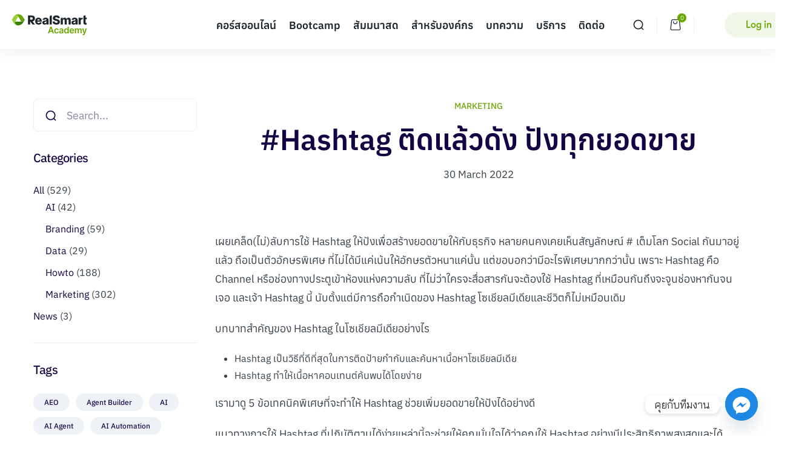

--- FILE ---
content_type: text/html; charset=UTF-8
request_url: https://academy.realsmart.co.th/hashtag-%E0%B8%95%E0%B8%B4%E0%B8%94%E0%B9%81%E0%B8%A5%E0%B9%89%E0%B8%A7%E0%B8%94%E0%B8%B1%E0%B8%87-%E0%B8%9B%E0%B8%B1%E0%B8%87%E0%B8%97%E0%B8%B8%E0%B8%81%E0%B8%A2%E0%B8%AD%E0%B8%94%E0%B8%82%E0%B8%B2e/
body_size: 38502
content:
<!DOCTYPE html>
<html lang="en-US" class="no-js">
<head>
	<meta charset="UTF-8">
	<meta name="viewport" content="width=device-width, initial-scale=1, maximum-scale=1, user-scalable=0"/>
	<link rel="profile" href="//gmpg.org/xfn/11">
	<meta name='robots' content='index, follow, max-image-preview:large, max-snippet:-1, max-video-preview:-1' />

<!-- Google Tag Manager for WordPress by gtm4wp.com -->
<script data-cfasync="false" data-pagespeed-no-defer>
	var gtm4wp_datalayer_name = "dataLayer";
	var dataLayer = dataLayer || [];
	const gtm4wp_use_sku_instead = false;
	const gtm4wp_currency = 'THB';
	const gtm4wp_product_per_impression = 10;
	const gtm4wp_clear_ecommerce = false;
	const gtm4wp_datalayer_max_timeout = 2000;
</script>
<!-- End Google Tag Manager for WordPress by gtm4wp.com -->
	<!-- This site is optimized with the Yoast SEO plugin v25.9 - https://yoast.com/wordpress/plugins/seo/ -->
	<title>#Hashtag ติดแล้วดัง ปังทุกยอดขาย - RealSmart Academy</title>
	<meta name="description" content="เรามาดู 5 ข้อเทคนิคพิเศษที่จะทำให้ Hashtag ช่วยเพิ่มยอดขายให้ปังได้อย่างดีแนวทางการใช้ Hashtag ที่ปฏิบัติตามได้ง่ายเหล่านี้จะช่วยให้คุณมั่นใจได้ว่าคุณใช้ Hashtag อย่างมีประสิทธิภาพสูงสุดและได้ผลลัพธ์สูงสุดจากการทำตลาดโซเชียลมีเดียของคุณ" />
	<link rel="canonical" href="https://academy.realsmart.co.th/hashtag-ติดแล้วดัง-ปังทุกยอดขาe/" />
	<meta property="og:locale" content="en_US" />
	<meta property="og:type" content="article" />
	<meta property="og:title" content="#Hashtag ติดแล้วดัง ปังทุกยอดขาย - RealSmart Academy" />
	<meta property="og:description" content="เรามาดู 5 ข้อเทคนิคพิเศษที่จะทำให้ Hashtag ช่วยเพิ่มยอดขายให้ปังได้อย่างดีแนวทางการใช้ Hashtag ที่ปฏิบัติตามได้ง่ายเหล่านี้จะช่วยให้คุณมั่นใจได้ว่าคุณใช้ Hashtag อย่างมีประสิทธิภาพสูงสุดและได้ผลลัพธ์สูงสุดจากการทำตลาดโซเชียลมีเดียของคุณ" />
	<meta property="og:url" content="https://academy.realsmart.co.th/hashtag-ติดแล้วดัง-ปังทุกยอดขาe/" />
	<meta property="og:site_name" content="RealSmart Academy" />
	<meta property="article:published_time" content="2022-03-30T11:00:00+00:00" />
	<meta property="article:modified_time" content="2023-07-17T15:24:55+00:00" />
	<meta property="og:image" content="https://academy.realsmart.co.th/wp-content/uploads/2022/03/220323_Hashtag-ติดแล้วดัง-web.webp" />
	<meta property="og:image:width" content="960" />
	<meta property="og:image:height" content="640" />
	<meta property="og:image:type" content="image/webp" />
	<meta name="author" content="อุกฤษฎ์ ตั้งสืบกุล" />
	<meta name="twitter:card" content="summary_large_image" />
	<meta name="twitter:label1" content="Written by" />
	<meta name="twitter:data1" content="อุกฤษฎ์ ตั้งสืบกุล" />
	<meta name="twitter:label2" content="Est. reading time" />
	<meta name="twitter:data2" content="2 minutes" />
	<script type="application/ld+json" class="yoast-schema-graph">{"@context":"https://schema.org","@graph":[{"@type":"Article","@id":"https://academy.realsmart.co.th/hashtag-%e0%b8%95%e0%b8%b4%e0%b8%94%e0%b9%81%e0%b8%a5%e0%b9%89%e0%b8%a7%e0%b8%94%e0%b8%b1%e0%b8%87-%e0%b8%9b%e0%b8%b1%e0%b8%87%e0%b8%97%e0%b8%b8%e0%b8%81%e0%b8%a2%e0%b8%ad%e0%b8%94%e0%b8%82%e0%b8%b2e/#article","isPartOf":{"@id":"https://academy.realsmart.co.th/hashtag-%e0%b8%95%e0%b8%b4%e0%b8%94%e0%b9%81%e0%b8%a5%e0%b9%89%e0%b8%a7%e0%b8%94%e0%b8%b1%e0%b8%87-%e0%b8%9b%e0%b8%b1%e0%b8%87%e0%b8%97%e0%b8%b8%e0%b8%81%e0%b8%a2%e0%b8%ad%e0%b8%94%e0%b8%82%e0%b8%b2e/"},"author":{"name":"อุกฤษฎ์ ตั้งสืบกุล","@id":"https://academy.realsmart.co.th/#/schema/person/a57d342614d163d98211b493883e8b15"},"headline":"#Hashtag ติดแล้วดัง ปังทุกยอดขาย","datePublished":"2022-03-30T11:00:00+00:00","dateModified":"2023-07-17T15:24:55+00:00","mainEntityOfPage":{"@id":"https://academy.realsmart.co.th/hashtag-%e0%b8%95%e0%b8%b4%e0%b8%94%e0%b9%81%e0%b8%a5%e0%b9%89%e0%b8%a7%e0%b8%94%e0%b8%b1%e0%b8%87-%e0%b8%9b%e0%b8%b1%e0%b8%87%e0%b8%97%e0%b8%b8%e0%b8%81%e0%b8%a2%e0%b8%ad%e0%b8%94%e0%b8%82%e0%b8%b2e/"},"wordCount":98,"publisher":{"@id":"https://academy.realsmart.co.th/#organization"},"image":{"@id":"https://academy.realsmart.co.th/hashtag-%e0%b8%95%e0%b8%b4%e0%b8%94%e0%b9%81%e0%b8%a5%e0%b9%89%e0%b8%a7%e0%b8%94%e0%b8%b1%e0%b8%87-%e0%b8%9b%e0%b8%b1%e0%b8%87%e0%b8%97%e0%b8%b8%e0%b8%81%e0%b8%a2%e0%b8%ad%e0%b8%94%e0%b8%82%e0%b8%b2e/#primaryimage"},"thumbnailUrl":"https://academy.realsmart.co.th/wp-content/uploads/2022/03/220323_Hashtag-ติดแล้วดัง-web.webp","articleSection":["Marketing"],"inLanguage":"en-US"},{"@type":"WebPage","@id":"https://academy.realsmart.co.th/hashtag-%e0%b8%95%e0%b8%b4%e0%b8%94%e0%b9%81%e0%b8%a5%e0%b9%89%e0%b8%a7%e0%b8%94%e0%b8%b1%e0%b8%87-%e0%b8%9b%e0%b8%b1%e0%b8%87%e0%b8%97%e0%b8%b8%e0%b8%81%e0%b8%a2%e0%b8%ad%e0%b8%94%e0%b8%82%e0%b8%b2e/","url":"https://academy.realsmart.co.th/hashtag-%e0%b8%95%e0%b8%b4%e0%b8%94%e0%b9%81%e0%b8%a5%e0%b9%89%e0%b8%a7%e0%b8%94%e0%b8%b1%e0%b8%87-%e0%b8%9b%e0%b8%b1%e0%b8%87%e0%b8%97%e0%b8%b8%e0%b8%81%e0%b8%a2%e0%b8%ad%e0%b8%94%e0%b8%82%e0%b8%b2e/","name":"#Hashtag ติดแล้วดัง ปังทุกยอดขาย - RealSmart Academy","isPartOf":{"@id":"https://academy.realsmart.co.th/#website"},"primaryImageOfPage":{"@id":"https://academy.realsmart.co.th/hashtag-%e0%b8%95%e0%b8%b4%e0%b8%94%e0%b9%81%e0%b8%a5%e0%b9%89%e0%b8%a7%e0%b8%94%e0%b8%b1%e0%b8%87-%e0%b8%9b%e0%b8%b1%e0%b8%87%e0%b8%97%e0%b8%b8%e0%b8%81%e0%b8%a2%e0%b8%ad%e0%b8%94%e0%b8%82%e0%b8%b2e/#primaryimage"},"image":{"@id":"https://academy.realsmart.co.th/hashtag-%e0%b8%95%e0%b8%b4%e0%b8%94%e0%b9%81%e0%b8%a5%e0%b9%89%e0%b8%a7%e0%b8%94%e0%b8%b1%e0%b8%87-%e0%b8%9b%e0%b8%b1%e0%b8%87%e0%b8%97%e0%b8%b8%e0%b8%81%e0%b8%a2%e0%b8%ad%e0%b8%94%e0%b8%82%e0%b8%b2e/#primaryimage"},"thumbnailUrl":"https://academy.realsmart.co.th/wp-content/uploads/2022/03/220323_Hashtag-ติดแล้วดัง-web.webp","datePublished":"2022-03-30T11:00:00+00:00","dateModified":"2023-07-17T15:24:55+00:00","description":"เรามาดู 5 ข้อเทคนิคพิเศษที่จะทำให้ Hashtag ช่วยเพิ่มยอดขายให้ปังได้อย่างดีแนวทางการใช้ Hashtag ที่ปฏิบัติตามได้ง่ายเหล่านี้จะช่วยให้คุณมั่นใจได้ว่าคุณใช้ Hashtag อย่างมีประสิทธิภาพสูงสุดและได้ผลลัพธ์สูงสุดจากการทำตลาดโซเชียลมีเดียของคุณ","breadcrumb":{"@id":"https://academy.realsmart.co.th/hashtag-%e0%b8%95%e0%b8%b4%e0%b8%94%e0%b9%81%e0%b8%a5%e0%b9%89%e0%b8%a7%e0%b8%94%e0%b8%b1%e0%b8%87-%e0%b8%9b%e0%b8%b1%e0%b8%87%e0%b8%97%e0%b8%b8%e0%b8%81%e0%b8%a2%e0%b8%ad%e0%b8%94%e0%b8%82%e0%b8%b2e/#breadcrumb"},"inLanguage":"en-US","potentialAction":[{"@type":"ReadAction","target":["https://academy.realsmart.co.th/hashtag-%e0%b8%95%e0%b8%b4%e0%b8%94%e0%b9%81%e0%b8%a5%e0%b9%89%e0%b8%a7%e0%b8%94%e0%b8%b1%e0%b8%87-%e0%b8%9b%e0%b8%b1%e0%b8%87%e0%b8%97%e0%b8%b8%e0%b8%81%e0%b8%a2%e0%b8%ad%e0%b8%94%e0%b8%82%e0%b8%b2e/"]}]},{"@type":"ImageObject","inLanguage":"en-US","@id":"https://academy.realsmart.co.th/hashtag-%e0%b8%95%e0%b8%b4%e0%b8%94%e0%b9%81%e0%b8%a5%e0%b9%89%e0%b8%a7%e0%b8%94%e0%b8%b1%e0%b8%87-%e0%b8%9b%e0%b8%b1%e0%b8%87%e0%b8%97%e0%b8%b8%e0%b8%81%e0%b8%a2%e0%b8%ad%e0%b8%94%e0%b8%82%e0%b8%b2e/#primaryimage","url":"https://academy.realsmart.co.th/wp-content/uploads/2022/03/220323_Hashtag-ติดแล้วดัง-web.webp","contentUrl":"https://academy.realsmart.co.th/wp-content/uploads/2022/03/220323_Hashtag-ติดแล้วดัง-web.webp","width":960,"height":640},{"@type":"BreadcrumbList","@id":"https://academy.realsmart.co.th/hashtag-%e0%b8%95%e0%b8%b4%e0%b8%94%e0%b9%81%e0%b8%a5%e0%b9%89%e0%b8%a7%e0%b8%94%e0%b8%b1%e0%b8%87-%e0%b8%9b%e0%b8%b1%e0%b8%87%e0%b8%97%e0%b8%b8%e0%b8%81%e0%b8%a2%e0%b8%ad%e0%b8%94%e0%b8%82%e0%b8%b2e/#breadcrumb","itemListElement":[{"@type":"ListItem","position":1,"name":"Home","item":"https://academy.realsmart.co.th/"},{"@type":"ListItem","position":2,"name":"Blog","item":"https://academy.realsmart.co.th/blog/"},{"@type":"ListItem","position":3,"name":"#Hashtag ติดแล้วดัง ปังทุกยอดขาย"}]},{"@type":"WebSite","@id":"https://academy.realsmart.co.th/#website","url":"https://academy.realsmart.co.th/","name":"RealSmart Academy","description":"Learn the Online Marketing Course with Realsmart Academy","publisher":{"@id":"https://academy.realsmart.co.th/#organization"},"potentialAction":[{"@type":"SearchAction","target":{"@type":"EntryPoint","urlTemplate":"https://academy.realsmart.co.th/?s={search_term_string}"},"query-input":{"@type":"PropertyValueSpecification","valueRequired":true,"valueName":"search_term_string"}}],"inLanguage":"en-US"},{"@type":"Organization","@id":"https://academy.realsmart.co.th/#organization","name":"RealSmart Academy","url":"https://academy.realsmart.co.th/","logo":{"@type":"ImageObject","inLanguage":"en-US","@id":"https://academy.realsmart.co.th/#/schema/logo/image/","url":"https://academy.realsmart.co.th/wp-content/uploads/2022/07/logo-academy.svg","contentUrl":"https://academy.realsmart.co.th/wp-content/uploads/2022/07/logo-academy.svg","width":547,"height":160,"caption":"RealSmart Academy"},"image":{"@id":"https://academy.realsmart.co.th/#/schema/logo/image/"}},{"@type":"Person","@id":"https://academy.realsmart.co.th/#/schema/person/a57d342614d163d98211b493883e8b15","name":"อุกฤษฎ์ ตั้งสืบกุล","image":{"@type":"ImageObject","inLanguage":"en-US","@id":"https://academy.realsmart.co.th/#/schema/person/image/","url":"https://academy.realsmart.co.th/wp-content/uploads/2023/06/Mint_ukit-1.png","contentUrl":"https://academy.realsmart.co.th/wp-content/uploads/2023/06/Mint_ukit-1.png","caption":"อุกฤษฎ์ ตั้งสืบกุล"},"url":"https://academy.realsmart.co.th/author/ukittangsubkul/"}]}</script>
	<!-- / Yoast SEO plugin. -->


<link rel='dns-prefetch' href='//fonts.googleapis.com' />
<link rel="alternate" title="oEmbed (JSON)" type="application/json+oembed" href="https://academy.realsmart.co.th/wp-json/oembed/1.0/embed?url=https%3A%2F%2Facademy.realsmart.co.th%2Fhashtag-%25e0%25b8%2595%25e0%25b8%25b4%25e0%25b8%2594%25e0%25b9%2581%25e0%25b8%25a5%25e0%25b9%2589%25e0%25b8%25a7%25e0%25b8%2594%25e0%25b8%25b1%25e0%25b8%2587-%25e0%25b8%259b%25e0%25b8%25b1%25e0%25b8%2587%25e0%25b8%2597%25e0%25b8%25b8%25e0%25b8%2581%25e0%25b8%25a2%25e0%25b8%25ad%25e0%25b8%2594%25e0%25b8%2582%25e0%25b8%25b2e%2F" />
<link rel="alternate" title="oEmbed (XML)" type="text/xml+oembed" href="https://academy.realsmart.co.th/wp-json/oembed/1.0/embed?url=https%3A%2F%2Facademy.realsmart.co.th%2Fhashtag-%25e0%25b8%2595%25e0%25b8%25b4%25e0%25b8%2594%25e0%25b9%2581%25e0%25b8%25a5%25e0%25b9%2589%25e0%25b8%25a7%25e0%25b8%2594%25e0%25b8%25b1%25e0%25b8%2587-%25e0%25b8%259b%25e0%25b8%25b1%25e0%25b8%2587%25e0%25b8%2597%25e0%25b8%25b8%25e0%25b8%2581%25e0%25b8%25a2%25e0%25b8%25ad%25e0%25b8%2594%25e0%25b8%2582%25e0%25b8%25b2e%2F&#038;format=xml" />
<style id='wp-img-auto-sizes-contain-inline-css' type='text/css'>
img:is([sizes=auto i],[sizes^="auto," i]){contain-intrinsic-size:3000px 1500px}
/*# sourceURL=wp-img-auto-sizes-contain-inline-css */
</style>
<link rel='stylesheet' id='woosb-blocks-css' href='https://academy.realsmart.co.th/wp-content/plugins/woo-product-bundle/assets/css/blocks.css' type='text/css' media='all' />
<link rel='stylesheet' id='wp-block-library-css' href='https://academy.realsmart.co.th/wp-includes/css/dist/block-library/style.min.css' type='text/css' media='all' />
<style id='wp-block-categories-inline-css' type='text/css'>
.wp-block-categories{box-sizing:border-box}.wp-block-categories.alignleft{margin-right:2em}.wp-block-categories.alignright{margin-left:2em}.wp-block-categories.wp-block-categories-dropdown.aligncenter{text-align:center}.wp-block-categories .wp-block-categories__label{display:block;width:100%}
/*# sourceURL=https://academy.realsmart.co.th/wp-includes/blocks/categories/style.min.css */
</style>
<style id='wp-block-heading-inline-css' type='text/css'>
h1:where(.wp-block-heading).has-background,h2:where(.wp-block-heading).has-background,h3:where(.wp-block-heading).has-background,h4:where(.wp-block-heading).has-background,h5:where(.wp-block-heading).has-background,h6:where(.wp-block-heading).has-background{padding:1.25em 2.375em}h1.has-text-align-left[style*=writing-mode]:where([style*=vertical-lr]),h1.has-text-align-right[style*=writing-mode]:where([style*=vertical-rl]),h2.has-text-align-left[style*=writing-mode]:where([style*=vertical-lr]),h2.has-text-align-right[style*=writing-mode]:where([style*=vertical-rl]),h3.has-text-align-left[style*=writing-mode]:where([style*=vertical-lr]),h3.has-text-align-right[style*=writing-mode]:where([style*=vertical-rl]),h4.has-text-align-left[style*=writing-mode]:where([style*=vertical-lr]),h4.has-text-align-right[style*=writing-mode]:where([style*=vertical-rl]),h5.has-text-align-left[style*=writing-mode]:where([style*=vertical-lr]),h5.has-text-align-right[style*=writing-mode]:where([style*=vertical-rl]),h6.has-text-align-left[style*=writing-mode]:where([style*=vertical-lr]),h6.has-text-align-right[style*=writing-mode]:where([style*=vertical-rl]){rotate:180deg}
/*# sourceURL=https://academy.realsmart.co.th/wp-includes/blocks/heading/style.min.css */
</style>
<style id='wp-block-list-inline-css' type='text/css'>
ol,ul{box-sizing:border-box}:root :where(.wp-block-list.has-background){padding:1.25em 2.375em}
/*# sourceURL=https://academy.realsmart.co.th/wp-includes/blocks/list/style.min.css */
</style>
<style id='wp-block-tag-cloud-inline-css' type='text/css'>
.wp-block-tag-cloud{box-sizing:border-box}.wp-block-tag-cloud.aligncenter{justify-content:center;text-align:center}.wp-block-tag-cloud a{display:inline-block;margin-right:5px}.wp-block-tag-cloud span{display:inline-block;margin-left:5px;text-decoration:none}:root :where(.wp-block-tag-cloud.is-style-outline){display:flex;flex-wrap:wrap;gap:1ch}:root :where(.wp-block-tag-cloud.is-style-outline a){border:1px solid;font-size:unset!important;margin-right:0;padding:1ch 2ch;text-decoration:none!important}
/*# sourceURL=https://academy.realsmart.co.th/wp-includes/blocks/tag-cloud/style.min.css */
</style>
<style id='wp-block-group-inline-css' type='text/css'>
.wp-block-group{box-sizing:border-box}:where(.wp-block-group.wp-block-group-is-layout-constrained){position:relative}
/*# sourceURL=https://academy.realsmart.co.th/wp-includes/blocks/group/style.min.css */
</style>
<style id='wp-block-group-theme-inline-css' type='text/css'>
:where(.wp-block-group.has-background){padding:1.25em 2.375em}
/*# sourceURL=https://academy.realsmart.co.th/wp-includes/blocks/group/theme.min.css */
</style>
<style id='wp-block-paragraph-inline-css' type='text/css'>
.is-small-text{font-size:.875em}.is-regular-text{font-size:1em}.is-large-text{font-size:2.25em}.is-larger-text{font-size:3em}.has-drop-cap:not(:focus):first-letter{float:left;font-size:8.4em;font-style:normal;font-weight:100;line-height:.68;margin:.05em .1em 0 0;text-transform:uppercase}body.rtl .has-drop-cap:not(:focus):first-letter{float:none;margin-left:.1em}p.has-drop-cap.has-background{overflow:hidden}:root :where(p.has-background){padding:1.25em 2.375em}:where(p.has-text-color:not(.has-link-color)) a{color:inherit}p.has-text-align-left[style*="writing-mode:vertical-lr"],p.has-text-align-right[style*="writing-mode:vertical-rl"]{rotate:180deg}
/*# sourceURL=https://academy.realsmart.co.th/wp-includes/blocks/paragraph/style.min.css */
</style>
<link rel='stylesheet' id='wc-blocks-style-css' href='https://academy.realsmart.co.th/wp-content/plugins/woocommerce/assets/client/blocks/wc-blocks.css' type='text/css' media='all' />
<style id='global-styles-inline-css' type='text/css'>
:root{--wp--preset--aspect-ratio--square: 1;--wp--preset--aspect-ratio--4-3: 4/3;--wp--preset--aspect-ratio--3-4: 3/4;--wp--preset--aspect-ratio--3-2: 3/2;--wp--preset--aspect-ratio--2-3: 2/3;--wp--preset--aspect-ratio--16-9: 16/9;--wp--preset--aspect-ratio--9-16: 9/16;--wp--preset--color--black: #000000;--wp--preset--color--cyan-bluish-gray: #abb8c3;--wp--preset--color--white: #ffffff;--wp--preset--color--pale-pink: #f78da7;--wp--preset--color--vivid-red: #cf2e2e;--wp--preset--color--luminous-vivid-orange: #ff6900;--wp--preset--color--luminous-vivid-amber: #fcb900;--wp--preset--color--light-green-cyan: #7bdcb5;--wp--preset--color--vivid-green-cyan: #00d084;--wp--preset--color--pale-cyan-blue: #8ed1fc;--wp--preset--color--vivid-cyan-blue: #0693e3;--wp--preset--color--vivid-purple: #9b51e0;--wp--preset--gradient--vivid-cyan-blue-to-vivid-purple: linear-gradient(135deg,rgb(6,147,227) 0%,rgb(155,81,224) 100%);--wp--preset--gradient--light-green-cyan-to-vivid-green-cyan: linear-gradient(135deg,rgb(122,220,180) 0%,rgb(0,208,130) 100%);--wp--preset--gradient--luminous-vivid-amber-to-luminous-vivid-orange: linear-gradient(135deg,rgb(252,185,0) 0%,rgb(255,105,0) 100%);--wp--preset--gradient--luminous-vivid-orange-to-vivid-red: linear-gradient(135deg,rgb(255,105,0) 0%,rgb(207,46,46) 100%);--wp--preset--gradient--very-light-gray-to-cyan-bluish-gray: linear-gradient(135deg,rgb(238,238,238) 0%,rgb(169,184,195) 100%);--wp--preset--gradient--cool-to-warm-spectrum: linear-gradient(135deg,rgb(74,234,220) 0%,rgb(151,120,209) 20%,rgb(207,42,186) 40%,rgb(238,44,130) 60%,rgb(251,105,98) 80%,rgb(254,248,76) 100%);--wp--preset--gradient--blush-light-purple: linear-gradient(135deg,rgb(255,206,236) 0%,rgb(152,150,240) 100%);--wp--preset--gradient--blush-bordeaux: linear-gradient(135deg,rgb(254,205,165) 0%,rgb(254,45,45) 50%,rgb(107,0,62) 100%);--wp--preset--gradient--luminous-dusk: linear-gradient(135deg,rgb(255,203,112) 0%,rgb(199,81,192) 50%,rgb(65,88,208) 100%);--wp--preset--gradient--pale-ocean: linear-gradient(135deg,rgb(255,245,203) 0%,rgb(182,227,212) 50%,rgb(51,167,181) 100%);--wp--preset--gradient--electric-grass: linear-gradient(135deg,rgb(202,248,128) 0%,rgb(113,206,126) 100%);--wp--preset--gradient--midnight: linear-gradient(135deg,rgb(2,3,129) 0%,rgb(40,116,252) 100%);--wp--preset--font-size--small: 13px;--wp--preset--font-size--medium: 20px;--wp--preset--font-size--large: 36px;--wp--preset--font-size--x-large: 42px;--wp--preset--spacing--20: 0.44rem;--wp--preset--spacing--30: 0.67rem;--wp--preset--spacing--40: 1rem;--wp--preset--spacing--50: 1.5rem;--wp--preset--spacing--60: 2.25rem;--wp--preset--spacing--70: 3.38rem;--wp--preset--spacing--80: 5.06rem;--wp--preset--shadow--natural: 6px 6px 9px rgba(0, 0, 0, 0.2);--wp--preset--shadow--deep: 12px 12px 50px rgba(0, 0, 0, 0.4);--wp--preset--shadow--sharp: 6px 6px 0px rgba(0, 0, 0, 0.2);--wp--preset--shadow--outlined: 6px 6px 0px -3px rgb(255, 255, 255), 6px 6px rgb(0, 0, 0);--wp--preset--shadow--crisp: 6px 6px 0px rgb(0, 0, 0);}:where(.is-layout-flex){gap: 0.5em;}:where(.is-layout-grid){gap: 0.5em;}body .is-layout-flex{display: flex;}.is-layout-flex{flex-wrap: wrap;align-items: center;}.is-layout-flex > :is(*, div){margin: 0;}body .is-layout-grid{display: grid;}.is-layout-grid > :is(*, div){margin: 0;}:where(.wp-block-columns.is-layout-flex){gap: 2em;}:where(.wp-block-columns.is-layout-grid){gap: 2em;}:where(.wp-block-post-template.is-layout-flex){gap: 1.25em;}:where(.wp-block-post-template.is-layout-grid){gap: 1.25em;}.has-black-color{color: var(--wp--preset--color--black) !important;}.has-cyan-bluish-gray-color{color: var(--wp--preset--color--cyan-bluish-gray) !important;}.has-white-color{color: var(--wp--preset--color--white) !important;}.has-pale-pink-color{color: var(--wp--preset--color--pale-pink) !important;}.has-vivid-red-color{color: var(--wp--preset--color--vivid-red) !important;}.has-luminous-vivid-orange-color{color: var(--wp--preset--color--luminous-vivid-orange) !important;}.has-luminous-vivid-amber-color{color: var(--wp--preset--color--luminous-vivid-amber) !important;}.has-light-green-cyan-color{color: var(--wp--preset--color--light-green-cyan) !important;}.has-vivid-green-cyan-color{color: var(--wp--preset--color--vivid-green-cyan) !important;}.has-pale-cyan-blue-color{color: var(--wp--preset--color--pale-cyan-blue) !important;}.has-vivid-cyan-blue-color{color: var(--wp--preset--color--vivid-cyan-blue) !important;}.has-vivid-purple-color{color: var(--wp--preset--color--vivid-purple) !important;}.has-black-background-color{background-color: var(--wp--preset--color--black) !important;}.has-cyan-bluish-gray-background-color{background-color: var(--wp--preset--color--cyan-bluish-gray) !important;}.has-white-background-color{background-color: var(--wp--preset--color--white) !important;}.has-pale-pink-background-color{background-color: var(--wp--preset--color--pale-pink) !important;}.has-vivid-red-background-color{background-color: var(--wp--preset--color--vivid-red) !important;}.has-luminous-vivid-orange-background-color{background-color: var(--wp--preset--color--luminous-vivid-orange) !important;}.has-luminous-vivid-amber-background-color{background-color: var(--wp--preset--color--luminous-vivid-amber) !important;}.has-light-green-cyan-background-color{background-color: var(--wp--preset--color--light-green-cyan) !important;}.has-vivid-green-cyan-background-color{background-color: var(--wp--preset--color--vivid-green-cyan) !important;}.has-pale-cyan-blue-background-color{background-color: var(--wp--preset--color--pale-cyan-blue) !important;}.has-vivid-cyan-blue-background-color{background-color: var(--wp--preset--color--vivid-cyan-blue) !important;}.has-vivid-purple-background-color{background-color: var(--wp--preset--color--vivid-purple) !important;}.has-black-border-color{border-color: var(--wp--preset--color--black) !important;}.has-cyan-bluish-gray-border-color{border-color: var(--wp--preset--color--cyan-bluish-gray) !important;}.has-white-border-color{border-color: var(--wp--preset--color--white) !important;}.has-pale-pink-border-color{border-color: var(--wp--preset--color--pale-pink) !important;}.has-vivid-red-border-color{border-color: var(--wp--preset--color--vivid-red) !important;}.has-luminous-vivid-orange-border-color{border-color: var(--wp--preset--color--luminous-vivid-orange) !important;}.has-luminous-vivid-amber-border-color{border-color: var(--wp--preset--color--luminous-vivid-amber) !important;}.has-light-green-cyan-border-color{border-color: var(--wp--preset--color--light-green-cyan) !important;}.has-vivid-green-cyan-border-color{border-color: var(--wp--preset--color--vivid-green-cyan) !important;}.has-pale-cyan-blue-border-color{border-color: var(--wp--preset--color--pale-cyan-blue) !important;}.has-vivid-cyan-blue-border-color{border-color: var(--wp--preset--color--vivid-cyan-blue) !important;}.has-vivid-purple-border-color{border-color: var(--wp--preset--color--vivid-purple) !important;}.has-vivid-cyan-blue-to-vivid-purple-gradient-background{background: var(--wp--preset--gradient--vivid-cyan-blue-to-vivid-purple) !important;}.has-light-green-cyan-to-vivid-green-cyan-gradient-background{background: var(--wp--preset--gradient--light-green-cyan-to-vivid-green-cyan) !important;}.has-luminous-vivid-amber-to-luminous-vivid-orange-gradient-background{background: var(--wp--preset--gradient--luminous-vivid-amber-to-luminous-vivid-orange) !important;}.has-luminous-vivid-orange-to-vivid-red-gradient-background{background: var(--wp--preset--gradient--luminous-vivid-orange-to-vivid-red) !important;}.has-very-light-gray-to-cyan-bluish-gray-gradient-background{background: var(--wp--preset--gradient--very-light-gray-to-cyan-bluish-gray) !important;}.has-cool-to-warm-spectrum-gradient-background{background: var(--wp--preset--gradient--cool-to-warm-spectrum) !important;}.has-blush-light-purple-gradient-background{background: var(--wp--preset--gradient--blush-light-purple) !important;}.has-blush-bordeaux-gradient-background{background: var(--wp--preset--gradient--blush-bordeaux) !important;}.has-luminous-dusk-gradient-background{background: var(--wp--preset--gradient--luminous-dusk) !important;}.has-pale-ocean-gradient-background{background: var(--wp--preset--gradient--pale-ocean) !important;}.has-electric-grass-gradient-background{background: var(--wp--preset--gradient--electric-grass) !important;}.has-midnight-gradient-background{background: var(--wp--preset--gradient--midnight) !important;}.has-small-font-size{font-size: var(--wp--preset--font-size--small) !important;}.has-medium-font-size{font-size: var(--wp--preset--font-size--medium) !important;}.has-large-font-size{font-size: var(--wp--preset--font-size--large) !important;}.has-x-large-font-size{font-size: var(--wp--preset--font-size--x-large) !important;}
/*# sourceURL=global-styles-inline-css */
</style>

<style id='classic-theme-styles-inline-css' type='text/css'>
/*! This file is auto-generated */
.wp-block-button__link{color:#fff;background-color:#32373c;border-radius:9999px;box-shadow:none;text-decoration:none;padding:calc(.667em + 2px) calc(1.333em + 2px);font-size:1.125em}.wp-block-file__button{background:#32373c;color:#fff;text-decoration:none}
/*# sourceURL=/wp-includes/css/classic-themes.min.css */
</style>
<link rel='stylesheet' id='wp-components-css' href='https://academy.realsmart.co.th/wp-includes/css/dist/components/style.min.css' type='text/css' media='all' />
<link rel='stylesheet' id='wp-preferences-css' href='https://academy.realsmart.co.th/wp-includes/css/dist/preferences/style.min.css' type='text/css' media='all' />
<link rel='stylesheet' id='wp-block-editor-css' href='https://academy.realsmart.co.th/wp-includes/css/dist/block-editor/style.min.css' type='text/css' media='all' />
<link rel='stylesheet' id='popup-maker-block-library-style-css' href='https://academy.realsmart.co.th/wp-content/plugins/popup-maker/dist/packages/block-library-style.css' type='text/css' media='all' />
<link rel='stylesheet' id='contact-form-7-css' href='https://academy.realsmart.co.th/wp-content/plugins/contact-form-7/includes/css/styles.css' type='text/css' media='all' />
<link rel='stylesheet' id='tutor-prism-css-css' href='https://academy.realsmart.co.th/wp-content/plugins/tutor-pro/assets/lib/codesample/prism.css' type='text/css' media='all' />
<link rel='stylesheet' id='tutor-pro-front-css' href='https://academy.realsmart.co.th/wp-content/plugins/tutor-pro/assets/css/front.css' type='text/css' media='all' />
<link rel='stylesheet' id='tutor-icon-css' href='https://academy.realsmart.co.th/wp-content/plugins/tutor/assets/css/tutor-icon.min.css' type='text/css' media='all' />
<link rel='stylesheet' id='tutor-css' href='https://academy.realsmart.co.th/wp-content/plugins/tutor/assets/css/tutor.min.css' type='text/css' media='all' />
<link rel='stylesheet' id='tutor-frontend-css' href='https://academy.realsmart.co.th/wp-content/plugins/tutor/assets/css/tutor-front.min.css' type='text/css' media='all' />
<style id='tutor-frontend-inline-css' type='text/css'>
.mce-notification.mce-notification-error{display: none !important;}
:root{--tutor-color-primary:#68a600;--tutor-color-primary-rgb:104, 166, 0;--tutor-color-primary-hover:#81c502;--tutor-color-primary-hover-rgb:129, 197, 2;--tutor-body-color:#212327;--tutor-body-color-rgb:33, 35, 39;--tutor-border-color:#cdcfd5;--tutor-border-color-rgb:205, 207, 213;--tutor-color-gray:#f5f5f5;--tutor-color-gray-rgb:245, 245, 245;}
/*# sourceURL=tutor-frontend-inline-css */
</style>
<link rel='stylesheet' id='tutor-course-bundle-frontend-css' href='https://academy.realsmart.co.th/wp-content/plugins/tutor-pro/addons/course-bundle/assets/css/frontend.css' type='text/css' media='all' />
<link rel='stylesheet' id='tutor-course-bundle-common-css' href='https://academy.realsmart.co.th/wp-content/plugins/tutor-pro/addons/course-bundle/assets/css/common.css' type='text/css' media='all' />
<link rel='stylesheet' id='tutor-pn-registrar-css-css' href='https://academy.realsmart.co.th/wp-content/plugins/tutor-pro/addons/tutor-notifications/assets/css/permission.css' type='text/css' media='all' />
<link rel='stylesheet' id='woocommerce-confirm-payment-css' href='https://academy.realsmart.co.th/wp-content/plugins/wc-confirm-payment/public/css/woocommerce-confirm-payment-public.css' type='text/css' media='all' />
<link rel='stylesheet' id='woocommerce-layout-css' href='https://academy.realsmart.co.th/wp-content/plugins/woocommerce/assets/css/woocommerce-layout.css' type='text/css' media='all' />
<link rel='stylesheet' id='woocommerce-smallscreen-css' href='https://academy.realsmart.co.th/wp-content/plugins/woocommerce/assets/css/woocommerce-smallscreen.css' type='text/css' media='only screen and (max-width: 768px)' />
<link rel='stylesheet' id='woocommerce-general-css' href='https://academy.realsmart.co.th/wp-content/plugins/woocommerce/assets/css/woocommerce.css' type='text/css' media='all' />
<style id='woocommerce-inline-inline-css' type='text/css'>
.woocommerce form .form-row .required { visibility: visible; }
/*# sourceURL=woocommerce-inline-inline-css */
</style>
<link rel='stylesheet' id='wpcf7-redirect-script-frontend-css' href='https://academy.realsmart.co.th/wp-content/plugins/wpcf7-redirect/build/assets/frontend-script.css' type='text/css' media='all' />
<link rel='stylesheet' id='brands-styles-css' href='https://academy.realsmart.co.th/wp-content/plugins/woocommerce/assets/css/brands.css' type='text/css' media='all' />
<link rel='stylesheet' id='woosb-frontend-css' href='https://academy.realsmart.co.th/wp-content/plugins/woo-product-bundle/assets/css/frontend.css' type='text/css' media='all' />
<link rel='stylesheet' id='custom-google-fonts-css' href='//fonts.googleapis.com/css?family=Bai+Jamjuree' type='text/css' media='all' />
<link rel='stylesheet' id='chaty-front-css-css' href='https://academy.realsmart.co.th/wp-content/plugins/chaty/css/chaty-front.min.css' type='text/css' media='all' />
<link rel='stylesheet' id='educrat-woocommerce-css' href='https://academy.realsmart.co.th/wp-content/themes/educrat/css/woocommerce.css' type='text/css' media='all' />
<link rel='stylesheet' id='educrat-child-style-css' href='https://academy.realsmart.co.th/wp-content/themes/educrat-child/style.css' type='text/css' media='all' />
<link rel='stylesheet' id='educrat-webfont-css' href='https://academy.realsmart.co.th/wp-content/themes/educrat/css/webfonts.css' type='text/css' media='all' />
<link rel='stylesheet' id='educrat-theme-fonts-css' href='https://fonts.googleapis.com/css?family=Muli%3A300%2C400%2C600%2C700%7CJost%3A400%2C500%2C600%2C700#038;subset=latin%2Clatin-ext%2Clatin%2Clatin-ext' type='text/css' media='all' />
<link rel='stylesheet' id='all-awesome-css' href='https://academy.realsmart.co.th/wp-content/themes/educrat/css/all-awesome.css' type='text/css' media='all' />
<link rel='stylesheet' id='flaticon-css' href='https://academy.realsmart.co.th/wp-content/themes/educrat/css/flaticon.css' type='text/css' media='all' />
<link rel='stylesheet' id='themify-icons-css' href='https://academy.realsmart.co.th/wp-content/themes/educrat/css/themify-icons.css' type='text/css' media='all' />
<link rel='stylesheet' id='animate-css' href='https://academy.realsmart.co.th/wp-content/themes/educrat/css/animate.css' type='text/css' media='all' />
<link rel='stylesheet' id='bootstrap-css' href='https://academy.realsmart.co.th/wp-content/themes/educrat/css/bootstrap.css' type='text/css' media='all' />
<link rel='stylesheet' id='slick-css' href='https://academy.realsmart.co.th/wp-content/themes/educrat/css/slick.css' type='text/css' media='all' />
<link rel='stylesheet' id='magnific-popup-css' href='https://academy.realsmart.co.th/wp-content/themes/educrat/css/magnific-popup.css' type='text/css' media='all' />
<link rel='stylesheet' id='perfect-scrollbar-css' href='https://academy.realsmart.co.th/wp-content/themes/educrat/css/perfect-scrollbar.css' type='text/css' media='all' />
<link rel='stylesheet' id='sliding-menu-css' href='https://academy.realsmart.co.th/wp-content/themes/educrat/css/sliding-menu.min.css' type='text/css' media='all' />
<link rel='stylesheet' id='educrat-template-css' href='https://academy.realsmart.co.th/wp-content/themes/educrat/css/template.css' type='text/css' media='all' />
<style id='educrat-template-inline-css' type='text/css'>
:root {--educrat-theme-color: #68a600;--educrat-text-color: #4F547B;--educrat-link-color: #140342;--educrat-link_hover_color: #6440FB;--educrat-heading-color: #140342;--educrat-theme-hover-color: #68a600;--educrat-main-font: 'GT Walsheim Pro';--educrat-main-font-size: 15px;--educrat-main-font-weight: 400;--educrat-heading-font: 'GT Walsheim Pro';--educrat-heading-font-weight: 700;--educrat-theme-color-005: rgba(104, 166, 0, 0.05);			  --educrat-theme-color-007: rgba(104, 166, 0, 0.07);			  --educrat-theme-color-010: rgba(104, 166, 0, 0.1);			  --educrat-theme-color-015: rgba(104, 166, 0, 0.15);			  --educrat-theme-color-020: rgba(104, 166, 0, 0.2);			  --educrat-theme-color-050: rgba(104, 166, 0, 0.5);			}#apus-header-mobile {background-color: #ffffff;}
/*# sourceURL=educrat-template-inline-css */
</style>
<link rel='stylesheet' id='educrat-style-css' href='https://academy.realsmart.co.th/wp-content/themes/educrat/style.css' type='text/css' media='all' />
<script type="text/javascript">
            window._nslDOMReady = (function () {
                const executedCallbacks = new Set();
            
                return function (callback) {
                    /**
                    * Third parties might dispatch DOMContentLoaded events, so we need to ensure that we only run our callback once!
                    */
                    if (executedCallbacks.has(callback)) return;
            
                    const wrappedCallback = function () {
                        if (executedCallbacks.has(callback)) return;
                        executedCallbacks.add(callback);
                        callback();
                    };
            
                    if (document.readyState === "complete" || document.readyState === "interactive") {
                        wrappedCallback();
                    } else {
                        document.addEventListener("DOMContentLoaded", wrappedCallback);
                    }
                };
            })();
        </script><script type="text/javascript" src="https://academy.realsmart.co.th/wp-includes/js/jquery/jquery.min.js" id="jquery-core-js"></script>
<script type="text/javascript" src="https://academy.realsmart.co.th/wp-includes/js/jquery/jquery-migrate.min.js" id="jquery-migrate-js"></script>
<script type="text/javascript" src="https://academy.realsmart.co.th/wp-content/plugins/wc-confirm-payment/public/js/jquery.form.js" id="woocommerce-confirm-payment-jquery-form-js"></script>
<script type="text/javascript" id="woocommerce-confirm-payment-js-extra">
/* <![CDATA[ */
var WCP = {"ajaxurl":"https://academy.realsmart.co.th/wp-admin/admin-ajax.php","check_order_nonce":"7d27318382","current_date":"21-01-2026","i18n":{"maximum_upload_file":"Maximum upload file size 2 MB."}};
//# sourceURL=woocommerce-confirm-payment-js-extra
/* ]]> */
</script>
<script type="text/javascript" src="https://academy.realsmart.co.th/wp-content/plugins/wc-confirm-payment/public/js/woocommerce-confirm-payment-public.js" id="woocommerce-confirm-payment-js"></script>
<script type="text/javascript" src="https://academy.realsmart.co.th/wp-content/plugins/woocommerce/assets/js/jquery-blockui/jquery.blockUI.min.js" id="jquery-blockui-js" defer="defer" data-wp-strategy="defer"></script>
<script type="text/javascript" src="https://academy.realsmart.co.th/wp-content/plugins/woocommerce/assets/js/js-cookie/js.cookie.min.js" id="js-cookie-js" defer="defer" data-wp-strategy="defer"></script>
<script type="text/javascript" id="woocommerce-js-extra">
/* <![CDATA[ */
var woocommerce_params = {"ajax_url":"/wp-admin/admin-ajax.php","wc_ajax_url":"/?wc-ajax=%%endpoint%%","i18n_password_show":"Show password","i18n_password_hide":"Hide password"};
//# sourceURL=woocommerce-js-extra
/* ]]> */
</script>
<script type="text/javascript" src="https://academy.realsmart.co.th/wp-content/plugins/woocommerce/assets/js/frontend/woocommerce.min.js" id="woocommerce-js" defer="defer" data-wp-strategy="defer"></script>
<link rel="https://api.w.org/" href="https://academy.realsmart.co.th/wp-json/" /><link rel="alternate" title="JSON" type="application/json" href="https://academy.realsmart.co.th/wp-json/wp/v2/posts/34257" /><link rel='shortlink' href='https://academy.realsmart.co.th/?p=34257' />
<!-- Running WishList Member X v3.27.9 -->

<!-- Google Tag Manager for WordPress by gtm4wp.com -->
<!-- GTM Container placement set to automatic -->
<script data-cfasync="false" data-pagespeed-no-defer>
	var dataLayer_content = {"visitorType":"visitor-logged-out","visitorIP":"51.195.215.168","pagePostType":"post","pagePostType2":"single-post","pageCategory":["marketing"],"pagePostTerms":{"category":["Marketing"],"meta":{"onesignal_meta_box_present":"","onesignal_send_notification":"","onesignal_modify_title_and_content":"","onesignal_notification_custom_heading":"","onesignal_notification_custom_content":"","penci_custom_sidebar_page_display":"","penci_custom_sidebar_left_page_field":"","penci_post_sidebar_display":"","penci_post_sub_title":"","penci_single_style":"","penci_pfeatured_image_ratio":"","penci_enable_jarallax_single":"","penci_post_hide_featuimg":"","penci_reading_time":"","penci_post_views_count":648,"penci_post_week_views_count":0,"penci_post_month_views_count":22,"response_body":"{\"id\":\"9dd50fbd-2767-4f4f-93da-9345a17da108\",\"recipients\":7,\"external_id\":\"73f201cc-ba82-e494-2039-1942bddd3b3f\"}","status":200,"recipients":7,"longer-permalinks-post-name-longer":"hashtag-%e0%b8%95%e0%b8%b4%e0%b8%94%e0%b9%81%e0%b8%a5%e0%b9%89%e0%b8%a7%e0%b8%94%e0%b8%b1%e0%b8%87-%e0%b8%9b%e0%b8%b1%e0%b8%87%e0%b8%97%e0%b8%b8%e0%b8%81%e0%b8%a2%e0%b8%ad%e0%b8%94%e0%b8%82%e0%b8%b2e"}},"postCountOnPage":1,"postCountTotal":1};
	dataLayer.push( dataLayer_content );
</script>
<script data-cfasync="false" data-pagespeed-no-defer>
(function(w,d,s,l,i){w[l]=w[l]||[];w[l].push({'gtm.start':
new Date().getTime(),event:'gtm.js'});var f=d.getElementsByTagName(s)[0],
j=d.createElement(s),dl=l!='dataLayer'?'&l='+l:'';j.async=true;j.src=
'//www.googletagmanager.com/gtm.js?id='+i+dl;f.parentNode.insertBefore(j,f);
})(window,document,'script','dataLayer','GTM-WKR3DM4');
</script>
<!-- End Google Tag Manager for WordPress by gtm4wp.com -->	<noscript><style>.woocommerce-product-gallery{ opacity: 1 !important; }</style></noscript>
	<meta name="generator" content="Elementor 3.29.2; features: additional_custom_breakpoints, e_local_google_fonts; settings: css_print_method-external, google_font-enabled, font_display-auto">
			<style>
				.e-con.e-parent:nth-of-type(n+4):not(.e-lazyloaded):not(.e-no-lazyload),
				.e-con.e-parent:nth-of-type(n+4):not(.e-lazyloaded):not(.e-no-lazyload) * {
					background-image: none !important;
				}
				@media screen and (max-height: 1024px) {
					.e-con.e-parent:nth-of-type(n+3):not(.e-lazyloaded):not(.e-no-lazyload),
					.e-con.e-parent:nth-of-type(n+3):not(.e-lazyloaded):not(.e-no-lazyload) * {
						background-image: none !important;
					}
				}
				@media screen and (max-height: 640px) {
					.e-con.e-parent:nth-of-type(n+2):not(.e-lazyloaded):not(.e-no-lazyload),
					.e-con.e-parent:nth-of-type(n+2):not(.e-lazyloaded):not(.e-no-lazyload) * {
						background-image: none !important;
					}
				}
			</style>
			<meta name="generator" content="Powered by Slider Revolution 6.6.20 - responsive, Mobile-Friendly Slider Plugin for WordPress with comfortable drag and drop interface." />
<link rel="icon" href="https://academy.realsmart.co.th/wp-content/uploads/2023/06/Logo20x20.png" sizes="32x32" />
<link rel="icon" href="https://academy.realsmart.co.th/wp-content/uploads/2023/06/Logo20x20.png" sizes="192x192" />
<link rel="apple-touch-icon" href="https://academy.realsmart.co.th/wp-content/uploads/2023/06/Logo20x20.png" />
<meta name="msapplication-TileImage" content="https://academy.realsmart.co.th/wp-content/uploads/2023/06/Logo20x20.png" />
<script>function setREVStartSize(e){
			//window.requestAnimationFrame(function() {
				window.RSIW = window.RSIW===undefined ? window.innerWidth : window.RSIW;
				window.RSIH = window.RSIH===undefined ? window.innerHeight : window.RSIH;
				try {
					var pw = document.getElementById(e.c).parentNode.offsetWidth,
						newh;
					pw = pw===0 || isNaN(pw) || (e.l=="fullwidth" || e.layout=="fullwidth") ? window.RSIW : pw;
					e.tabw = e.tabw===undefined ? 0 : parseInt(e.tabw);
					e.thumbw = e.thumbw===undefined ? 0 : parseInt(e.thumbw);
					e.tabh = e.tabh===undefined ? 0 : parseInt(e.tabh);
					e.thumbh = e.thumbh===undefined ? 0 : parseInt(e.thumbh);
					e.tabhide = e.tabhide===undefined ? 0 : parseInt(e.tabhide);
					e.thumbhide = e.thumbhide===undefined ? 0 : parseInt(e.thumbhide);
					e.mh = e.mh===undefined || e.mh=="" || e.mh==="auto" ? 0 : parseInt(e.mh,0);
					if(e.layout==="fullscreen" || e.l==="fullscreen")
						newh = Math.max(e.mh,window.RSIH);
					else{
						e.gw = Array.isArray(e.gw) ? e.gw : [e.gw];
						for (var i in e.rl) if (e.gw[i]===undefined || e.gw[i]===0) e.gw[i] = e.gw[i-1];
						e.gh = e.el===undefined || e.el==="" || (Array.isArray(e.el) && e.el.length==0)? e.gh : e.el;
						e.gh = Array.isArray(e.gh) ? e.gh : [e.gh];
						for (var i in e.rl) if (e.gh[i]===undefined || e.gh[i]===0) e.gh[i] = e.gh[i-1];
											
						var nl = new Array(e.rl.length),
							ix = 0,
							sl;
						e.tabw = e.tabhide>=pw ? 0 : e.tabw;
						e.thumbw = e.thumbhide>=pw ? 0 : e.thumbw;
						e.tabh = e.tabhide>=pw ? 0 : e.tabh;
						e.thumbh = e.thumbhide>=pw ? 0 : e.thumbh;
						for (var i in e.rl) nl[i] = e.rl[i]<window.RSIW ? 0 : e.rl[i];
						sl = nl[0];
						for (var i in nl) if (sl>nl[i] && nl[i]>0) { sl = nl[i]; ix=i;}
						var m = pw>(e.gw[ix]+e.tabw+e.thumbw) ? 1 : (pw-(e.tabw+e.thumbw)) / (e.gw[ix]);
						newh =  (e.gh[ix] * m) + (e.tabh + e.thumbh);
					}
					var el = document.getElementById(e.c);
					if (el!==null && el) el.style.height = newh+"px";
					el = document.getElementById(e.c+"_wrapper");
					if (el!==null && el) {
						el.style.height = newh+"px";
						el.style.display = "block";
					}
				} catch(e){
					console.log("Failure at Presize of Slider:" + e)
				}
			//});
		  };</script>
<style type="text/css">div.nsl-container[data-align="left"] {
    text-align: left;
}

div.nsl-container[data-align="center"] {
    text-align: center;
}

div.nsl-container[data-align="right"] {
    text-align: right;
}


div.nsl-container div.nsl-container-buttons a[data-plugin="nsl"] {
    text-decoration: none;
    box-shadow: none;
    border: 0;
}

div.nsl-container .nsl-container-buttons {
    display: flex;
    padding: 5px 0;
}

div.nsl-container.nsl-container-block .nsl-container-buttons {
    display: inline-grid;
    grid-template-columns: minmax(145px, auto);
}

div.nsl-container-block-fullwidth .nsl-container-buttons {
    flex-flow: column;
    align-items: center;
}

div.nsl-container-block-fullwidth .nsl-container-buttons a,
div.nsl-container-block .nsl-container-buttons a {
    flex: 1 1 auto;
    display: block;
    margin: 5px 0;
    width: 100%;
}

div.nsl-container-inline {
    margin: -5px;
    text-align: left;
}

div.nsl-container-inline .nsl-container-buttons {
    justify-content: center;
    flex-wrap: wrap;
}

div.nsl-container-inline .nsl-container-buttons a {
    margin: 5px;
    display: inline-block;
}

div.nsl-container-grid .nsl-container-buttons {
    flex-flow: row;
    align-items: center;
    flex-wrap: wrap;
}

div.nsl-container-grid .nsl-container-buttons a {
    flex: 1 1 auto;
    display: block;
    margin: 5px;
    max-width: 280px;
    width: 100%;
}

@media only screen and (min-width: 650px) {
    div.nsl-container-grid .nsl-container-buttons a {
        width: auto;
    }
}

div.nsl-container .nsl-button {
    cursor: pointer;
    vertical-align: top;
    border-radius: 4px;
}

div.nsl-container .nsl-button-default {
    color: #fff;
    display: flex;
}

div.nsl-container .nsl-button-icon {
    display: inline-block;
}

div.nsl-container .nsl-button-svg-container {
    flex: 0 0 auto;
    padding: 8px;
    display: flex;
    align-items: center;
}

div.nsl-container svg {
    height: 24px;
    width: 24px;
    vertical-align: top;
}

div.nsl-container .nsl-button-default div.nsl-button-label-container {
    margin: 0 24px 0 12px;
    padding: 10px 0;
    font-family: Helvetica, Arial, sans-serif;
    font-size: 16px;
    line-height: 20px;
    letter-spacing: .25px;
    overflow: hidden;
    text-align: center;
    text-overflow: clip;
    white-space: nowrap;
    flex: 1 1 auto;
    -webkit-font-smoothing: antialiased;
    -moz-osx-font-smoothing: grayscale;
    text-transform: none;
    display: inline-block;
}

div.nsl-container .nsl-button-google[data-skin="light"] {
    box-shadow: inset 0 0 0 1px #747775;
    color: #1f1f1f;
}

div.nsl-container .nsl-button-google[data-skin="dark"] {
    box-shadow: inset 0 0 0 1px #8E918F;
    color: #E3E3E3;
}

div.nsl-container .nsl-button-google[data-skin="neutral"] {
    color: #1F1F1F;
}

div.nsl-container .nsl-button-google div.nsl-button-label-container {
    font-family: "Roboto Medium", Roboto, Helvetica, Arial, sans-serif;
}

div.nsl-container .nsl-button-apple .nsl-button-svg-container {
    padding: 0 6px;
}

div.nsl-container .nsl-button-apple .nsl-button-svg-container svg {
    height: 40px;
    width: auto;
}

div.nsl-container .nsl-button-apple[data-skin="light"] {
    color: #000;
    box-shadow: 0 0 0 1px #000;
}

div.nsl-container .nsl-button-facebook[data-skin="white"] {
    color: #000;
    box-shadow: inset 0 0 0 1px #000;
}

div.nsl-container .nsl-button-facebook[data-skin="light"] {
    color: #1877F2;
    box-shadow: inset 0 0 0 1px #1877F2;
}

div.nsl-container .nsl-button-spotify[data-skin="white"] {
    color: #191414;
    box-shadow: inset 0 0 0 1px #191414;
}

div.nsl-container .nsl-button-apple div.nsl-button-label-container {
    font-size: 17px;
    font-family: -apple-system, BlinkMacSystemFont, "Segoe UI", Roboto, Helvetica, Arial, sans-serif, "Apple Color Emoji", "Segoe UI Emoji", "Segoe UI Symbol";
}

div.nsl-container .nsl-button-slack div.nsl-button-label-container {
    font-size: 17px;
    font-family: -apple-system, BlinkMacSystemFont, "Segoe UI", Roboto, Helvetica, Arial, sans-serif, "Apple Color Emoji", "Segoe UI Emoji", "Segoe UI Symbol";
}

div.nsl-container .nsl-button-slack[data-skin="light"] {
    color: #000000;
    box-shadow: inset 0 0 0 1px #DDDDDD;
}

div.nsl-container .nsl-button-tiktok[data-skin="light"] {
    color: #161823;
    box-shadow: 0 0 0 1px rgba(22, 24, 35, 0.12);
}


div.nsl-container .nsl-button-kakao {
    color: rgba(0, 0, 0, 0.85);
}

.nsl-clear {
    clear: both;
}

.nsl-container {
    clear: both;
}

.nsl-disabled-provider .nsl-button {
    filter: grayscale(1);
    opacity: 0.8;
}

/*Button align start*/

div.nsl-container-inline[data-align="left"] .nsl-container-buttons {
    justify-content: flex-start;
}

div.nsl-container-inline[data-align="center"] .nsl-container-buttons {
    justify-content: center;
}

div.nsl-container-inline[data-align="right"] .nsl-container-buttons {
    justify-content: flex-end;
}


div.nsl-container-grid[data-align="left"] .nsl-container-buttons {
    justify-content: flex-start;
}

div.nsl-container-grid[data-align="center"] .nsl-container-buttons {
    justify-content: center;
}

div.nsl-container-grid[data-align="right"] .nsl-container-buttons {
    justify-content: flex-end;
}

div.nsl-container-grid[data-align="space-around"] .nsl-container-buttons {
    justify-content: space-around;
}

div.nsl-container-grid[data-align="space-between"] .nsl-container-buttons {
    justify-content: space-between;
}

/* Button align end*/

/* Redirect */

#nsl-redirect-overlay {
    display: flex;
    flex-direction: column;
    justify-content: center;
    align-items: center;
    position: fixed;
    z-index: 1000000;
    left: 0;
    top: 0;
    width: 100%;
    height: 100%;
    backdrop-filter: blur(1px);
    background-color: RGBA(0, 0, 0, .32);;
}

#nsl-redirect-overlay-container {
    display: flex;
    flex-direction: column;
    justify-content: center;
    align-items: center;
    background-color: white;
    padding: 30px;
    border-radius: 10px;
}

#nsl-redirect-overlay-spinner {
    content: '';
    display: block;
    margin: 20px;
    border: 9px solid RGBA(0, 0, 0, .6);
    border-top: 9px solid #fff;
    border-radius: 50%;
    box-shadow: inset 0 0 0 1px RGBA(0, 0, 0, .6), 0 0 0 1px RGBA(0, 0, 0, .6);
    width: 40px;
    height: 40px;
    animation: nsl-loader-spin 2s linear infinite;
}

@keyframes nsl-loader-spin {
    0% {
        transform: rotate(0deg)
    }
    to {
        transform: rotate(360deg)
    }
}

#nsl-redirect-overlay-title {
    font-family: -apple-system, BlinkMacSystemFont, "Segoe UI", Roboto, Oxygen-Sans, Ubuntu, Cantarell, "Helvetica Neue", sans-serif;
    font-size: 18px;
    font-weight: bold;
    color: #3C434A;
}

#nsl-redirect-overlay-text {
    font-family: -apple-system, BlinkMacSystemFont, "Segoe UI", Roboto, Oxygen-Sans, Ubuntu, Cantarell, "Helvetica Neue", sans-serif;
    text-align: center;
    font-size: 14px;
    color: #3C434A;
}

/* Redirect END*/</style><style type="text/css">/* Notice fallback */
#nsl-notices-fallback {
    position: fixed;
    right: 10px;
    top: 10px;
    z-index: 10000;
}

.admin-bar #nsl-notices-fallback {
    top: 42px;
}

#nsl-notices-fallback > div {
    position: relative;
    background: #fff;
    border-left: 4px solid #fff;
    box-shadow: 0 1px 1px 0 rgba(0, 0, 0, .1);
    margin: 5px 15px 2px;
    padding: 1px 20px;
}

#nsl-notices-fallback > div.error {
    display: block;
    border-left-color: #dc3232;
}

#nsl-notices-fallback > div.updated {
    display: block;
    border-left-color: #46b450;
}

#nsl-notices-fallback p {
    margin: .5em 0;
    padding: 2px;
}

#nsl-notices-fallback > div:after {
    position: absolute;
    right: 5px;
    top: 5px;
    content: '\00d7';
    display: block;
    height: 16px;
    width: 16px;
    line-height: 16px;
    text-align: center;
    font-size: 20px;
    cursor: pointer;
}</style>		<style type="text/css" id="wp-custom-css">
			.woocommerce-error {
   display:none !important;
}
.grecaptcha-badge { 
    visibility: hidden;
}
.tutor-btn-secondary {
    background-color: green;
    color: white;
}
.tutor-btn-secondary:hover {
    background-color: white;
    color: green;
}
.ui-datepicker .ui-datepicker-title .ui-datepicker-month, .ui-datepicker .ui-datepicker-title .ui-datepicker-year {
    font-size: 20px;
    font-weight: 500;
    color: #ffffff !important; 
}
span.ui-datepicker-year {
    color: #ffffff !important;
}
span.ui-datepicker-month {
    color: #ffffff !important;
}
.cmb2-element .ui-datepicker .ui-datepicker-title {
    margin-top: 0.4em;
    margin-bottom: 0.3em;
    color: #ffffff !important;
    font-size: 14px;
}
.col-xl-4 {
    margin-top: 25px !important;
}
.woocommerce form .woocommerce-billing-fields .woocommerce-billing-fields__field-wrapper > * > input {
    width: 100% !important;
}
.course-layout-item .course-meta-middle {
    font-size: 14px;
    display: none;
}
#nsl-custom-login-form-1 .nsl-container-embedded-login-layout-below {
    clear: both;
    padding: 20px 0 0;
    align-content: center;
    display: grid !important;
}
.textline1 {

    font-size: 40px !important;
    font-weight: 600 !important;
    color: black;
    line-height: 50px !important;
}
.textline2 {
    font-size: 20px;
    font-weight: 400;
    color: black;
    line-height: 25px;
}
.textline3 {
    font-size: 16px;
    font-weight: 300;
    color: black;
    line-height: 25px;
}
.btn-primary {
  display:none;	
}
.woocommerce-thankyou-order-received{
	font-size:1.2em;
}
li.wcp-account-bank img {
    width: 100px !important;
}
.attachment-40x40 {
   width: 100px !important;
}
.logostripe {
	   width: 120px !important;
}
.woocommerce-message {
display:none !important;
}

.woocommerce-bacs-bank-details {
       display: none;
}
.order-details {
       display: none;
}
.course-info-top {
    display: none;
}
.woocommerce ul.order_details {
    margin-top: 40px;
}
#order_review table.woocommerce-checkout-review-order-table thead th {
    display: none;
}
.main-content {
	margin-top: 50px;
}
.mobile-menu-icon {
    border-top: 2px solid #000000;
}
.mobile-menu-icon:after {
    background-color: #000000;
}
.tutor-form-select-search {
	display:none !important;
}
.tutor-form-check-input {
    appearance: auto !important;
}
.close-sidebar-btn:hover {
    color: #68A600;
}
.close-sidebar-btn {
    color: #68A600;
}
.btn-outline.btn-danger {
    border-color: #68A600;
    color: #68A600;
}
#apus-mobile-menu .btn-toggle-canvas {
    color: #68A600;
}

.woocommerce-Price-amount::after {
  	    content: "\a";
    white-space: pre;
}
.shopping_cart_content .cart_list .name {
	margin: 0 10px 0 0;
}
.shopping_cart_content .cart_list .cart-main-content .remove {
    font-size: 19px;
	  top: 40px;
}

.add-fix-top.active {
    display: none !important;
}

@media (min-width: 1200px) {
.course-layout-item .course-price {
    font-size: 18px;
}
.box-white-inner.box-orde{
		margin-top:20px!important;
}
}

@media (min-width: 1350px){
.container {
    margin-bottom: 50px !important;
}
	
}


@media (max-width: 767px) {
.col-12 {
    margin-top: 25px !important;
}
.tutor-login-form-wrapper, #tutor-registration-form {
    padding: 10px 15px;
}
.apus-topcart {
    padding-right: 15px;
}

}		</style>
		<link rel='stylesheet' id='elementor-frontend-css' href='https://academy.realsmart.co.th/wp-content/plugins/elementor/assets/css/frontend.min.css' type='text/css' media='all' />
<link rel='stylesheet' id='elementor-post-2856-css' href='https://academy.realsmart.co.th/wp-content/uploads/elementor/css/post-2856.css' type='text/css' media='all' />
<link rel='stylesheet' id='elementor-post-1776-css' href='https://academy.realsmart.co.th/wp-content/uploads/elementor/css/post-1776.css' type='text/css' media='all' />
<link rel='stylesheet' id='widget-heading-css' href='https://academy.realsmart.co.th/wp-content/plugins/elementor/assets/css/widget-heading.min.css' type='text/css' media='all' />
<link rel='stylesheet' id='widget-spacer-css' href='https://academy.realsmart.co.th/wp-content/plugins/elementor/assets/css/widget-spacer.min.css' type='text/css' media='all' />
<link rel='stylesheet' id='widget-image-css' href='https://academy.realsmart.co.th/wp-content/plugins/elementor/assets/css/widget-image.min.css' type='text/css' media='all' />
<link rel='stylesheet' id='elementor-icons-css' href='https://academy.realsmart.co.th/wp-content/plugins/elementor/assets/lib/eicons/css/elementor-icons.min.css' type='text/css' media='all' />
<link rel='stylesheet' id='elementor-post-5145-css' href='https://academy.realsmart.co.th/wp-content/uploads/elementor/css/post-5145.css' type='text/css' media='all' />
<link rel='stylesheet' id='font-awesome-5-all-css' href='https://academy.realsmart.co.th/wp-content/plugins/elementor/assets/lib/font-awesome/css/all.min.css' type='text/css' media='all' />
<link rel='stylesheet' id='font-awesome-4-shim-css' href='https://academy.realsmart.co.th/wp-content/plugins/elementor/assets/lib/font-awesome/css/v4-shims.min.css' type='text/css' media='all' />
<link rel='stylesheet' id='elementor-gf-local-anuphan-css' href='https://academy.realsmart.co.th/wp-content/uploads/elementor/google-fonts/css/anuphan.css' type='text/css' media='all' />
<link rel='stylesheet' id='elementor-icons-shared-0-css' href='https://academy.realsmart.co.th/wp-content/plugins/elementor/assets/lib/font-awesome/css/fontawesome.min.css' type='text/css' media='all' />
<link rel='stylesheet' id='elementor-icons-fa-solid-css' href='https://academy.realsmart.co.th/wp-content/plugins/elementor/assets/lib/font-awesome/css/solid.min.css' type='text/css' media='all' />
<link rel='stylesheet' id='elementor-icons-fa-brands-css' href='https://academy.realsmart.co.th/wp-content/plugins/elementor/assets/lib/font-awesome/css/brands.min.css' type='text/css' media='all' />
<link rel='stylesheet' id='rs-plugin-settings-css' href='https://academy.realsmart.co.th/wp-content/plugins/revslider/public/assets/css/rs6.css' type='text/css' media='all' />
<style id='rs-plugin-settings-inline-css' type='text/css'>
#rs-demo-id {}
/*# sourceURL=rs-plugin-settings-inline-css */
</style>
</head>
<body class="wp-singular post-template-default single single-post postid-34257 single-format-standard wp-custom-logo wp-embed-responsive wp-theme-educrat wp-child-theme-educrat-child theme-educrat tutor-lms woocommerce-no-js apus-body-loading body-footer-mobile has-header-sticky elementor-default elementor-kit-5145">
	<div class="apus-page-loading">
        <div class="apus-loader-inner" ></div>
    </div>


<!-- GTM Container placement set to automatic -->
<!-- Google Tag Manager (noscript) -->
				<noscript><iframe src="https://www.googletagmanager.com/ns.html?id=GTM-WKR3DM4" height="0" width="0" style="display:none;visibility:hidden" aria-hidden="true"></iframe></noscript>
<!-- End Google Tag Manager (noscript) --><div id="wrapper-container" class="wrapper-container ">
    
	<div id="apus-mobile-menu" class="apus-offcanvas d-block d-xl-none"> 
    <div class="apus-offcanvas-body flex-column d-flex">
            <div class="header-offcanvas">
                <div class="container">
                    <div class="d-flex align-items-center">
                                                            <div class="top-wrapper-menu">
                                        <a class="login" href="https://academy.realsmart.co.th/dashboard/">
                                            Log in / Sign Up                                        </a>
                                    </div>
                                                                                    

                        <div class="ms-auto">
                            <a class="btn-toggle-canvas" data-toggle="offcanvas">
                                <i class="ti-close"></i>
                            </a>
                        </div>
                    </div>

                </div>
            </div>

            <div class="offcanvas-content">
                <div class="middle-offcanvas">

                    <nav id="menu-main-menu-navbar" class="navbar navbar-offcanvas" role="navigation">
                        <div id="mobile-menu-container" class="menu-mainmenu_th-container"><ul id="menu-mainmenu_th" class=""><li id="menu-item-50405" class="menu-item-50405"><a href="/courses">คอร์สออนไลน์</a></li>
<li id="menu-item-50412" class="menu-item-50412"><a href="/bootcamp">Bootcamp</a></li>
<li id="menu-item-53353" class="menu-item-53353"><a href="https://academy.realsmart.co.th/seminar/">สัมมนาสด</a></li>
<li id="menu-item-50407" class="menu-item-50407"><a href="/corporate">สำหรับองค์กร</a></li>
<li id="menu-item-50408" class="menu-item-50408"><a href="/blog">บทความ</a></li>
<li id="menu-item-50409" class="menu-item-50409"><a href="/service">บริการ</a></li>
<li id="menu-item-50410" class="menu-item-50410"><a href="/contact">ติดต่อ</a></li>
</ul></div>                    </nav>

                </div>
            </div>
                            <div class="mt-auto header-offcanvas-bottom">
                    <aside class="widget_block"><h3 class="title">Contact us</h3>
<h3 class="title text-theme">(+66) 6 2695 4245</h3>
kanniga@realsmart.co.th</br></aside><aside class="widget_apus_socials_widget"><ul class="apus_socials style1">
    </ul>
</aside>                </div>
                </div>
</div>
<div class="over-dark"></div>	<div id="apus-header-mobile" class="header-mobile d-block d-xl-none clearfix">   
    <div class="container">
            <div class="row d-flex align-items-center">
                <div class="col-5">
                                                                <div class="logo">
                            <a href="https://academy.realsmart.co.th/">
                                <img src="https://academy.realsmart.co.th/wp-content/uploads/2022/07/Website-Logo.webp" alt="RealSmart Academy">
                            </a>
                        </div>
                                    </div>
                <div class="col-7 d-flex align-items-center justify-content-end"><div class="apus-topcart">
                        <div class="cart">
                                <a class="dropdown-toggle mini-cart" data-bs-toggle="dropdown" aria-expanded="true" href="#" title="View your shopping cart">
                                    <i class="flaticon-shopping-bag"></i><span class="count">0</span>
                                </a>
                                <div class="dropdown-menu dropdown-menu-end">
                                    <div class="widget_shopping_cart_content">
                                        
<div class="shopping_cart_content">
	<div class="cart_list ">

		
			<p class="total text-theme empty"><strong>Currently Empty:</strong> <span class="woocommerce-Price-amount amount"><bdi><span class="woocommerce-Price-currencySymbol">&#3647;</span>&nbsp;0.00</bdi></span></p>
            <p class="buttons clearfix">
				<a href="/courses" class="btn w-100 btn-theme wc-forward">Continue shopping</a>
			<!-- 	<a href="https://academy.realsmart.co.th/shop/" class="btn w-100 btn-theme wc-forward">Continue shopping</a>  -->
			</p>
			</div><!-- end product list -->
	<div class="cart-bottom">
			</div>
</div>
                                    </div>
                                </div>
                        </div></div>
                                                    <a href="#navbar-offcanvas" class="btn-showmenu">
                                <i class="mobile-menu-icon"></i>
                            </a>
                                        </div>

            </div>
    </div>
</div>







	<div id="apus-header" class="apus-header d-none d-xl-block header-4-2856"><div class="main-sticky-header">		<div data-elementor-type="wp-post" data-elementor-id="2856" class="elementor elementor-2856" data-elementor-post-type="apus_header">
						<header class="elementor-section elementor-top-section elementor-element elementor-element-aeb70d9 elementor-section-content-middle elementor-section-stretched elementor-section-boxed elementor-section-height-default elementor-section-height-default" data-id="aeb70d9" data-element_type="section" data-settings="{&quot;stretch_section&quot;:&quot;section-stretched&quot;,&quot;background_background&quot;:&quot;classic&quot;}">
						<div class="elementor-container elementor-column-gap-extended">
					<div class="elementor-column elementor-col-33 elementor-top-column elementor-element elementor-element-692b60e" data-id="692b60e" data-element_type="column">
			<div class="elementor-widget-wrap elementor-element-populated">
						<div class="elementor-element elementor-element-dea91e7 elementor-widget__width-auto elementor-widget elementor-widget-apus_element_logo" data-id="dea91e7" data-element_type="widget" data-widget_type="apus_element_logo.default">
				<div class="elementor-widget-container">
					        <div class="logo ">
                        <a href="https://academy.realsmart.co.th/" >
                <span class="logo-main">
                    <img width="547" height="160" src="https://academy.realsmart.co.th/wp-content/uploads/2022/07/logo-academy.svg" class="attachment-full size-full wp-image-36057" alt="logo" decoding="async" fetchpriority="high" />                </span>
            </a>
        </div>
        				</div>
				</div>
					</div>
		</div>
				<div class="elementor-column elementor-col-33 elementor-top-column elementor-element elementor-element-b893dcf" data-id="b893dcf" data-element_type="column">
			<div class="elementor-widget-wrap elementor-element-populated">
						<div class="elementor-element elementor-element-db7cc94 elementor-widget__width-auto elementor-widget elementor-widget-apus_element_primary_menu" data-id="db7cc94" data-element_type="widget" data-widget_type="apus_element_primary_menu.default">
				<div class="elementor-widget-container">
					            <div class="main-menu  ">
                <nav data-duration="400" class="apus-megamenu animate navbar navbar-expand-lg" role="navigation">
                <div class="collapse navbar-collapse no-padding"><ul id="primary-menu" class="nav navbar-nav megamenu effect1"><li class="menu-item-50405 aligned-left"><a href="/courses">คอร์สออนไลน์</a></li>
<li class="menu-item-50412 aligned-left"><a href="/bootcamp">Bootcamp</a></li>
<li class="menu-item-53353 aligned-left"><a href="https://academy.realsmart.co.th/seminar/">สัมมนาสด</a></li>
<li class="menu-item-50407 aligned-left"><a href="/corporate">สำหรับองค์กร</a></li>
<li class="menu-item-50408 aligned-left"><a href="/blog">บทความ</a></li>
<li class="menu-item-50409 aligned-left"><a href="/service">บริการ</a></li>
<li class="menu-item-50410 aligned-left"><a href="/contact">ติดต่อ</a></li>
</ul></div>                </nav>
            </div>
            				</div>
				</div>
				<div class="elementor-element elementor-element-113458e elementor-hidden-desktop elementor-hidden-tablet elementor-view-default elementor-widget elementor-widget-icon" data-id="113458e" data-element_type="widget" data-widget_type="icon.default">
				<div class="elementor-widget-container">
							<div class="elementor-icon-wrapper">
			<a class="elementor-icon" href="#navbar-offcanvas">
			<i aria-hidden="true" class="fas fa-stream"></i>			</a>
		</div>
						</div>
				</div>
					</div>
		</div>
				<div class="elementor-column elementor-col-33 elementor-top-column elementor-element elementor-element-c8d35e8" data-id="c8d35e8" data-element_type="column">
			<div class="elementor-widget-wrap elementor-element-populated">
						<div class="elementor-element elementor-element-8cc95f7 elementor-widget__width-auto elementor-widget elementor-widget-apus_tutor_course_search_form" data-id="8cc95f7" data-element_type="widget" data-widget_type="apus_tutor_course_search_form.default">
				<div class="elementor-widget-container">
					        <div class="apus-search-form-course  button">
                            <span class="search-button">
                    <i class="flaticon-search"></i>
                </span>
                <div class="over-dark"></div>
                        <form action="https://academy.realsmart.co.th/courses/" method="get" class="search-form-popup">
                <div class="form-inner">
                    <div class="search-form-course button">
                        <div class="d-sm-flex align-items-center">
                            <input type="text" placeholder="ค้นหาคอร์สออนไลน์ที่ต้องการ" name="keyword" class="form-control" autocomplete="off"/>
                                                        <input type="hidden" name="course_filter" value="true">
                            
                            <button type="submit" class="btn btn-theme btn-search ms-auto">
                                <i class="flaticon-search"></i>                            </button>
                                                            <span class="close-search"><i class="ti-close"></i></span>
                                                    </div>
                    </div>
                </div>
            </form>

        </div>
        				</div>
				</div>
				<div class="elementor-element elementor-element-a9b1023 elementor-widget__width-auto elementor-widget elementor-widget-apus_element_woo_header_cart" data-id="a9b1023" data-element_type="widget" data-widget_type="apus_element_woo_header_cart.default">
				<div class="elementor-widget-container">
					        <div class="header-button-woo clearfix  ">
                            <div class="pull-right">
                    <div class="apus-topcart">
                        <div class="cart">
                                <a class="dropdown-toggle mini-cart" data-bs-toggle="dropdown" aria-expanded="true" href="#" title="View your shopping cart">
                                    <i class="flaticon-shopping-bag"></i>
                                    <span class="count">0</span>
                                </a>
                                <div class="dropdown-menu dropdown-menu-end">
                                    <div class="widget_shopping_cart_content">
                                        
<div class="shopping_cart_content">
	<div class="cart_list ">

		
			<p class="total text-theme empty"><strong>Currently Empty:</strong> <span class="woocommerce-Price-amount amount"><bdi><span class="woocommerce-Price-currencySymbol">&#3647;</span>&nbsp;0.00</bdi></span></p>
            <p class="buttons clearfix">
				<a href="/courses" class="btn w-100 btn-theme wc-forward">Continue shopping</a>
			<!-- 	<a href="https://academy.realsmart.co.th/shop/" class="btn w-100 btn-theme wc-forward">Continue shopping</a>  -->
			</p>
			</div><!-- end product list -->
	<div class="cart-bottom">
			</div>
</div>
                                    </div>
                                </div>
                            
                        </div>
                    </div>
                </div>
                    </div>
        				</div>
				</div>
				<div class="elementor-element elementor-element-a8e68f5 elementor-widget__width-initial elementor-widget elementor-widget-apus_element_tutor_user_info" data-id="a8e68f5" data-element_type="widget" data-widget_type="apus_element_tutor_user_info.default">
				<div class="elementor-widget-container">
					
            <div class="top-wrapper-menu avataafterlogin">
                
                <a class="btn-login btn btn-sm btn-theme" href="https://academy.realsmart.co.th/dashboard/" title="Log in">
                    Log in                </a>
                
            </div>
        				</div>
				</div>
					</div>
		</div>
					</div>
		</header>
				</div>
		</div></div>	<div id="apus-main-content">
	<section id="main-container" class="main-content main-content-detail container inner has-sidebar">
				<a href="javascript:void(0)" class="mobile-sidebar-btn d-lg-none btn-left"><i class="ti-menu-alt"></i></a>
		<div class="mobile-sidebar-panel-overlay"></div>
			<div class="row">

					<div class="sidebar-wrapper sidebar-blog col-lg-3 col-12">
		  	<aside class="sidebar sidebar-left" itemscope="itemscope" itemtype="http://schema.org/WPSideBar">
		  		<div class="close-sidebar-btn d-lg-none"> <i class="ti-close"></i> <span>Close</span></div>
		   				   			<aside class="widget widget_apus_search"><div class="widget_search">
    <form action="https://academy.realsmart.co.th/" method="get">
			<input type="text" placeholder="Search..." name="s" class="apus-search form-control"/>
							<input type="hidden" name="post_type" value="post" class="post_type" />
						<button class="btn btn-search" type="submit"><i class="flaticon-search"></i></button>
	</form>
</div>
</aside><aside class="widget widget_block">
<div class="wp-block-group"><div class="wp-block-group__inner-container is-layout-constrained wp-block-group-is-layout-constrained">
<h2 class="wp-block-heading">Categories</h2>


<ul class="wp-block-categories-list wp-block-categories">	<li class="cat-item cat-item-106"><a href="https://academy.realsmart.co.th/all/">All</a> (529)
<ul class='children'>
	<li class="cat-item cat-item-447"><a href="https://academy.realsmart.co.th/all/ai/">AI</a> (42)
</li>
	<li class="cat-item cat-item-448"><a href="https://academy.realsmart.co.th/all/branding/">Branding</a> (59)
</li>
	<li class="cat-item cat-item-470"><a href="https://academy.realsmart.co.th/all/data/">Data</a> (29)
</li>
	<li class="cat-item cat-item-471"><a href="https://academy.realsmart.co.th/all/how-to/">Howto</a> (188)
</li>
	<li class="cat-item cat-item-446"><a href="https://academy.realsmart.co.th/all/marketing/">Marketing</a> (302)
</li>
</ul>
</li>
	<li class="cat-item cat-item-507"><a href="https://academy.realsmart.co.th/news/">News</a> (3)
</li>
</ul></div></div>
</aside><aside class="widget widget_block">
<div class="wp-block-group"><div class="wp-block-group__inner-container is-layout-flow wp-block-group-is-layout-flow">
<h2 class="wp-block-heading">Tags</h2>


<p class="wp-block-tag-cloud"><a href="https://academy.realsmart.co.th/tag/aeo/" class="tag-cloud-link tag-link-497 tag-link-position-1" style="font-size: 12.09756097561pt;" aria-label="AEO (5 items)">AEO</a>
<a href="https://academy.realsmart.co.th/tag/agent-builder/" class="tag-cloud-link tag-link-527 tag-link-position-2" style="font-size: 8pt;" aria-label="Agent Builder (1 item)">Agent Builder</a>
<a href="https://academy.realsmart.co.th/tag/ai/" class="tag-cloud-link tag-link-498 tag-link-position-3" style="font-size: 17.048780487805pt;" aria-label="AI (22 items)">AI</a>
<a href="https://academy.realsmart.co.th/tag/ai-agent/" class="tag-cloud-link tag-link-499 tag-link-position-4" style="font-size: 11.414634146341pt;" aria-label="AI agent (4 items)">AI agent</a>
<a href="https://academy.realsmart.co.th/tag/ai-automation/" class="tag-cloud-link tag-link-538 tag-link-position-5" style="font-size: 8pt;" aria-label="AI Automation (1 item)">AI Automation</a>
<a href="https://academy.realsmart.co.th/tag/ai-search/" class="tag-cloud-link tag-link-521 tag-link-position-6" style="font-size: 10.560975609756pt;" aria-label="AI Search (3 items)">AI Search</a>
<a href="https://academy.realsmart.co.th/tag/ai-seo/" class="tag-cloud-link tag-link-540 tag-link-position-7" style="font-size: 8pt;" aria-label="ai seo (1 item)">ai seo</a>
<a href="https://academy.realsmart.co.th/tag/aiseo/" class="tag-cloud-link tag-link-509 tag-link-position-8" style="font-size: 11.414634146341pt;" aria-label="aiseo (4 items)">aiseo</a>
<a href="https://academy.realsmart.co.th/tag/ai-traffic/" class="tag-cloud-link tag-link-530 tag-link-position-9" style="font-size: 8pt;" aria-label="AI Traffic (1 item)">AI Traffic</a>
<a href="https://academy.realsmart.co.th/tag/automation/" class="tag-cloud-link tag-link-505 tag-link-position-10" style="font-size: 13.548780487805pt;" aria-label="automation (8 items)">automation</a>
<a href="https://academy.realsmart.co.th/tag/chatbot/" class="tag-cloud-link tag-link-506 tag-link-position-11" style="font-size: 10.560975609756pt;" aria-label="chatbot (3 items)">chatbot</a>
<a href="https://academy.realsmart.co.th/tag/chatgpt/" class="tag-cloud-link tag-link-472 tag-link-position-12" style="font-size: 13.975609756098pt;" aria-label="ChatGPT (9 items)">ChatGPT</a>
<a href="https://academy.realsmart.co.th/tag/claude/" class="tag-cloud-link tag-link-502 tag-link-position-13" style="font-size: 10.560975609756pt;" aria-label="Claude (3 items)">Claude</a>
<a href="https://academy.realsmart.co.th/tag/clickup/" class="tag-cloud-link tag-link-525 tag-link-position-14" style="font-size: 8pt;" aria-label="ClickUp (1 item)">ClickUp</a>
<a href="https://academy.realsmart.co.th/tag/copilot/" class="tag-cloud-link tag-link-531 tag-link-position-15" style="font-size: 8pt;" aria-label="Copilot (1 item)">Copilot</a>
<a href="https://academy.realsmart.co.th/tag/data/" class="tag-cloud-link tag-link-514 tag-link-position-16" style="font-size: 9.5365853658537pt;" aria-label="Data (2 items)">Data</a>
<a href="https://academy.realsmart.co.th/tag/data-story/" class="tag-cloud-link tag-link-452 tag-link-position-17" style="font-size: 12.69512195122pt;" aria-label="Data Story (6 items)">Data Story</a>
<a href="https://academy.realsmart.co.th/tag/deepseek/" class="tag-cloud-link tag-link-532 tag-link-position-18" style="font-size: 8pt;" aria-label="Deepseek (1 item)">Deepseek</a>
<a href="https://academy.realsmart.co.th/tag/ga4/" class="tag-cloud-link tag-link-528 tag-link-position-19" style="font-size: 9.5365853658537pt;" aria-label="GA4 (2 items)">GA4</a>
<a href="https://academy.realsmart.co.th/tag/gemini/" class="tag-cloud-link tag-link-501 tag-link-position-20" style="font-size: 13.121951219512pt;" aria-label="Gemini (7 items)">Gemini</a>
<a href="https://academy.realsmart.co.th/tag/geo/" class="tag-cloud-link tag-link-510 tag-link-position-21" style="font-size: 11.414634146341pt;" aria-label="geo (4 items)">geo</a>
<a href="https://academy.realsmart.co.th/tag/googleanalytics4/" class="tag-cloud-link tag-link-529 tag-link-position-22" style="font-size: 9.5365853658537pt;" aria-label="GoogleAnalytics4 (2 items)">GoogleAnalytics4</a>
<a href="https://academy.realsmart.co.th/tag/google-workspace/" class="tag-cloud-link tag-link-524 tag-link-position-23" style="font-size: 8pt;" aria-label="Google Workspace (1 item)">Google Workspace</a>
<a href="https://academy.realsmart.co.th/tag/grok/" class="tag-cloud-link tag-link-500 tag-link-position-24" style="font-size: 10.560975609756pt;" aria-label="Grok (3 items)">Grok</a>
<a href="https://academy.realsmart.co.th/tag/iphone/" class="tag-cloud-link tag-link-537 tag-link-position-25" style="font-size: 8pt;" aria-label="Iphone (1 item)">Iphone</a>
<a href="https://academy.realsmart.co.th/tag/lark/" class="tag-cloud-link tag-link-526 tag-link-position-26" style="font-size: 8pt;" aria-label="Lark (1 item)">Lark</a>
<a href="https://academy.realsmart.co.th/tag/line/" class="tag-cloud-link tag-link-111 tag-link-position-27" style="font-size: 16.536585365854pt;" aria-label="LINE (19 items)">LINE</a>
<a href="https://academy.realsmart.co.th/tag/make-com/" class="tag-cloud-link tag-link-513 tag-link-position-28" style="font-size: 10.560975609756pt;" aria-label="make.com (3 items)">make.com</a>
<a href="https://academy.realsmart.co.th/tag/microsoft-365/" class="tag-cloud-link tag-link-523 tag-link-position-29" style="font-size: 8pt;" aria-label="Microsoft 365 (1 item)">Microsoft 365</a>
<a href="https://academy.realsmart.co.th/tag/n8n/" class="tag-cloud-link tag-link-518 tag-link-position-30" style="font-size: 9.5365853658537pt;" aria-label="n8n (2 items)">n8n</a>
<a href="https://academy.realsmart.co.th/tag/nano-banana/" class="tag-cloud-link tag-link-512 tag-link-position-31" style="font-size: 11.414634146341pt;" aria-label="nano banana (4 items)">nano banana</a>
<a href="https://academy.realsmart.co.th/tag/perplexity/" class="tag-cloud-link tag-link-534 tag-link-position-32" style="font-size: 8pt;" aria-label="perplexity (1 item)">perplexity</a>
<a href="https://academy.realsmart.co.th/tag/podcast/" class="tag-cloud-link tag-link-228 tag-link-position-33" style="font-size: 22pt;" aria-label="Podcast (87 items)">Podcast</a>
<a href="https://academy.realsmart.co.th/tag/power-automate/" class="tag-cloud-link tag-link-522 tag-link-position-34" style="font-size: 8pt;" aria-label="Power Automate (1 item)">Power Automate</a>
<a href="https://academy.realsmart.co.th/tag/seo/" class="tag-cloud-link tag-link-496 tag-link-position-35" style="font-size: 13.121951219512pt;" aria-label="SEO (7 items)">SEO</a>
<a href="https://academy.realsmart.co.th/tag/seo-2026/" class="tag-cloud-link tag-link-541 tag-link-position-36" style="font-size: 8pt;" aria-label="seo 2026 (1 item)">seo 2026</a>
<a href="https://academy.realsmart.co.th/tag/seo-ai/" class="tag-cloud-link tag-link-535 tag-link-position-37" style="font-size: 9.5365853658537pt;" aria-label="seo ai (2 items)">seo ai</a>
<a href="https://academy.realsmart.co.th/tag/shortcuts/" class="tag-cloud-link tag-link-536 tag-link-position-38" style="font-size: 8pt;" aria-label="Shortcuts (1 item)">Shortcuts</a>
<a href="https://academy.realsmart.co.th/tag/sl/" class="tag-cloud-link tag-link-511 tag-link-position-39" style="font-size: 9.5365853658537pt;" aria-label="sl (2 items)">sl</a>
<a href="https://academy.realsmart.co.th/tag/social-listening/" class="tag-cloud-link tag-link-84 tag-link-position-40" style="font-size: 10.560975609756pt;" aria-label="Social Listening (3 items)">Social Listening</a>
<a href="https://academy.realsmart.co.th/tag/social-voice/" class="tag-cloud-link tag-link-515 tag-link-position-41" style="font-size: 9.5365853658537pt;" aria-label="Social voice (2 items)">Social voice</a>
<a href="https://academy.realsmart.co.th/tag/tiktok/" class="tag-cloud-link tag-link-145 tag-link-position-42" style="font-size: 17.475609756098pt;" aria-label="TikTok (25 items)">TikTok</a>
<a href="https://academy.realsmart.co.th/tag/tiktok-seo/" class="tag-cloud-link tag-link-539 tag-link-position-43" style="font-size: 8pt;" aria-label="TikTok SEO (1 item)">TikTok SEO</a>
<a href="https://academy.realsmart.co.th/tag/youtube/" class="tag-cloud-link tag-link-129 tag-link-position-44" style="font-size: 13.121951219512pt;" aria-label="Youtube (7 items)">Youtube</a>
<a href="https://academy.realsmart.co.th/tag/zapier/" class="tag-cloud-link tag-link-533 tag-link-position-45" style="font-size: 8pt;" aria-label="zapier (1 item)">zapier</a></p></div></div>
</aside>		   				  	</aside>
		</div>
	
			<div id="main-content" class="col-lg-9 col-12 ">
				<div id="primary" class="content-area">
					<div id="content" class="site-content detail-post" role="main">
														<div class="inner-content-bottom">
									<article id="post-34257" class="post-34257 post type-post status-publish format-standard has-post-thumbnail hentry category-marketing">
    <div class="inner">
        <div class="entry-content-detail ">

            <div class="single-info">
                    <div class="inner-detail">
                        <div class="top-detail-info">
                            <div class="list-categories"><a href="https://academy.realsmart.co.th/all/marketing/" class="categories-name">Marketing</a></div>                                                            <h1 class="detail-title">
                                    #Hashtag ติดแล้วดัง ปังทุกยอดขาย                                </h1>
                                                        <div class="date">30 March 2022</div>
                        </div>
                    </div>
					<!--
                                            <div class="entry-thumb">
                            <div class="post-thumbnail"><div class="image-wrapper"><img width="960" height="640" src="https://academy.realsmart.co.th/wp-content/uploads/2022/03/220323_Hashtag-ติดแล้วดัง-web.webp" class="attachment-full size-full" alt="" srcset="https://academy.realsmart.co.th/wp-content/uploads/2022/03/220323_Hashtag-ติดแล้วดัง-web.webp 960w, https://academy.realsmart.co.th/wp-content/uploads/2022/03/220323_Hashtag-ติดแล้วดัง-web-300x200.webp 300w, https://academy.realsmart.co.th/wp-content/uploads/2022/03/220323_Hashtag-ติดแล้วดัง-web-600x400.webp 600w, https://academy.realsmart.co.th/wp-content/uploads/2022/03/220323_Hashtag-ติดแล้วดัง-web-768x512.webp 768w" sizes="(max-width: 960px) 100vw, 960px" /></div></div>                        </div>
                    					-->
                    <div class="inner-detail">
                        <div class="entry-description">
                            
<p>เผยเคล็ด(ไม่)ลับการใช้ Hashtag ให้ปังเพื่อสร้างยอดขายให้กับธุรกิจ หลายคนคงเคยเห็นสัญลักษณ์ # เต็มโลก Social กันมาอยู่แล้ว ถือเป็นตัวอักษรพิเศษ ที่ไม่ได้มีแค่เน้นให้อักษรตัวหนาแค่นั้น แต่ขอบอกว่ามีอะไรพิเศษมากกว่านั้น เพราะ Hashtag คือ Channel หรือช่องทางประตูเข้าห้องแห่งความลับ ที่ไม่ว่าใครจะสื่อสารกันจะต้องใช้ Hashtag ที่เหมือนกันถึงจะจูนช่องหากันจนเจอ และเจ้า Hashtag นี้ นับตั้งแต่มีการถือกำเนิดของ Hashtag โซเชียลมีเดียและชีวิตก็ไม่เหมือนเดิม</p>



<p>บทบาทสำคัญของ Hashtag ในโซเชียลมีเดียอย่างไร</p>



<ul class="wp-block-list">
<li>Hashtag เป็นวิธีที่ดีที่สุดในการติดป้ายกำกับและค้นหาเนื้อหาโซเชียลมีเดีย</li>



<li>Hashtag ทำให้เนื้อหาคอนเทนต์ค้นพบได้โดยง่าย</li>
</ul>



<p>เรามาดู 5 ข้อเทคนิคพิเศษที่จะทำให้ Hashtag ช่วยเพิ่มยอดขายให้ปังได้อย่างดี</p>



<p>แนวทางการใช้ Hashtag ที่ปฏิบัติตามได้ง่ายเหล่านี้จะช่วยให้คุณมั่นใจได้ว่าคุณใช้ Hashtag อย่างมีประสิทธิภาพสูงสุดและได้ผลลัพธ์สูงสุดจากการทำตลาดโซเชียลมีเดียของคุณ</p>



<p>1. กระชับง่ายตรงประเด็น</p>



<p>การใช้ Hashtag ที่สั้นๆ ง่ายๆ กระชับ ตรงประเด็น สะกดง่าย จะทำให้คนที่พิมพ์ค้นหาสนใจเจอสินค้าของเราได้ง่ายมากขึ้น ใช้ Hashtag ด้วยภาษาที่ผู้คนสวยใหญ่ใช้กัน</p>



<p>2. Hashtag มาแรง ตามกระแส</p>



<p>ดู Hashtag กระแส Real Time ที่มาอยู่ในตอนนั้น ที่จะสามารถนำสินค้าของคุณเข้าไปเป็นส่วนร่วมกับ Hashtag ตามกระแสนั้นๆ ได้ปัง ช่วยกระจายและสร้างการรับรู้ให้สินค้าของเรามีคนรู้จักมากขึ้นเป็นวงกว้าง ผู้คนเหล่านั้นจะเข้ามากดไลค์เพจสินค้าของคุณ แต่ต้องเช็กดูดีๆ ว่า Hashtag นั้นๆ ส่งผลกระทบต่อเรื่องราว ข่าวสารในปัจจุบันอย่างไรบ้าง ไม่งั้นจากข้อดี จะกลายเป็นข้อเสียได้</p>



<p>3. อย่าใช้ Hashtag เกินความจำเป็นหรือมากจนเกินไป</p>



<p>Hashtag เป็นส่วนสำคัญของกลยุทธ์โซเชียลมีเดีย พวกเขาทำให้แบรนด์ของคุณเป็นที่รู้จักมากขึ้น เพื่อให้คุณสามารถกระจายข้อมูลเกี่ยวกับผลิตภัณฑ์ของคุณไปยังผู้ชมจำนวนมาก นอกจากนี้ เมื่อคุณใช้หลายครั้งในช่องต่างๆ ผู้คนจะจำ Hashtag ของคุณได้ง่าย แต่ถ้าใช้มากจนเกินไปมากกว่า 10 Hashtag จะทำให้ลดการมีส่วนร่วมได้กว่า 68.2% แบ่งออกตามแพลตฟอร์มดังนี้</p>



<ul class="wp-block-list">
<li>Facebook: ใช้ 2 Hashtag ก็เพียงพอ เป็น Hashtag ยอดนิยมและ Hashtag ที่กำหนดเองสำหรับแบรนด์ของคุณ</li>



<li>Instagram: ใช้ไม่เกิน 9 Hashtag ต่อโพสต์เพื่อการมีส่วนร่วมที่ดียิ่งขึ้น</li>



<li>Twitter: เนื่องจากมีการจำกัดตัวอักษร ควรใช้ Hashtagไม่เกิน 2 รายการต่อทวีตเพื่อการมีส่วนร่วมที่ดีที่สุด</li>



<li>TikTok: ใช้ Hashtag 4-5 รายการบน TikTok เพื่อเพิ่มการเข้าถึงของคุณบนแพลตฟอร์ม</li>
</ul>



<p>4. ตรวจสอบค้นหา Hashtag ก่อนนำมาใช้</p>



<p>ตรวจสอบแพลตฟอร์มโซเชียลมีเดียให้แน่ใจว่าไม่ได้ใช้ Hashtag ที่สามารถตีความในเชิงลบ หรือเป็น Hashtag ของแบรนด์อื่นๆ ที่เขาใช้โปรโมตสินค้าของเขาโดยเฉพาะ ถ้าใช้ Hashtagได้อย่างถูกต้อง Hashtag จะช่วยสร้างการสนทนาออนไลน์ เพิ่มการรับรู้ถึงแบรนด์ และนำไปสู่ยอดขายที่เพิ่มขึ้นอย่างรวดเร็ว ดังนั้นให้นึกถึงผู้ชมของคุณในขณะที่ค้นหา Hashtag ที่ดีที่สุด</p>



<p>5. แปลกแหวกแนวมีความเฉพาะเจาะจงไม่เหมือนใคร</p>



<p>ใช้ Slogan หรือ Tagline ที่คิดคำปังๆ เพราะว่า Hashtag เป็นเครื่องมือที่ทรงพลังสำหรับการตลาดแบรนด์บนโซเชียลมีเดีย เพื่อให้ได้ผลลัพธ์ที่ยอดเยี่ยม คุณต้องใช้ Hashtag ที่คิดมาอย่างดีและใช้กลยุทธ์อย่างเหมาะสม</p>



<p>การใช้ Hashtag เหมาะกับทุกแบรนด์สินค้า ทุกธุรกิจทั่วโลก เป็นอีกหนึ่งวิธีที่นักการตลาดไม่ควรมองข้าม ใครที่กำลังทำการตลาด หรือสร้างแบรนด์ SME ลองเอาขั้นตอนการใช้ Hashtag ให้เป็นติดให้ปัง รับรองว่ายอดขายพุ่งแน่นอน</p>



<p>หวังว่าบทความนี้จะมีประโยชน์กับทุกท่านไม่มากก็น้อย หากใครชอบรบกวนส่งต่อบทความนี้ไปให้เพื่อนๆของคุณด้วยนะคะ</p>





<p>ขอขอบคุณข้อมูลจาก<br>socialpilot.co<br>mention.com</p>



<p> ติดตาม RealSmart Academy ในช่องทางอื่นๆ ได้ที่…<br>💎FB Page: <a href="https://www.facebook.com/realsmartacademy" target="_blank" rel="noreferrer noopener">https://www.facebook.com/realsmartacademy</a><br>💎Website: <a href="https://academy.realsmart.co.th/" target="_blank" rel="noreferrer noopener">https://academy.realsmart.co.th/</a><br>🎧Podbean :<a href="https://realsmartacademy.podbean.com/" target="_blank" rel="noreferrer noopener"> https://realsmartacademy.podbean.com/</a><br>🎧Blockdit: <a href="https://bit.ly/3EEq23L" target="_blank" rel="noreferrer noopener">https://bit.ly/3EEq23L</a><br>🎥YouTube : <a href="https://www.youtube.com/c/RealSmartAcademy" target="_blank" rel="noreferrer noopener">https://www.youtube.com/c/RealSmartAcademy</a><br>🎥 TikTok : <a href="https://vt.tiktok.com/ZSeS68ooR/" target="_blank" rel="noreferrer noopener">https://vt.tiktok.com/ZSeS68ooR/</a></p>



<p></p>



<p>#RealSmartAcademy #MintedAcademy #คุณมิ้น #Hashtag #แฮชแท็ก #ติดแล้วดังปังทุกยอดขาย #DigitalMarketing #การตลาดออนไลน์</p>
                        </div>
                                            
                                                                            <div class="tag-social d-md-flex align-items-center">
                                                                    <div class="apus-social-share">
	<strong class="share-action">
		Share Post :	</strong>
		
		 
			<a class="facebook" href="https://www.facebook.com/sharer.php?s=100&u=https://academy.realsmart.co.th/hashtag-%e0%b8%95%e0%b8%b4%e0%b8%94%e0%b9%81%e0%b8%a5%e0%b9%89%e0%b8%a7%e0%b8%94%e0%b8%b1%e0%b8%87-%e0%b8%9b%e0%b8%b1%e0%b8%87%e0%b8%97%e0%b8%b8%e0%b8%81%e0%b8%a2%e0%b8%ad%e0%b8%94%e0%b8%82%e0%b8%b2e/&i=" target="_blank" title="Share on facebook">
				<i class="fab fa-facebook-f"></i>
			</a>
 
							<a class="twitter" href="https://twitter.com/intent/tweet?url=https://academy.realsmart.co.th/hashtag-%e0%b8%95%e0%b8%b4%e0%b8%94%e0%b9%81%e0%b8%a5%e0%b9%89%e0%b8%a7%e0%b8%94%e0%b8%b1%e0%b8%87-%e0%b8%9b%e0%b8%b1%e0%b8%87%e0%b8%97%e0%b8%b8%e0%b8%81%e0%b8%a2%e0%b8%ad%e0%b8%94%e0%b8%82%e0%b8%b2e/" target="_blank" title="Share on Twitter">
				<i class="fab fa-twitter"></i>
			</a>
 
				 
			<a class="linkedin" href="https://linkedin.com/shareArticle?mini=true&amp;url=https://academy.realsmart.co.th/hashtag-%e0%b8%95%e0%b8%b4%e0%b8%94%e0%b9%81%e0%b8%a5%e0%b9%89%e0%b8%a7%e0%b8%94%e0%b8%b1%e0%b8%87-%e0%b8%9b%e0%b8%b1%e0%b8%87%e0%b8%97%e0%b8%b8%e0%b8%81%e0%b8%a2%e0%b8%ad%e0%b8%94%e0%b8%82%e0%b8%b2e/&amp;title=#Hashtag ติดแล้วดัง ปังทุกยอดขาย" target="_blank" title="Share on LinkedIn">
				<i class="fab fa-linkedin-in"></i>
			</a>
 
		
		</div>                                                                                            </div>
                                                                        
                        
	<nav class="navigation post-navigation" aria-label="Posts">
		<h2 class="screen-reader-text">Post navigation</h2>
		<div class="nav-links"><div class="nav-previous"><a href="https://academy.realsmart.co.th/checklist-15-%e0%b8%ab%e0%b8%99%e0%b8%b1%e0%b8%87%e0%b8%aa%e0%b8%b7%e0%b8%ad%e0%b8%97%e0%b8%b5%e0%b9%88%e0%b8%99%e0%b8%b1%e0%b8%81%e0%b8%81%e0%b8%b2%e0%b8%a3%e0%b8%95%e0%b8%a5%e0%b8%b2%e0%b8%94/" rel="prev"><div class="inner inner-left"><i class="flaticon-back"></i><div class="navi">Prev</div><span class="title-direct">Checklist 15 หนังสือที่นักการตลาด ไม่ควรพลาด!</span></div></a></div><div class="nav-next"><a href="https://academy.realsmart.co.th/4-%e0%b9%80%e0%b8%84%e0%b8%a5%e0%b9%87%e0%b8%94%e0%b8%a5%e0%b8%b1%e0%b8%9a%e0%b8%aa%e0%b8%a3%e0%b9%89%e0%b8%b2%e0%b8%87%e0%b8%84%e0%b8%ad%e0%b8%99%e0%b9%80%e0%b8%97%e0%b8%99%e0%b8%95%e0%b9%8c%e0%b8%9a/" rel="next"><div class="inner inner-right"><i class="flaticon-next"></i><div class="navi">Next</div><span class="title-direct">4 เคล็ดลับสร้างคอนเทนต์บนTikTok ให้สุดปัง!</span></div></a></div></div>
	</nav>                    </div>
            </div>
        </div>
    </div>
</article></div>					</div><!-- #content -->
				</div><!-- #primary -->
			</div>	
			
						
		</div>	
	</section>

			<div class="wrapper-posts-related">
    <div class="container">
        <div class="related-posts">
            <h4 class="title">
                Related Posts            </h4>
            <div class="related-posts-content  widget-content">
                <div class="slick-carousel " data-carousel="slick" data-large="2" data-medium="2" data-small="1" data-items="4" data-pagination="true" data-nav="false">
                                            <div class="item">
                            <article class="post post-layout post-grid post-53562 type-post status-publish format-standard has-post-thumbnail hentry category-marketing tag-ai-search tag-ai-seo tag-aiseo tag-seo-2026 tag-seo-ai">
                <div class="top-image">
                <figure class="entry-thumb"><a class="post-thumbnail" href="https://academy.realsmart.co.th/7-%e0%b9%80%e0%b8%a3%e0%b8%b7%e0%b9%88%e0%b8%ad%e0%b8%87%e0%b8%97%e0%b8%b5%e0%b9%88%e0%b8%9c%e0%b8%b9%e0%b9%89%e0%b8%9a%e0%b8%a3%e0%b8%b4%e0%b8%ab%e0%b8%b2%e0%b8%a3%e0%b8%95%e0%b9%89%e0%b8%ad%e0%b8%87%e0%b8%a3%e0%b8%b9%e0%b9%89-%e0%b9%80%e0%b8%a1%e0%b8%b7%e0%b9%88%e0%b8%ad-seo-%e0%b8%81%e0%b8%b3%e0%b8%a5%e0%b8%b1%e0%b8%87%e0%b8%96%e0%b8%b9%e0%b8%81%e0%b8%95%e0%b8%b1%e0%b8%94%e0%b8%aa%e0%b8%b4%e0%b8%99%e0%b9%82%e0%b8%94%e0%b8%a2-ai-%e0%b9%83%e0%b8%99%e0%b8%9b%e0%b8%b5-2026/" aria-hidden="true"><div class="image-wrapper"><img width="354" height="236" src="https://academy.realsmart.co.th/wp-content/uploads/elementor/thumbs/20251225_Webbanner_7-เรื่องที่ผู้บริหารต้องรู้-เมื่อ-SEO-กำลังถูกตัดสินโดย-AI-ในปี-2026-rgnz0fhtk9dsr63nd6xiee350he7om77c8r9328n94.png" class="attachment-354x236x1x1 size-354x236x1x1" alt="" /></div></a></figure>             </div>
                <div class="col-content">
        <div class="list-categories"><a href="https://academy.realsmart.co.th/all/marketing/" class="categories-name">Marketing</a></div>                    <h4 class="entry-title">
                <a href="https://academy.realsmart.co.th/7-%e0%b9%80%e0%b8%a3%e0%b8%b7%e0%b9%88%e0%b8%ad%e0%b8%87%e0%b8%97%e0%b8%b5%e0%b9%88%e0%b8%9c%e0%b8%b9%e0%b9%89%e0%b8%9a%e0%b8%a3%e0%b8%b4%e0%b8%ab%e0%b8%b2%e0%b8%a3%e0%b8%95%e0%b9%89%e0%b8%ad%e0%b8%87%e0%b8%a3%e0%b8%b9%e0%b9%89-%e0%b9%80%e0%b8%a1%e0%b8%b7%e0%b9%88%e0%b8%ad-seo-%e0%b8%81%e0%b8%b3%e0%b8%a5%e0%b8%b1%e0%b8%87%e0%b8%96%e0%b8%b9%e0%b8%81%e0%b8%95%e0%b8%b1%e0%b8%94%e0%b8%aa%e0%b8%b4%e0%b8%99%e0%b9%82%e0%b8%94%e0%b8%a2-ai-%e0%b9%83%e0%b8%99%e0%b8%9b%e0%b8%b5-2026/">7 เรื่องที่ผู้บริหารต้องรู้ เมื่อ SEO กำลังถูกตัดสินโดย AI ในปี 2026</a>
            </h4>
                <div class="date">25 December 2025</div>
    </div>
</article>                        </div>
                                            <div class="item">
                            <article class="post post-layout post-grid post-53557 type-post status-publish format-standard has-post-thumbnail hentry category-marketing tag-seo tag-tiktok tag-tiktok-seo">
                <div class="top-image">
                <figure class="entry-thumb"><a class="post-thumbnail" href="https://academy.realsmart.co.th/%e0%b8%97%e0%b8%b3%e0%b9%84%e0%b8%a1-tiktok-seo-%e0%b8%96%e0%b8%b6%e0%b8%87%e0%b8%81%e0%b8%a5%e0%b8%b2%e0%b8%a2%e0%b9%80%e0%b8%9b%e0%b9%87%e0%b8%99%e0%b8%aa%e0%b8%b4%e0%b9%88%e0%b8%87%e0%b8%97%e0%b8%b5%e0%b9%88-%e0%b8%88%e0%b8%b3%e0%b9%80%e0%b8%9b%e0%b9%87%e0%b8%99-%e0%b9%83%e0%b8%99%e0%b8%9b%e0%b8%b5-2026/" aria-hidden="true"><div class="image-wrapper"><img width="354" height="236" src="https://academy.realsmart.co.th/wp-content/uploads/elementor/thumbs/20251219_Webbanner_ทำไม-TikTok-SEO-ถึงกลายเป็นสิ่งที่-จำเป็น-ในปี-2026-rgifujaw9sc6uirtigsbi6t4t2w2kf7t8k7xsr43i0.png" class="attachment-354x236x1x1 size-354x236x1x1" alt="" /></div></a></figure>             </div>
                <div class="col-content">
        <div class="list-categories"><a href="https://academy.realsmart.co.th/all/marketing/" class="categories-name">Marketing</a></div>                    <h4 class="entry-title">
                <a href="https://academy.realsmart.co.th/%e0%b8%97%e0%b8%b3%e0%b9%84%e0%b8%a1-tiktok-seo-%e0%b8%96%e0%b8%b6%e0%b8%87%e0%b8%81%e0%b8%a5%e0%b8%b2%e0%b8%a2%e0%b9%80%e0%b8%9b%e0%b9%87%e0%b8%99%e0%b8%aa%e0%b8%b4%e0%b9%88%e0%b8%87%e0%b8%97%e0%b8%b5%e0%b9%88-%e0%b8%88%e0%b8%b3%e0%b9%80%e0%b8%9b%e0%b9%87%e0%b8%99-%e0%b9%83%e0%b8%99%e0%b8%9b%e0%b8%b5-2026/">ทำไม TikTok SEO ถึงกลายเป็นสิ่งที่ “จำเป็น” ในปี 2026</a>
            </h4>
                <div class="date">22 December 2025</div>
    </div>
</article>                        </div>
                                            <div class="item">
                            <article class="post post-layout post-grid post-53538 type-post status-publish format-standard has-post-thumbnail hentry category-ai category-how-to category-marketing tag-aeo tag-ai-search tag-chatgpt tag-ga4 tag-geo tag-googleanalytics4 tag-seo tag-seo-ai">
                <div class="top-image">
                <figure class="entry-thumb"><a class="post-thumbnail" href="https://academy.realsmart.co.th/2-%e0%b8%82%e0%b8%b1%e0%b9%89%e0%b8%99%e0%b8%95%e0%b8%ad%e0%b8%99%e0%b8%87%e0%b9%88%e0%b8%b2%e0%b8%a2%e0%b9%86-%e0%b8%97%e0%b8%b5%e0%b9%88%e0%b8%97%e0%b8%b3%e0%b9%83%e0%b8%ab%e0%b9%89%e0%b9%80%e0%b8%a7%e0%b9%87%e0%b8%9a%e0%b8%82%e0%b8%ad%e0%b8%87%e0%b8%84%e0%b8%b8%e0%b8%93%e0%b8%95%e0%b8%b4%e0%b8%94%e0%b9%83%e0%b8%99-chatgpt-search/" aria-hidden="true"><div class="image-wrapper"><img width="354" height="236" src="https://academy.realsmart.co.th/wp-content/uploads/elementor/thumbs/20251211_Webbanner_2-ขั้นตอนง่ายๆ-ที่ทำให้เว็บของคุณติดใน-ChatGPT-Search-rfz9ju7uctlw57so4m66p6bzvgt8pzo8l164c9hmm0.png" class="attachment-354x236x1x1 size-354x236x1x1" alt="" /></div></a></figure>             </div>
                <div class="col-content">
        <div class="list-categories"><a href="https://academy.realsmart.co.th/all/ai/" class="categories-name">AI</a></div>                    <h4 class="entry-title">
                <a href="https://academy.realsmart.co.th/2-%e0%b8%82%e0%b8%b1%e0%b9%89%e0%b8%99%e0%b8%95%e0%b8%ad%e0%b8%99%e0%b8%87%e0%b9%88%e0%b8%b2%e0%b8%a2%e0%b9%86-%e0%b8%97%e0%b8%b5%e0%b9%88%e0%b8%97%e0%b8%b3%e0%b9%83%e0%b8%ab%e0%b9%89%e0%b9%80%e0%b8%a7%e0%b9%87%e0%b8%9a%e0%b8%82%e0%b8%ad%e0%b8%87%e0%b8%84%e0%b8%b8%e0%b8%93%e0%b8%95%e0%b8%b4%e0%b8%94%e0%b9%83%e0%b8%99-chatgpt-search/">2 ขั้นตอนง่ายๆ ที่ทำให้เว็บของคุณติดใน ChatGPT Search</a>
            </h4>
                <div class="date">11 December 2025</div>
    </div>
</article>                        </div>
                                            <div class="item">
                            <article class="post post-layout post-grid post-53533 type-post status-publish format-standard has-post-thumbnail hentry category-ai category-branding category-marketing tag-ai tag-automation tag-chatgpt tag-gemini tag-make-com tag-n8n tag-nano-banana tag-perplexity tag-zapier">
                <div class="top-image">
                <figure class="entry-thumb"><a class="post-thumbnail" href="https://academy.realsmart.co.th/5-%e0%b9%81%e0%b8%9c%e0%b8%99%e0%b8%81%e0%b8%97%e0%b8%b5%e0%b9%88%e0%b8%ad%e0%b8%87%e0%b8%84%e0%b9%8c%e0%b8%81%e0%b8%a3%e0%b8%84%e0%b8%a7%e0%b8%a3%e0%b9%80%e0%b8%a3%e0%b8%b4%e0%b9%88%e0%b8%a1%e0%b8%97%e0%b8%b3-ai-automation-%e0%b8%81%e0%b9%88%e0%b8%ad%e0%b8%99%e0%b9%83%e0%b8%84%e0%b8%a3-%e0%b9%80%e0%b8%a3%e0%b8%b4%e0%b9%88%e0%b8%a1%e0%b8%81%e0%b9%88%e0%b8%ad%e0%b8%99-%e0%b9%84%e0%b8%94%e0%b9%89%e0%b9%80%e0%b8%9b%e0%b8%a3%e0%b8%b5%e0%b8%a2%e0%b8%9a%e0%b8%81%e0%b9%88%e0%b8%ad%e0%b8%99/" aria-hidden="true"><div class="image-wrapper"><img width="354" height="236" src="https://academy.realsmart.co.th/wp-content/uploads/elementor/thumbs/20251204_Webbanner_5-แผนกที่องค์กรควรเริ่มทำ-AI-Automation-ก่อนใคร-เริ่มก่อน-ได้เปรียบก่อน-scaled-rfu2j3splh03vrgukcrky5olmdlmi36pl3df5s6j08.png" class="attachment-354x236x1x1 size-354x236x1x1" alt="" /></div></a></figure>             </div>
                <div class="col-content">
        <div class="list-categories"><a href="https://academy.realsmart.co.th/all/ai/" class="categories-name">AI</a></div>                    <h4 class="entry-title">
                <a href="https://academy.realsmart.co.th/5-%e0%b9%81%e0%b8%9c%e0%b8%99%e0%b8%81%e0%b8%97%e0%b8%b5%e0%b9%88%e0%b8%ad%e0%b8%87%e0%b8%84%e0%b9%8c%e0%b8%81%e0%b8%a3%e0%b8%84%e0%b8%a7%e0%b8%a3%e0%b9%80%e0%b8%a3%e0%b8%b4%e0%b9%88%e0%b8%a1%e0%b8%97%e0%b8%b3-ai-automation-%e0%b8%81%e0%b9%88%e0%b8%ad%e0%b8%99%e0%b9%83%e0%b8%84%e0%b8%a3-%e0%b9%80%e0%b8%a3%e0%b8%b4%e0%b9%88%e0%b8%a1%e0%b8%81%e0%b9%88%e0%b8%ad%e0%b8%99-%e0%b9%84%e0%b8%94%e0%b9%89%e0%b9%80%e0%b8%9b%e0%b8%a3%e0%b8%b5%e0%b8%a2%e0%b8%9a%e0%b8%81%e0%b9%88%e0%b8%ad%e0%b8%99/">5 แผนกที่องค์กรควรเริ่มทำ AI Automation ก่อนใคร! เริ่มก่อน ได้เปรียบก่อน</a>
            </h4>
                <div class="date">8 December 2025</div>
    </div>
</article>                        </div>
                                            <div class="item">
                            <article class="post post-layout post-grid post-53514 type-post status-publish format-standard has-post-thumbnail hentry category-data category-how-to category-marketing tag-ai-traffic tag-chatgpt tag-copilot tag-deepseek tag-ga4 tag-gemini tag-googleanalytics4">
                <div class="top-image">
                <figure class="entry-thumb"><a class="post-thumbnail" href="https://academy.realsmart.co.th/%e0%b8%95%e0%b8%b4%e0%b8%94%e0%b8%95%e0%b8%b2%e0%b8%a1-ai-traffic-%e0%b8%87%e0%b9%88%e0%b8%b2%e0%b8%a2-%e0%b9%86-%e0%b8%94%e0%b9%89%e0%b8%a7%e0%b8%a2-google-analytics-4-ga4-%e0%b8%9e%e0%b8%a3%e0%b9%89%e0%b8%ad%e0%b8%a1-step-by-step-guide/" aria-hidden="true"><div class="image-wrapper"><img width="354" height="236" src="https://academy.realsmart.co.th/wp-content/uploads/elementor/thumbs/251203_Webbanner_ติดตาม-AI-Traffic-ง่าย-ๆ-ด้วย-Google-Analytics-GA4-พร้อม-Step-by-Step-Guide-rfle5a08rob9jgnras7sxi48r4upnh13reydakhcjc.png" class="attachment-354x236x1x1 size-354x236x1x1" alt="" /></div></a></figure>             </div>
                <div class="col-content">
        <div class="list-categories"><a href="https://academy.realsmart.co.th/all/data/" class="categories-name">Data</a></div>                    <h4 class="entry-title">
                <a href="https://academy.realsmart.co.th/%e0%b8%95%e0%b8%b4%e0%b8%94%e0%b8%95%e0%b8%b2%e0%b8%a1-ai-traffic-%e0%b8%87%e0%b9%88%e0%b8%b2%e0%b8%a2-%e0%b9%86-%e0%b8%94%e0%b9%89%e0%b8%a7%e0%b8%a2-google-analytics-4-ga4-%e0%b8%9e%e0%b8%a3%e0%b9%89%e0%b8%ad%e0%b8%a1-step-by-step-guide/">ติดตาม AI Traffic ง่าย ๆ ด้วย Google Analytics 4 (GA4) พร้อม Step-by-Step Guide</a>
            </h4>
                <div class="date">3 December 2025</div>
    </div>
</article>                        </div>
                                            <div class="item">
                            <article class="post post-layout post-grid post-53468 type-post status-publish format-standard has-post-thumbnail hentry category-ai category-how-to category-marketing tag-ai-search tag-aiseo tag-geo tag-seo">
                <div class="top-image">
                <figure class="entry-thumb"><a class="post-thumbnail" href="https://academy.realsmart.co.th/%e0%b8%88%e0%b8%b2%e0%b8%81-seo-%e0%b8%aa%e0%b8%b9%e0%b9%88-ai-seo-%e0%b8%97%e0%b8%b3%e0%b9%84%e0%b8%a1-fame-engineering-%e0%b8%84%e0%b8%b7%e0%b8%ad%e0%b8%aa%e0%b8%b9%e0%b8%95%e0%b8%a3%e0%b8%a5%e0%b8%b1%e0%b8%9a%e0%b9%83%e0%b8%ab%e0%b9%89%e0%b8%84%e0%b8%ad%e0%b8%99%e0%b9%80%e0%b8%97%e0%b8%99%e0%b8%95%e0%b9%8c%e0%b8%84%e0%b8%b8%e0%b8%93%e0%b8%96%e0%b8%b9%e0%b8%81%e0%b9%80%e0%b8%a5%e0%b8%b7%e0%b8%ad%e0%b8%81%e0%b9%82%e0%b8%94%e0%b8%a2-ai/" aria-hidden="true"><div class="image-wrapper"><img width="354" height="236" src="https://academy.realsmart.co.th/wp-content/uploads/elementor/thumbs/Webbanner-Template_ทำไม-Fame-Engineering-คือสูตรลับให้คอนเทนต์คุณถูกเลือกโดย-AI-rdwja71y8pqwtvb20tos4ugjekdkzdavnsy5vdf648.png" class="attachment-354x236x1x1 size-354x236x1x1" alt="" /></div></a></figure>             </div>
                <div class="col-content">
        <div class="list-categories"><a href="https://academy.realsmart.co.th/all/ai/" class="categories-name">AI</a></div>                    <h4 class="entry-title">
                <a href="https://academy.realsmart.co.th/%e0%b8%88%e0%b8%b2%e0%b8%81-seo-%e0%b8%aa%e0%b8%b9%e0%b9%88-ai-seo-%e0%b8%97%e0%b8%b3%e0%b9%84%e0%b8%a1-fame-engineering-%e0%b8%84%e0%b8%b7%e0%b8%ad%e0%b8%aa%e0%b8%b9%e0%b8%95%e0%b8%a3%e0%b8%a5%e0%b8%b1%e0%b8%9a%e0%b9%83%e0%b8%ab%e0%b9%89%e0%b8%84%e0%b8%ad%e0%b8%99%e0%b9%80%e0%b8%97%e0%b8%99%e0%b8%95%e0%b9%8c%e0%b8%84%e0%b8%b8%e0%b8%93%e0%b8%96%e0%b8%b9%e0%b8%81%e0%b9%80%e0%b8%a5%e0%b8%b7%e0%b8%ad%e0%b8%81%e0%b9%82%e0%b8%94%e0%b8%a2-ai/">จาก SEO สู่ AI SEO: ทำไม “Fame Engineering” คือสูตรลับให้คอนเทนต์คุณถูกเลือกโดย AI</a>
            </h4>
                <div class="date">29 October 2025</div>
    </div>
</article>                        </div>
                                                        </div>
            </div>
        </div>
    </div>
</div>
		</div><!-- .site-content -->
					<div id="apus-footer" class="apus-footer footer-builder-wrapper  footer-4"><div class="apus-footer-inner">		<div data-elementor-type="wp-post" data-elementor-id="1776" class="elementor elementor-1776" data-elementor-post-type="apus_footer">
						<section class="elementor-section elementor-top-section elementor-element elementor-element-a760290 elementor-section-content-middle elementor-section-stretched elementor-section-boxed elementor-section-height-default elementor-section-height-default" data-id="a760290" data-element_type="section" data-settings="{&quot;stretch_section&quot;:&quot;section-stretched&quot;,&quot;background_background&quot;:&quot;classic&quot;}">
						<div class="elementor-container elementor-column-gap-extended">
					<div class="elementor-column elementor-col-50 elementor-top-column elementor-element elementor-element-4b8ca2b" data-id="4b8ca2b" data-element_type="column">
			<div class="elementor-widget-wrap elementor-element-populated">
						<div class="elementor-element elementor-element-91c6745 elementor-widget-mobile__width-inherit elementor-widget elementor-widget-apus_element_logo" data-id="91c6745" data-element_type="widget" data-widget_type="apus_element_logo.default">
				<div class="elementor-widget-container">
					        <div class="logo ">
                        <a href="https://academy.realsmart.co.th/" >
                <span class="logo-main">
                    <img src="https://academy.realsmart.co.th/wp-content/uploads/elementor/thumbs/logo-academy-footer-min-qaehnvoy7pl4f8q11u8wm3z95dl19vb4lowz77m4i4.png" title="logo-academy-footer-min" alt="logo-academy-footer-min" loading="lazy" />                </span>
            </a>
        </div>
        				</div>
				</div>
					</div>
		</div>
				<div class="elementor-column elementor-col-50 elementor-top-column elementor-element elementor-element-43b4368" data-id="43b4368" data-element_type="column">
			<div class="elementor-widget-wrap elementor-element-populated">
						<div class="elementor-element elementor-element-6a55e62 elementor-widget__width-auto elementor-widget-mobile__width-inherit elementor-widget elementor-widget-heading" data-id="6a55e62" data-element_type="widget" data-widget_type="heading.default">
				<div class="elementor-widget-container">
					<h2 class="elementor-heading-title elementor-size-default">ติดตามเราทาง Social Media</h2>				</div>
				</div>
				<div class="elementor-element elementor-element-18ac7bd elementor-widget__width-auto elementor-widget-mobile__width-inherit elementor-widget elementor-widget-apus_element_social_links" data-id="18ac7bd" data-element_type="widget" data-widget_type="apus_element_social_links.default">
				<div class="elementor-widget-container">
					
        <div class="widget-socials  st_normal">
                        <ul class="social list-inline">
                                    <li>
                        <a href="https://www.facebook.com/realsmartacademy" target="_blank">
                            <i class="fab fa-facebook-square"></i>                        </a>
                    </li>
                                    <li>
                        <a href="https://www.youtube.com/c/realsmartacademy" target="_blank">
                            <i class="fab fa-youtube"></i>                        </a>
                    </li>
                                    <li>
                        <a href="https://www.instagram.com/realsmartacademy/" target="_blank">
                            <i class="fab fa-instagram"></i>                        </a>
                    </li>
                                    <li>
                        <a href="https://page.line.me/rrk6943p?openQrModal=true" target="_blank">
                            <i class="fab fa-line"></i>                        </a>
                    </li>
                                    <li>
                        <a href="https://www.tiktok.com/@realsmartacademy" target="_blank">
                            <i class="fab fa-tiktok"></i>                        </a>
                    </li>
                            </ul>
        </div> 
        				</div>
				</div>
					</div>
		</div>
					</div>
		</section>
				<section class="elementor-section elementor-top-section elementor-element elementor-element-61c8fd2 elementor-section-stretched elementor-section-boxed elementor-section-height-default elementor-section-height-default" data-id="61c8fd2" data-element_type="section" data-settings="{&quot;stretch_section&quot;:&quot;section-stretched&quot;,&quot;background_background&quot;:&quot;classic&quot;}">
						<div class="elementor-container elementor-column-gap-extended">
					<div class="elementor-column elementor-col-100 elementor-top-column elementor-element elementor-element-e258943" data-id="e258943" data-element_type="column">
			<div class="elementor-widget-wrap elementor-element-populated">
						<div class="elementor-element elementor-element-ea5f5c5 elementor-widget elementor-widget-spacer" data-id="ea5f5c5" data-element_type="widget" data-widget_type="spacer.default">
				<div class="elementor-widget-container">
							<div class="elementor-spacer">
			<div class="elementor-spacer-inner"></div>
		</div>
						</div>
				</div>
					</div>
		</div>
					</div>
		</section>
				<section class="elementor-section elementor-top-section elementor-element elementor-element-48c8efd elementor-section-stretched elementor-section-boxed elementor-section-height-default elementor-section-height-default" data-id="48c8efd" data-element_type="section" data-settings="{&quot;stretch_section&quot;:&quot;section-stretched&quot;,&quot;background_background&quot;:&quot;classic&quot;}">
						<div class="elementor-container elementor-column-gap-extended">
					<div class="elementor-column elementor-col-25 elementor-top-column elementor-element elementor-element-e01fcec" data-id="e01fcec" data-element_type="column">
			<div class="elementor-widget-wrap elementor-element-populated">
						<div class="elementor-element elementor-element-cbf1f6a elementor-widget elementor-widget-heading" data-id="cbf1f6a" data-element_type="widget" data-widget_type="heading.default">
				<div class="elementor-widget-container">
					<h6 class="elementor-heading-title elementor-size-default">คอร์สของเรา</h6>				</div>
				</div>
				<div class="elementor-element elementor-element-eb7beca elementor-widget elementor-widget-heading" data-id="eb7beca" data-element_type="widget" data-widget_type="heading.default">
				<div class="elementor-widget-container">
					<h6 class="elementor-heading-title elementor-size-default"><a href="/courses/">คอร์สออนไลน์</a></h6>				</div>
				</div>
				<div class="elementor-element elementor-element-6ebc8c5 elementor-widget elementor-widget-heading" data-id="6ebc8c5" data-element_type="widget" data-widget_type="heading.default">
				<div class="elementor-widget-container">
					<h6 class="elementor-heading-title elementor-size-default"><a href="/bootcamp/">Bootcamp</a></h6>				</div>
				</div>
				<div class="elementor-element elementor-element-f6560ee elementor-widget elementor-widget-heading" data-id="f6560ee" data-element_type="widget" data-widget_type="heading.default">
				<div class="elementor-widget-container">
					<h6 class="elementor-heading-title elementor-size-default"><a href="https://academy.realsmart.co.th/seminar">สัมมนาสด</a></h6>				</div>
				</div>
				<div class="elementor-element elementor-element-56be8f6 elementor-widget elementor-widget-heading" data-id="56be8f6" data-element_type="widget" data-widget_type="heading.default">
				<div class="elementor-widget-container">
					<h6 class="elementor-heading-title elementor-size-default"><a href="/corporate/">สำหรับองค์กร</a></h6>				</div>
				</div>
				<div class="elementor-element elementor-element-9a82e19 elementor-widget elementor-widget-heading" data-id="9a82e19" data-element_type="widget" data-widget_type="heading.default">
				<div class="elementor-widget-container">
					<h6 class="elementor-heading-title elementor-size-default"><a href="/service/">บริการ</a></h6>				</div>
				</div>
				<div class="elementor-element elementor-element-95f2535 elementor-widget elementor-widget-heading" data-id="95f2535" data-element_type="widget" data-widget_type="heading.default">
				<div class="elementor-widget-container">
					<h6 class="elementor-heading-title elementor-size-default"><a href="/blog/">บทความ</a></h6>				</div>
				</div>
					</div>
		</div>
				<div class="elementor-column elementor-col-25 elementor-top-column elementor-element elementor-element-2424596" data-id="2424596" data-element_type="column">
			<div class="elementor-widget-wrap elementor-element-populated">
						<div class="elementor-element elementor-element-3622860 elementor-widget elementor-widget-heading" data-id="3622860" data-element_type="widget" data-widget_type="heading.default">
				<div class="elementor-widget-container">
					<h6 class="elementor-heading-title elementor-size-default">หมวดหมู่คอร์สออนไลน์</h6>				</div>
				</div>
				<div class="elementor-element elementor-element-94cd8e7 elementor-widget elementor-widget-heading" data-id="94cd8e7" data-element_type="widget" data-widget_type="heading.default">
				<div class="elementor-widget-container">
					<h6 class="elementor-heading-title elementor-size-default"><a href="/product-category/ai/">Ai</a></h6>				</div>
				</div>
				<div class="elementor-element elementor-element-8268ce1 elementor-widget elementor-widget-heading" data-id="8268ce1" data-element_type="widget" data-widget_type="heading.default">
				<div class="elementor-widget-container">
					<h6 class="elementor-heading-title elementor-size-default"><a href="/courses/?tutor-course-filter-category=38&#038;course_filter=true&#038;loop_content_only=false&#038;column_per_row=3&#038;course_per_page=12&#038;show_pagination=false&#038;current_page=1&#038;action=tutor_course_filter_ajax">Data</a></h6>				</div>
				</div>
				<div class="elementor-element elementor-element-b979d78 elementor-widget elementor-widget-heading" data-id="b979d78" data-element_type="widget" data-widget_type="heading.default">
				<div class="elementor-widget-container">
					<h6 class="elementor-heading-title elementor-size-default"><a href="/courses/?tutor-course-filter-category=42&#038;course_filter=true&#038;loop_content_only=false&#038;column_per_row=3&#038;course_per_page=12&#038;show_pagination=false&#038;current_page=1&#038;action=tutor_course_filter_ajax">TikTok</a></h6>				</div>
				</div>
				<div class="elementor-element elementor-element-88106ea elementor-hidden-desktop elementor-hidden-tablet elementor-hidden-mobile elementor-widget elementor-widget-heading" data-id="88106ea" data-element_type="widget" data-widget_type="heading.default">
				<div class="elementor-widget-container">
					<h6 class="elementor-heading-title elementor-size-default"><a href="/product-category/facebook/">Facebook</a></h6>				</div>
				</div>
				<div class="elementor-element elementor-element-907329a elementor-widget elementor-widget-heading" data-id="907329a" data-element_type="widget" data-widget_type="heading.default">
				<div class="elementor-widget-container">
					<h6 class="elementor-heading-title elementor-size-default"><a href="/courses/?tutor-course-filter-category=434&#038;course_filter=true&#038;loop_content_only=false&#038;column_per_row=3&#038;course_per_page=12&#038;show_pagination=false&#038;current_page=1&#038;action=tutor_course_filter_ajax">LINE</a></h6>				</div>
				</div>
				<div class="elementor-element elementor-element-16805e5 elementor-widget elementor-widget-heading" data-id="16805e5" data-element_type="widget" data-widget_type="heading.default">
				<div class="elementor-widget-container">
					<h6 class="elementor-heading-title elementor-size-default"><a href="/courses/?tutor-course-filter-category=56&#038;course_filter=true&#038;loop_content_only=false&#038;column_per_row=3&#038;course_per_page=12&#038;show_pagination=false&#038;current_page=1&#038;action=tutor_course_filter_ajax">Google</a></h6>				</div>
				</div>
				<div class="elementor-element elementor-element-d66f447 elementor-widget elementor-widget-heading" data-id="d66f447" data-element_type="widget" data-widget_type="heading.default">
				<div class="elementor-widget-container">
					<h6 class="elementor-heading-title elementor-size-default"><a href="/product-category/ga/">Others</a></h6>				</div>
				</div>
					</div>
		</div>
				<div class="elementor-column elementor-col-25 elementor-top-column elementor-element elementor-element-3ca976a" data-id="3ca976a" data-element_type="column">
			<div class="elementor-widget-wrap elementor-element-populated">
						<div class="elementor-element elementor-element-3d19cf8 elementor-widget elementor-widget-heading" data-id="3d19cf8" data-element_type="widget" data-widget_type="heading.default">
				<div class="elementor-widget-container">
					<h6 class="elementor-heading-title elementor-size-default"><a href="/confirm-payment/">แจ้งชำระเงิน</a></h6>				</div>
				</div>
				<div class="elementor-element elementor-element-1ca9cba elementor-widget elementor-widget-heading" data-id="1ca9cba" data-element_type="widget" data-widget_type="heading.default">
				<div class="elementor-widget-container">
					<h6 class="elementor-heading-title elementor-size-default"><a href="/contact/">ติดต่อเรา</a></h6>				</div>
				</div>
				<div class="elementor-element elementor-element-6ca3e98 elementor-widget elementor-widget-image" data-id="6ca3e98" data-element_type="widget" data-widget_type="image.default">
				<div class="elementor-widget-container">
																<a href="https://page.line.me/rrk6943p?openQrModal=true" target="_blank">
							<img src="https://academy.realsmart.co.th/wp-content/uploads/elementor/thumbs/Line_add4-qaehnqzrmp1pd2ymad9zoj6yjq9bhsjv2lury6xhvm.png" title="Line_add4" alt="Line_add4" loading="lazy" />								</a>
															</div>
				</div>
				<div class="elementor-element elementor-element-8aa6cdc elementor-widget elementor-widget-heading" data-id="8aa6cdc" data-element_type="widget" data-widget_type="heading.default">
				<div class="elementor-widget-container">
					<h6 class="elementor-heading-title elementor-size-default"><a href="tel:0626954245">062-695-4245 (คุณก้อย)</a></h6>				</div>
				</div>
				<div class="elementor-element elementor-element-0e8be7f elementor-widget elementor-widget-heading" data-id="0e8be7f" data-element_type="widget" data-widget_type="heading.default">
				<div class="elementor-widget-container">
					<h6 class="elementor-heading-title elementor-size-default"><a href="mailto:kanniga@realsmart.co.th" target="_blank">kanniga@realsmart.co.th</a></h6>				</div>
				</div>
					</div>
		</div>
				<div class="elementor-column elementor-col-25 elementor-top-column elementor-element elementor-element-14ec350" data-id="14ec350" data-element_type="column">
			<div class="elementor-widget-wrap elementor-element-populated">
						<div class="elementor-element elementor-element-3808fb6 elementor-widget elementor-widget-heading" data-id="3808fb6" data-element_type="widget" data-widget_type="heading.default">
				<div class="elementor-widget-container">
					<h2 class="elementor-heading-title elementor-size-default">สมัครรับข่าวสาร</h2>				</div>
				</div>
				<div class="elementor-element elementor-element-ee70a05 elementor-widget__width-initial elementor-widget elementor-widget-text-editor" data-id="ee70a05" data-element_type="widget" data-widget_type="text-editor.default">
				<div class="elementor-widget-container">
									<p><span style="font-weight: 400;">สมัครรับข่าวสารและโปรโมชั่นจาก RealSmart Academy</span></p>								</div>
				</div>
				<div class="elementor-element elementor-element-c411f38 elementor-widget elementor-widget-shortcode" data-id="c411f38" data-element_type="widget" data-widget_type="shortcode.default">
				<div class="elementor-widget-container">
							<div class="elementor-shortcode">
<div class="wpcf7 no-js" id="wpcf7-f52182-o2" lang="en-US" dir="ltr" data-wpcf7-id="52182">
<div class="screen-reader-response"><p role="status" aria-live="polite" aria-atomic="true"></p> <ul></ul></div>
<form action="/hashtag-%E0%B8%95%E0%B8%B4%E0%B8%94%E0%B9%81%E0%B8%A5%E0%B9%89%E0%B8%A7%E0%B8%94%E0%B8%B1%E0%B8%87-%E0%B8%9B%E0%B8%B1%E0%B8%87%E0%B8%97%E0%B8%B8%E0%B8%81%E0%B8%A2%E0%B8%AD%E0%B8%94%E0%B8%82%E0%B8%B2e/#wpcf7-f52182-o2" method="post" class="wpcf7-form init" aria-label="Contact form" novalidate="novalidate" data-status="init">
<fieldset class="hidden-fields-container"><input type="hidden" name="_wpcf7" value="52182" /><input type="hidden" name="_wpcf7_version" value="6.1.3" /><input type="hidden" name="_wpcf7_locale" value="en_US" /><input type="hidden" name="_wpcf7_unit_tag" value="wpcf7-f52182-o2" /><input type="hidden" name="_wpcf7_container_post" value="0" /><input type="hidden" name="_wpcf7_posted_data_hash" value="" /><input type="hidden" name="_wpcf7_recaptcha_response" value="" />
</fieldset>
<p><span class="wpcf7-form-control-wrap" data-name="your-email"><input size="40" maxlength="400" class="wpcf7-form-control wpcf7-email wpcf7-validates-as-required wpcf7-text wpcf7-validates-as-email elementor-field-textual" autocomplete="email" aria-required="true" aria-invalid="false" placeholder="Email" value="" type="email" name="your-email" /></span>
</p>
<p><input class="wpcf7-form-control wpcf7-submit has-spinner subsub" type="submit" value="Submit" />
</p>
<style>
.wpcf7-form-control {width:300px}
.subsub {
 background-color: var(--e-global-color-primary);
 color: #ffffff;
 border: 0;
 padding: 8px 0px 8px 0px;
 border-radius: 3px;
}
</style><p style="display: none !important;" class="akismet-fields-container" data-prefix="_wpcf7_ak_"><label>&#916;<textarea name="_wpcf7_ak_hp_textarea" cols="45" rows="8" maxlength="100"></textarea></label><input type="hidden" id="ak_js_2" name="_wpcf7_ak_js" value="162"/><script>document.getElementById( "ak_js_2" ).setAttribute( "value", ( new Date() ).getTime() );</script></p><input type='hidden' class='wpcf7-pum' value='{"closepopup":false,"closedelay":0,"openpopup":false,"openpopup_id":0}' /><div class="wpcf7-response-output" aria-hidden="true"></div>
</form>
</div>
</div>
						</div>
				</div>
					</div>
		</div>
					</div>
		</section>
				<section class="elementor-section elementor-top-section elementor-element elementor-element-58d31ca elementor-section-stretched elementor-section-boxed elementor-section-height-default elementor-section-height-default" data-id="58d31ca" data-element_type="section" data-settings="{&quot;stretch_section&quot;:&quot;section-stretched&quot;,&quot;background_background&quot;:&quot;classic&quot;}">
						<div class="elementor-container elementor-column-gap-extended">
					<div class="elementor-column elementor-col-100 elementor-top-column elementor-element elementor-element-587e37c" data-id="587e37c" data-element_type="column">
			<div class="elementor-widget-wrap elementor-element-populated">
						<div class="elementor-element elementor-element-6c6c303 elementor-widget elementor-widget-spacer" data-id="6c6c303" data-element_type="widget" data-widget_type="spacer.default">
				<div class="elementor-widget-container">
							<div class="elementor-spacer">
			<div class="elementor-spacer-inner"></div>
		</div>
						</div>
				</div>
					</div>
		</div>
					</div>
		</section>
				<section class="elementor-section elementor-top-section elementor-element elementor-element-361a1e6 elementor-section-content-middle elementor-section-stretched elementor-section-boxed elementor-section-height-default elementor-section-height-default" data-id="361a1e6" data-element_type="section" data-settings="{&quot;stretch_section&quot;:&quot;section-stretched&quot;,&quot;background_background&quot;:&quot;classic&quot;}">
						<div class="elementor-container elementor-column-gap-extended">
					<div class="elementor-column elementor-col-50 elementor-top-column elementor-element elementor-element-29f91b5" data-id="29f91b5" data-element_type="column">
			<div class="elementor-widget-wrap elementor-element-populated">
						<div class="elementor-element elementor-element-6545c95 elementor-widget elementor-widget-text-editor" data-id="6545c95" data-element_type="widget" data-widget_type="text-editor.default">
				<div class="elementor-widget-container">
									Copyright © 2023 RealSmart Academy &#8211; All Right Reserved &#8211; <a href="/privacy-policy/">Privacy Policy</a>								</div>
				</div>
					</div>
		</div>
				<div class="elementor-column elementor-col-50 elementor-top-column elementor-element elementor-element-d08f573 elementor-hidden-desktop elementor-hidden-tablet elementor-hidden-mobile" data-id="d08f573" data-element_type="column">
			<div class="elementor-widget-wrap elementor-element-populated">
						<div class="elementor-element elementor-element-4482508 elementor-widget__width-auto elementor-widget-mobile__width-initial elementor-widget elementor-widget-apus_element_nav_menu" data-id="4482508" data-element_type="widget" data-widget_type="apus_element_nav_menu.default">
				<div class="elementor-widget-container">
					        <div class="widget-nav-menu m-0 widget  st_line">
            
            
                            <div class="widget-content">
                    <div class="menu-copyright-menu-container"><ul id="menu-copyright-menu" class="menu"><li id="menu-item-1645" class="menu-item menu-item-type-post_type menu-item-object-page menu-item-1645"><a href="https://academy.realsmart.co.th/term-conditions/" onClick="return true">Term Conditions</a></li>
<li id="menu-item-1651" class="menu-item menu-item-type-custom menu-item-object-custom menu-item-1651"><a href="#" onClick="return true">Security</a></li>
<li id="menu-item-1649" class="menu-item menu-item-type-post_type menu-item-object-page menu-item-privacy-policy menu-item-1649"><a rel="privacy-policy" href="https://academy.realsmart.co.th/privacy-policy/" onClick="return true">Privacy Policy</a></li>
<li id="menu-item-1650" class="menu-item menu-item-type-post_type menu-item-object-page menu-item-1650"><a href="https://academy.realsmart.co.th/refund_returns-2/" onClick="return true">Returns Policy</a></li>
</ul></div>                                    </div>
            
        </div>
        				</div>
				</div>
				<div class="elementor-element elementor-element-0b7ac81 elementor-widget__width-auto elementor-widget elementor-widget-text-editor" data-id="0b7ac81" data-element_type="widget" data-widget_type="text-editor.default">
				<div class="elementor-widget-container">
									<div class="widget_icl_lang_sel_widget"><i class="flaticon-worldwide"></i>
<div class="wpml-ls-sidebars-language wpml-ls wpml-ls-legacy-dropdown js-wpml-ls-legacy-dropdown">
<ul>
 	<li class="wpml-ls-slot-language wpml-ls-item wpml-ls-item-en wpml-ls-current-language wpml-ls-first-item wpml-ls-item-legacy-dropdown" tabindex="0"><a class="js-wpml-ls-item-toggle wpml-ls-item-toggle" href="#"><span class="wpml-ls-native">English</span></a>
<ul class="wpml-ls-sub-menu">
 	<li class="wpml-ls-slot-language wpml-ls-item wpml-ls-item-de"><a class="wpml-ls-link" href="#"><span class="wpml-ls-native" lang="de">Deutsch</span></a></li>
 	<li class="wpml-ls-slot-language wpml-ls-item wpml-ls-item-it wpml-ls-last-item"><a class="wpml-ls-link" href="#"><span class="wpml-ls-native" lang="it">Italia</span></a></li>
</ul>
</li>
</ul>
</div>
</div>								</div>
				</div>
					</div>
		</div>
					</div>
		</section>
				</div>
		</div></div>					<a href="#" id="back-to-top" class="add-fix-top">
			<i class="ti-arrow-up"></i>
		</a>
	</div><!-- .site -->

		<script>
			window.RS_MODULES = window.RS_MODULES || {};
			window.RS_MODULES.modules = window.RS_MODULES.modules || {};
			window.RS_MODULES.waiting = window.RS_MODULES.waiting || [];
			window.RS_MODULES.defered = true;
			window.RS_MODULES.moduleWaiting = window.RS_MODULES.moduleWaiting || {};
			window.RS_MODULES.type = 'compiled';
		</script>
		<script type="speculationrules">
{"prefetch":[{"source":"document","where":{"and":[{"href_matches":"/*"},{"not":{"href_matches":["/wp-*.php","/wp-admin/*","/wp-content/uploads/*","/wp-content/*","/wp-content/plugins/*","/wp-content/themes/educrat-child/*","/wp-content/themes/educrat/*","/*\\?(.+)"]}},{"not":{"selector_matches":"a[rel~=\"nofollow\"]"}},{"not":{"selector_matches":".no-prefetch, .no-prefetch a"}}]},"eagerness":"conservative"}]}
</script>
                <script type="text/javascript">
                    function get_stripe_vars() {
                        return eval('(' + '{"cancelmessage":"Are you sure you want to cancel your subscription?","nonceinvoices":"8a37f280fe","nonceinvoicedetail":"dda8e992ba","noncecoupon":"37415dfb82","noncecoupondetail":"29b069ac19","nonce_prorate":"599c959e84","stripethankyouurl":"https:\/\/academy.realsmart.co.th\/register\/"}' + ')');
                    }
                    jQuery(function($) {
                        // Coupon code toggle.
                        $('.stripe-coupon').hide();
                        $('<a href="#" style="display:block;padding: 0.5em 0" onclick="jQuery(this).hide();jQuery(this.dataset.target).show().focus();return false;" data-target=".stripe-coupon">'+wp.i18n.__('Have a coupon code?','wishlist-member')+'</a>').insertAfter('.stripe-coupon');
                    });
                </script>
                			<script>
				const lazyloadRunObserver = () => {
					const lazyloadBackgrounds = document.querySelectorAll( `.e-con.e-parent:not(.e-lazyloaded)` );
					const lazyloadBackgroundObserver = new IntersectionObserver( ( entries ) => {
						entries.forEach( ( entry ) => {
							if ( entry.isIntersecting ) {
								let lazyloadBackground = entry.target;
								if( lazyloadBackground ) {
									lazyloadBackground.classList.add( 'e-lazyloaded' );
								}
								lazyloadBackgroundObserver.unobserve( entry.target );
							}
						});
					}, { rootMargin: '200px 0px 200px 0px' } );
					lazyloadBackgrounds.forEach( ( lazyloadBackground ) => {
						lazyloadBackgroundObserver.observe( lazyloadBackground );
					} );
				};
				const events = [
					'DOMContentLoaded',
					'elementor/lazyload/observe',
				];
				events.forEach( ( event ) => {
					document.addEventListener( event, lazyloadRunObserver );
				} );
			</script>
				<script type='text/javascript'>
		(function () {
			var c = document.body.className;
			c = c.replace(/woocommerce-no-js/, 'woocommerce-js');
			document.body.className = c;
		})();
	</script>
	<script type="text/javascript" src="https://academy.realsmart.co.th/wp-content/themes/educrat/js/bootstrap.bundle.min.js" id="bootstrap-bundle-js"></script>
<script type="text/javascript" src="https://academy.realsmart.co.th/wp-content/themes/educrat/js/slick.min.js" id="slick-js"></script>
<script type="text/javascript" id="countdown-js-extra">
/* <![CDATA[ */
var educrat_countdown_opts = {"days":"Days","hours":"Hrs","mins":"Mins","secs":"Secs"};
//# sourceURL=countdown-js-extra
/* ]]> */
</script>
<script type="text/javascript" src="https://academy.realsmart.co.th/wp-content/themes/educrat/js/countdown.js" id="countdown-js"></script>
<script type="text/javascript" src="https://academy.realsmart.co.th/wp-content/themes/educrat/js/jquery.magnific-popup.min.js" id="jquery-magnific-popup-js"></script>
<script type="text/javascript" src="https://academy.realsmart.co.th/wp-content/themes/educrat/js/jquery.unveil.js" id="jquery-unveil-js"></script>
<script type="text/javascript" src="https://academy.realsmart.co.th/wp-content/themes/educrat/js/perfect-scrollbar.min.js" id="perfect-scrollbar-js"></script>
<script type="text/javascript" src="https://academy.realsmart.co.th/wp-content/themes/educrat/js/sliding-menu.min.js" id="sliding-menu-js"></script>
<script type="text/javascript" id="educrat-functions-js-extra">
/* <![CDATA[ */
var educrat_opts = {"ajaxurl":"https://academy.realsmart.co.th/wp-admin/admin-ajax.php","previous":"Previous","next":"Next","menu_back_text":"Back"};
//# sourceURL=educrat-functions-js-extra
/* ]]> */
</script>
<script type="text/javascript" src="https://academy.realsmart.co.th/wp-content/themes/educrat/js/functions.js" id="educrat-functions-js"></script>
<script type="text/javascript" id="educrat-functions-js-after">
/* <![CDATA[ */
(function(html){html.className = html.className.replace(/\bno-js\b/,'js')})(document.documentElement);
//# sourceURL=educrat-functions-js-after
/* ]]> */
</script>
<script type="text/javascript" src="https://academy.realsmart.co.th/wp-includes/js/dist/hooks.min.js" id="wp-hooks-js"></script>
<script type="text/javascript" src="https://academy.realsmart.co.th/wp-includes/js/dist/i18n.min.js" id="wp-i18n-js"></script>
<script type="text/javascript" id="wp-i18n-js-after">
/* <![CDATA[ */
wp.i18n.setLocaleData( { 'text direction\u0004ltr': [ 'ltr' ] } );
//# sourceURL=wp-i18n-js-after
/* ]]> */
</script>
<script type="text/javascript" src="https://academy.realsmart.co.th/wp-content/plugins/contact-form-7/includes/swv/js/index.js" id="swv-js"></script>
<script type="text/javascript" id="contact-form-7-js-before">
/* <![CDATA[ */
var wpcf7 = {
    "api": {
        "root": "https:\/\/academy.realsmart.co.th\/wp-json\/",
        "namespace": "contact-form-7\/v1"
    },
    "cached": 1
};
//# sourceURL=contact-form-7-js-before
/* ]]> */
</script>
<script type="text/javascript" src="https://academy.realsmart.co.th/wp-content/plugins/contact-form-7/includes/js/index.js" id="contact-form-7-js"></script>
<script type="text/javascript" src="https://academy.realsmart.co.th/wp-content/plugins/revslider/public/assets/js/rbtools.min.js" defer async id="tp-tools-js"></script>
<script type="text/javascript" src="https://academy.realsmart.co.th/wp-content/plugins/revslider/public/assets/js/rs6.min.js" defer async id="revmin-js"></script>
<script type="text/javascript" src="https://academy.realsmart.co.th/wp-content/plugins/tutor-pro/assets/lib/prism/prism.min.js" id="tutor-prism-js-js"></script>
<script type="text/javascript" src="https://academy.realsmart.co.th/wp-content/plugins/tutor-pro/assets/lib/prism/script.js" id="tutor-prism-script-js"></script>
<script type="text/javascript" src="https://academy.realsmart.co.th/wp-content/plugins/tutor-pro/assets/js/front.js" id="tutor-pro-front-js"></script>
<script type="text/javascript" src="https://academy.realsmart.co.th/wp-includes/js/dist/vendor/react.min.js" id="react-js"></script>
<script type="text/javascript" src="https://academy.realsmart.co.th/wp-includes/js/dist/vendor/react-dom.min.js" id="react-dom-js"></script>
<script type="text/javascript" src="https://academy.realsmart.co.th/wp-includes/js/dist/escape-html.min.js" id="wp-escape-html-js"></script>
<script type="text/javascript" src="https://academy.realsmart.co.th/wp-includes/js/dist/element.min.js" id="wp-element-js"></script>
<script type="text/javascript" id="tutor-script-js-extra">
/* <![CDATA[ */
var _tutorobject = {"ajaxurl":"https://academy.realsmart.co.th/wp-admin/admin-ajax.php","home_url":"https://academy.realsmart.co.th","site_url":"https://academy.realsmart.co.th","site_title":"RealSmart Academy","base_path":"/","tutor_url":"https://academy.realsmart.co.th/wp-content/plugins/tutor/","tutor_pro_url":"https://academy.realsmart.co.th/wp-content/plugins/tutor-pro/","nonce_key":"_tutor_nonce","_tutor_nonce":"9b428f1341","loading_icon_url":"https://academy.realsmart.co.th/wp-admin/images/wpspin_light.gif","placeholder_img_src":"https://academy.realsmart.co.th/wp-content/plugins/tutor/assets/images/placeholder.svg","enable_lesson_classic_editor":"1","tutor_frontend_dashboard_url":"https://academy.realsmart.co.th/dashboard/","wp_date_format":"MMMM d, yyyy","start_of_week":"1","is_admin":"","is_admin_bar_showing":"","addons_data":[{"name":"Course Bundle","description":"Group multiple courses to sell together.","url":"https://academy.realsmart.co.th/wp-content/plugins/tutor/assets/images/addons/course-bundle/thumbnail.svg","base_name":"course-bundle","is_enabled":1},{"name":"Subscription","description":"Manage subscription","url":"https://academy.realsmart.co.th/wp-content/plugins/tutor/assets/images/addons/subscription/thumbnail.png","base_name":"subscription","is_enabled":0},{"name":"Content Bank","description":"Create content once and use it across multiple courses.","is_new":true,"url":"https://academy.realsmart.co.th/wp-content/plugins/tutor/assets/images/addons/content-bank/thumbnail.png","base_name":"content-bank","is_enabled":0},{"name":"Social Login","description":"Let users register & login through social networks.","url":"https://academy.realsmart.co.th/wp-content/plugins/tutor/assets/images/addons/social-login/thumbnail.svg","base_name":"social-login","is_enabled":0},{"name":"Content Drip","description":"Unlock lessons by schedule or when students meet a specific condition.","url":"https://academy.realsmart.co.th/wp-content/plugins/tutor/assets/images/addons/content-drip/thumbnail.png","base_name":"content-drip","is_enabled":0},{"name":"Tutor Multi Instructors","description":"Collaborate and add multiple instructors to a course.","url":"https://academy.realsmart.co.th/wp-content/plugins/tutor/assets/images/addons/tutor-multi-instructors/thumbnail.png","base_name":"tutor-multi-instructors","is_enabled":1},{"name":"Tutor Assignments","description":"Assess student learning with assignments.","url":"https://academy.realsmart.co.th/wp-content/plugins/tutor/assets/images/addons/tutor-assignments/thumbnail.png","base_name":"tutor-assignments","is_enabled":0},{"name":"Tutor Course Preview","description":"Offer free previews of specific lessons before enrollment.","url":"https://academy.realsmart.co.th/wp-content/plugins/tutor/assets/images/addons/tutor-course-preview/thumbnail.png","base_name":"tutor-course-preview","is_enabled":1},{"name":"Tutor Course Attachments","description":"Add unlimited attachments/ private files to any Tutor course","url":"https://academy.realsmart.co.th/wp-content/plugins/tutor/assets/images/addons/tutor-course-attachments/thumbnail.png","base_name":"tutor-course-attachments","is_enabled":1},{"name":"Tutor Google Meet Integration","description":"Host live classes with Google Meet, directly from your lesson page.","url":"https://academy.realsmart.co.th/wp-content/plugins/tutor/assets/images/addons/google-meet/thumbnail.png","base_name":"google-meet","is_enabled":0},{"name":"Tutor Report","description":"Check your course performance through Tutor Report stats.","url":"https://academy.realsmart.co.th/wp-content/plugins/tutor/assets/images/addons/tutor-report/thumbnail.png","base_name":"tutor-report","is_enabled":1},{"name":"Email","description":"Send automated and customized emails for various Tutor events.","url":"https://academy.realsmart.co.th/wp-content/plugins/tutor/assets/images/addons/tutor-email/thumbnail.png","base_name":"tutor-email","is_enabled":1},{"name":"Calendar","description":"Enable to let students view all your course events in one place.","url":"https://academy.realsmart.co.th/wp-content/plugins/tutor/assets/images/addons/calendar/thumbnail.png","base_name":"calendar","is_enabled":0},{"name":"Notifications","description":"Keep students and instructors notified of course events on their dashboard.","url":"https://academy.realsmart.co.th/wp-content/plugins/tutor/assets/images/addons/tutor-notifications/thumbnail.png","base_name":"tutor-notifications","is_enabled":1},{"name":"Google Classroom Integration","description":"Enable to integrate Tutor LMS with Google Classroom.","url":"https://academy.realsmart.co.th/wp-content/plugins/tutor/assets/images/addons/google-classroom/thumbnail.png","base_name":"google-classroom","is_enabled":0},{"name":"Tutor Zoom Integration","description":"Connect Tutor LMS with Zoom to host live online classes.","url":"https://academy.realsmart.co.th/wp-content/plugins/tutor/assets/images/addons/tutor-zoom/thumbnail.png","base_name":"tutor-zoom","is_enabled":0},{"name":"Quiz Export/Import","description":"Save time by exporting/importing quiz data with easy options.","url":"https://academy.realsmart.co.th/wp-content/plugins/tutor/assets/images/addons/quiz-import-export/thumbnail.png","base_name":"quiz-import-export","is_enabled":1},{"name":"Enrollment","description":"Enable to manually enroll students in your courses.","url":"https://academy.realsmart.co.th/wp-content/plugins/tutor/assets/images/addons/enrollments/thumbnail.png","base_name":"enrollments","is_enabled":1},{"name":"Tutor Certificate","description":"Enable to award certificates upon course completion.","url":"https://academy.realsmart.co.th/wp-content/plugins/tutor/assets/images/addons/tutor-certificate/thumbnail.png","base_name":"tutor-certificate","is_enabled":1},{"name":"Gradebook","description":"Track student progress with a centralized gradebook.","url":"https://academy.realsmart.co.th/wp-content/plugins/tutor/assets/images/addons/gradebook/thumbnail.png","base_name":"gradebook","is_enabled":1},{"name":"Tutor Prerequisites","description":"Set course prerequisites to guide learning paths effectively.","url":"https://academy.realsmart.co.th/wp-content/plugins/tutor/assets/images/addons/tutor-prerequisites/thumbnail.png","base_name":"tutor-prerequisites","is_enabled":0},{"name":"BuddyPress","description":"Boost engagement with social features through BuddyPress for Tutor LMS.","url":"https://academy.realsmart.co.th/wp-content/plugins/tutor/assets/images/addons/buddypress/thumbnail.png","base_name":"buddypress","is_enabled":0},{"name":"WooCommerce Subscriptions","description":"Capture Residual Revenue with Recurring Payments.","url":"https://academy.realsmart.co.th/wp-content/plugins/tutor/assets/images/addons/wc-subscriptions/thumbnail.png","base_name":"wc-subscriptions","is_enabled":0},{"name":"Paid Memberships Pro","description":"Boost revenue by selling course memberships.","url":"https://academy.realsmart.co.th/wp-content/plugins/tutor/assets/images/addons/pmpro/thumbnail.png","base_name":"pmpro","is_enabled":0},{"name":"Restrict Content Pro","description":"Enable to manage content access through Restrict Content Pro. ","url":"https://academy.realsmart.co.th/wp-content/plugins/tutor/assets/images/addons/restrict-content-pro/thumbnail.png","base_name":"restrict-content-pro","is_enabled":0},{"name":"Weglot","description":"Translate & manage multilingual courses for global reach.","url":"https://academy.realsmart.co.th/wp-content/plugins/tutor/assets/images/addons/tutor-weglot/thumbnail.png","base_name":"tutor-weglot","is_enabled":0},{"name":"WPML","description":"Create multilingual courses, lessons, dashboard and more.","url":"https://academy.realsmart.co.th/wp-content/plugins/tutor/assets/images/addons/tutor-wpml/thumbnail.png","base_name":"tutor-wpml","is_enabled":0},{"name":"H5P","description":"Integrate H5P to add interactivity and engagement to your courses.","url":"https://academy.realsmart.co.th/wp-content/plugins/tutor/assets/images/addons/h5p/thumbnail.png","base_name":"h5p","is_enabled":0}],"current_user":[],"content_change_event":"tutor_content_changed_event","is_tutor_course_edit":"","assignment_max_file_allowed":"0","current_page":"","quiz_answer_display_time":"2000","is_ssl":"1","course_list_page_url":"https://academy.realsmart.co.th/wp-admin/admin.php?page=tutor","course_post_type":"courses","tutor_currency":{"symbol":"$","currency":"USD","position":"left","thousand_separator":",","decimal_separator":".","no_of_decimal":"2"},"local":"en_US","settings":{"monetize_by":"wc"},"max_upload_size":"256 MB","tutor_pn_vapid_key":"BNCn8e_xIm0MDMy2BRpDR_OCkA26jlxxP1dCvbgpxWFStsMVK1l1Ip4dXmnK2zk86botCiCzKSNP6aq_0yw1vgk","tutor_pn_client_id":"0","tutor_pn_subscription_saved":"no"};
//# sourceURL=tutor-script-js-extra
/* ]]> */
</script>
<script type="text/javascript" src="https://academy.realsmart.co.th/wp-content/plugins/tutor/assets/js/tutor.js" id="tutor-script-js"></script>
<script type="text/javascript" id="quicktags-js-extra">
/* <![CDATA[ */
var quicktagsL10n = {"closeAllOpenTags":"Close all open tags","closeTags":"close tags","enterURL":"Enter the URL","enterImageURL":"Enter the URL of the image","enterImageDescription":"Enter a description of the image","textdirection":"text direction","toggleTextdirection":"Toggle Editor Text Direction","dfw":"Distraction-free writing mode","strong":"Bold","strongClose":"Close bold tag","em":"Italic","emClose":"Close italic tag","link":"Insert link","blockquote":"Blockquote","blockquoteClose":"Close blockquote tag","del":"Deleted text (strikethrough)","delClose":"Close deleted text tag","ins":"Inserted text","insClose":"Close inserted text tag","image":"Insert image","ul":"Bulleted list","ulClose":"Close bulleted list tag","ol":"Numbered list","olClose":"Close numbered list tag","li":"List item","liClose":"Close list item tag","code":"Code","codeClose":"Close code tag","more":"Insert Read More tag"};
//# sourceURL=quicktags-js-extra
/* ]]> */
</script>
<script type="text/javascript" src="https://academy.realsmart.co.th/wp-includes/js/quicktags.min.js" id="quicktags-js"></script>
<script type="text/javascript" src="https://academy.realsmart.co.th/wp-includes/js/jquery/ui/core.min.js" id="jquery-ui-core-js"></script>
<script type="text/javascript" src="https://academy.realsmart.co.th/wp-includes/js/jquery/ui/mouse.min.js" id="jquery-ui-mouse-js"></script>
<script type="text/javascript" src="https://academy.realsmart.co.th/wp-includes/js/jquery/ui/sortable.min.js" id="jquery-ui-sortable-js"></script>
<script type="text/javascript" src="https://academy.realsmart.co.th/wp-includes/js/jquery/jquery.ui.touch-punch.js" id="jquery-touch-punch-js"></script>
<script type="text/javascript" src="https://academy.realsmart.co.th/wp-content/plugins/tutor/assets/lib/SocialShare/SocialShare.min.js" id="tutor-social-share-js"></script>
<script type="text/javascript" src="https://academy.realsmart.co.th/wp-includes/js/dist/vendor/moment.min.js" id="moment-js"></script>
<script type="text/javascript" id="moment-js-after">
/* <![CDATA[ */
moment.updateLocale( 'en_US', {"months":["January","February","March","April","May","June","July","August","September","October","November","December"],"monthsShort":["Jan","Feb","Mar","Apr","May","Jun","Jul","Aug","Sep","Oct","Nov","Dec"],"weekdays":["Sunday","Monday","Tuesday","Wednesday","Thursday","Friday","Saturday"],"weekdaysShort":["Sun","Mon","Tue","Wed","Thu","Fri","Sat"],"week":{"dow":1},"longDateFormat":{"LT":"g:i a","LTS":null,"L":null,"LL":"j F Y","LLL":"F j, Y g:i a","LLLL":null}} );
//# sourceURL=moment-js-after
/* ]]> */
</script>
<script type="text/javascript" src="https://academy.realsmart.co.th/wp-includes/js/dist/deprecated.min.js" id="wp-deprecated-js"></script>
<script type="text/javascript" src="https://academy.realsmart.co.th/wp-includes/js/dist/date.min.js" id="wp-date-js"></script>
<script type="text/javascript" id="wp-date-js-after">
/* <![CDATA[ */
wp.date.setSettings( {"l10n":{"locale":"en_US","months":["January","February","March","April","May","June","July","August","September","October","November","December"],"monthsShort":["Jan","Feb","Mar","Apr","May","Jun","Jul","Aug","Sep","Oct","Nov","Dec"],"weekdays":["Sunday","Monday","Tuesday","Wednesday","Thursday","Friday","Saturday"],"weekdaysShort":["Sun","Mon","Tue","Wed","Thu","Fri","Sat"],"meridiem":{"am":"am","pm":"pm","AM":"AM","PM":"PM"},"relative":{"future":"%s from now","past":"%s ago","s":"a second","ss":"%d seconds","m":"a minute","mm":"%d minutes","h":"an hour","hh":"%d hours","d":"a day","dd":"%d days","M":"a month","MM":"%d months","y":"a year","yy":"%d years"},"startOfWeek":1},"formats":{"time":"g:i a","date":"j F Y","datetime":"F j, Y g:i a","datetimeAbbreviated":"M j, Y g:i a"},"timezone":{"offset":7,"offsetFormatted":"7","string":"Asia/Bangkok","abbr":"+07"}} );
//# sourceURL=wp-date-js-after
/* ]]> */
</script>
<script type="text/javascript" id="tutor-frontend-js-extra">
/* <![CDATA[ */
var _tutorobject = {"ajaxurl":"https://academy.realsmart.co.th/wp-admin/admin-ajax.php","home_url":"https://academy.realsmart.co.th","site_url":"https://academy.realsmart.co.th","site_title":"RealSmart Academy","base_path":"/","tutor_url":"https://academy.realsmart.co.th/wp-content/plugins/tutor/","tutor_pro_url":"https://academy.realsmart.co.th/wp-content/plugins/tutor-pro/","nonce_key":"_tutor_nonce","_tutor_nonce":"9b428f1341","loading_icon_url":"https://academy.realsmart.co.th/wp-admin/images/wpspin_light.gif","placeholder_img_src":"https://academy.realsmart.co.th/wp-content/plugins/tutor/assets/images/placeholder.svg","enable_lesson_classic_editor":"1","tutor_frontend_dashboard_url":"https://academy.realsmart.co.th/dashboard/","wp_date_format":"MMMM d, yyyy","start_of_week":"1","is_admin":"","is_admin_bar_showing":"","addons_data":[{"name":"Course Bundle","description":"Group multiple courses to sell together.","url":"https://academy.realsmart.co.th/wp-content/plugins/tutor/assets/images/addons/course-bundle/thumbnail.svg","base_name":"course-bundle","is_enabled":1},{"name":"Subscription","description":"Manage subscription","url":"https://academy.realsmart.co.th/wp-content/plugins/tutor/assets/images/addons/subscription/thumbnail.png","base_name":"subscription","is_enabled":0},{"name":"Content Bank","description":"Create content once and use it across multiple courses.","is_new":true,"url":"https://academy.realsmart.co.th/wp-content/plugins/tutor/assets/images/addons/content-bank/thumbnail.png","base_name":"content-bank","is_enabled":0},{"name":"Social Login","description":"Let users register & login through social networks.","url":"https://academy.realsmart.co.th/wp-content/plugins/tutor/assets/images/addons/social-login/thumbnail.svg","base_name":"social-login","is_enabled":0},{"name":"Content Drip","description":"Unlock lessons by schedule or when students meet a specific condition.","url":"https://academy.realsmart.co.th/wp-content/plugins/tutor/assets/images/addons/content-drip/thumbnail.png","base_name":"content-drip","is_enabled":0},{"name":"Tutor Multi Instructors","description":"Collaborate and add multiple instructors to a course.","url":"https://academy.realsmart.co.th/wp-content/plugins/tutor/assets/images/addons/tutor-multi-instructors/thumbnail.png","base_name":"tutor-multi-instructors","is_enabled":1},{"name":"Tutor Assignments","description":"Assess student learning with assignments.","url":"https://academy.realsmart.co.th/wp-content/plugins/tutor/assets/images/addons/tutor-assignments/thumbnail.png","base_name":"tutor-assignments","is_enabled":0},{"name":"Tutor Course Preview","description":"Offer free previews of specific lessons before enrollment.","url":"https://academy.realsmart.co.th/wp-content/plugins/tutor/assets/images/addons/tutor-course-preview/thumbnail.png","base_name":"tutor-course-preview","is_enabled":1},{"name":"Tutor Course Attachments","description":"Add unlimited attachments/ private files to any Tutor course","url":"https://academy.realsmart.co.th/wp-content/plugins/tutor/assets/images/addons/tutor-course-attachments/thumbnail.png","base_name":"tutor-course-attachments","is_enabled":1},{"name":"Tutor Google Meet Integration","description":"Host live classes with Google Meet, directly from your lesson page.","url":"https://academy.realsmart.co.th/wp-content/plugins/tutor/assets/images/addons/google-meet/thumbnail.png","base_name":"google-meet","is_enabled":0},{"name":"Tutor Report","description":"Check your course performance through Tutor Report stats.","url":"https://academy.realsmart.co.th/wp-content/plugins/tutor/assets/images/addons/tutor-report/thumbnail.png","base_name":"tutor-report","is_enabled":1},{"name":"Email","description":"Send automated and customized emails for various Tutor events.","url":"https://academy.realsmart.co.th/wp-content/plugins/tutor/assets/images/addons/tutor-email/thumbnail.png","base_name":"tutor-email","is_enabled":1},{"name":"Calendar","description":"Enable to let students view all your course events in one place.","url":"https://academy.realsmart.co.th/wp-content/plugins/tutor/assets/images/addons/calendar/thumbnail.png","base_name":"calendar","is_enabled":0},{"name":"Notifications","description":"Keep students and instructors notified of course events on their dashboard.","url":"https://academy.realsmart.co.th/wp-content/plugins/tutor/assets/images/addons/tutor-notifications/thumbnail.png","base_name":"tutor-notifications","is_enabled":1},{"name":"Google Classroom Integration","description":"Enable to integrate Tutor LMS with Google Classroom.","url":"https://academy.realsmart.co.th/wp-content/plugins/tutor/assets/images/addons/google-classroom/thumbnail.png","base_name":"google-classroom","is_enabled":0},{"name":"Tutor Zoom Integration","description":"Connect Tutor LMS with Zoom to host live online classes.","url":"https://academy.realsmart.co.th/wp-content/plugins/tutor/assets/images/addons/tutor-zoom/thumbnail.png","base_name":"tutor-zoom","is_enabled":0},{"name":"Quiz Export/Import","description":"Save time by exporting/importing quiz data with easy options.","url":"https://academy.realsmart.co.th/wp-content/plugins/tutor/assets/images/addons/quiz-import-export/thumbnail.png","base_name":"quiz-import-export","is_enabled":1},{"name":"Enrollment","description":"Enable to manually enroll students in your courses.","url":"https://academy.realsmart.co.th/wp-content/plugins/tutor/assets/images/addons/enrollments/thumbnail.png","base_name":"enrollments","is_enabled":1},{"name":"Tutor Certificate","description":"Enable to award certificates upon course completion.","url":"https://academy.realsmart.co.th/wp-content/plugins/tutor/assets/images/addons/tutor-certificate/thumbnail.png","base_name":"tutor-certificate","is_enabled":1},{"name":"Gradebook","description":"Track student progress with a centralized gradebook.","url":"https://academy.realsmart.co.th/wp-content/plugins/tutor/assets/images/addons/gradebook/thumbnail.png","base_name":"gradebook","is_enabled":1},{"name":"Tutor Prerequisites","description":"Set course prerequisites to guide learning paths effectively.","url":"https://academy.realsmart.co.th/wp-content/plugins/tutor/assets/images/addons/tutor-prerequisites/thumbnail.png","base_name":"tutor-prerequisites","is_enabled":0},{"name":"BuddyPress","description":"Boost engagement with social features through BuddyPress for Tutor LMS.","url":"https://academy.realsmart.co.th/wp-content/plugins/tutor/assets/images/addons/buddypress/thumbnail.png","base_name":"buddypress","is_enabled":0},{"name":"WooCommerce Subscriptions","description":"Capture Residual Revenue with Recurring Payments.","url":"https://academy.realsmart.co.th/wp-content/plugins/tutor/assets/images/addons/wc-subscriptions/thumbnail.png","base_name":"wc-subscriptions","is_enabled":0},{"name":"Paid Memberships Pro","description":"Boost revenue by selling course memberships.","url":"https://academy.realsmart.co.th/wp-content/plugins/tutor/assets/images/addons/pmpro/thumbnail.png","base_name":"pmpro","is_enabled":0},{"name":"Restrict Content Pro","description":"Enable to manage content access through Restrict Content Pro. ","url":"https://academy.realsmart.co.th/wp-content/plugins/tutor/assets/images/addons/restrict-content-pro/thumbnail.png","base_name":"restrict-content-pro","is_enabled":0},{"name":"Weglot","description":"Translate & manage multilingual courses for global reach.","url":"https://academy.realsmart.co.th/wp-content/plugins/tutor/assets/images/addons/tutor-weglot/thumbnail.png","base_name":"tutor-weglot","is_enabled":0},{"name":"WPML","description":"Create multilingual courses, lessons, dashboard and more.","url":"https://academy.realsmart.co.th/wp-content/plugins/tutor/assets/images/addons/tutor-wpml/thumbnail.png","base_name":"tutor-wpml","is_enabled":0},{"name":"H5P","description":"Integrate H5P to add interactivity and engagement to your courses.","url":"https://academy.realsmart.co.th/wp-content/plugins/tutor/assets/images/addons/h5p/thumbnail.png","base_name":"h5p","is_enabled":0}],"current_user":[],"content_change_event":"tutor_content_changed_event","is_tutor_course_edit":"","assignment_max_file_allowed":"0","current_page":"","quiz_answer_display_time":"2000","is_ssl":"1","course_list_page_url":"https://academy.realsmart.co.th/wp-admin/admin.php?page=tutor","course_post_type":"courses","tutor_currency":{"symbol":"$","currency":"USD","position":"left","thousand_separator":",","decimal_separator":".","no_of_decimal":"2"},"local":"en_US","settings":{"monetize_by":"wc"},"max_upload_size":"256 MB","tutor_pn_vapid_key":"BNCn8e_xIm0MDMy2BRpDR_OCkA26jlxxP1dCvbgpxWFStsMVK1l1Ip4dXmnK2zk86botCiCzKSNP6aq_0yw1vgk","tutor_pn_client_id":"0","tutor_pn_subscription_saved":"no"};
//# sourceURL=tutor-frontend-js-extra
/* ]]> */
</script>
<script type="text/javascript" src="https://academy.realsmart.co.th/wp-content/plugins/tutor/assets/js/tutor-front.js" id="tutor-frontend-js"></script>
<script type="text/javascript" src="https://academy.realsmart.co.th/wp-includes/js/jquery/ui/datepicker.min.js" id="jquery-ui-datepicker-js"></script>
<script type="text/javascript" id="jquery-ui-datepicker-js-after">
/* <![CDATA[ */
jQuery(function(jQuery){jQuery.datepicker.setDefaults({"closeText":"Close","currentText":"Today","monthNames":["January","February","March","April","May","June","July","August","September","October","November","December"],"monthNamesShort":["Jan","Feb","Mar","Apr","May","Jun","Jul","Aug","Sep","Oct","Nov","Dec"],"nextText":"Next","prevText":"Previous","dayNames":["Sunday","Monday","Tuesday","Wednesday","Thursday","Friday","Saturday"],"dayNamesShort":["Sun","Mon","Tue","Wed","Thu","Fri","Sat"],"dayNamesMin":["S","M","T","W","T","F","S"],"dateFormat":"d MM yy","firstDay":1,"isRTL":false});});
//# sourceURL=jquery-ui-datepicker-js-after
/* ]]> */
</script>
<script type="text/javascript" id="tutor-course-bundle-common-js-before">
/* <![CDATA[ */
var tutorProCourseBundle = {"is_course_bundle_editor":false,"course_bundle_list_page_url":"https:\/\/academy.realsmart.co.th\/wp-admin\/admin.php?page=course-bundle","course_bundle_post_type":"course-bundle"}
//# sourceURL=tutor-course-bundle-common-js-before
/* ]]> */
</script>
<script type="text/javascript" src="https://academy.realsmart.co.th/wp-content/plugins/tutor-pro/addons/course-bundle/assets/js/common.js" id="tutor-course-bundle-common-js"></script>
<script type="text/javascript" src="https://academy.realsmart.co.th/wp-content/plugins/tutor-pro/addons/tutor-notifications/assets/js/registrar.js" id="tutor-pn-registrar-js"></script>
<script type="text/javascript" id="wpcf7-redirect-script-js-extra">
/* <![CDATA[ */
var wpcf7r = {"ajax_url":"https://academy.realsmart.co.th/wp-admin/admin-ajax.php"};
//# sourceURL=wpcf7-redirect-script-js-extra
/* ]]> */
</script>
<script type="text/javascript" src="https://academy.realsmart.co.th/wp-content/plugins/wpcf7-redirect/build/assets/frontend-script.js" id="wpcf7-redirect-script-js"></script>
<script type="text/javascript" id="awdr-main-js-extra">
/* <![CDATA[ */
var awdr_params = {"ajaxurl":"https://academy.realsmart.co.th/wp-admin/admin-ajax.php","nonce":"38e8567ef2","enable_update_price_with_qty":"show_when_matched","refresh_order_review":"0","custom_target_simple_product":"","custom_target_variable_product":"","js_init_trigger":"","awdr_opacity_to_bulk_table":"","awdr_dynamic_bulk_table_status":"0","awdr_dynamic_bulk_table_off":"on","custom_simple_product_id_selector":"","custom_variable_product_id_selector":""};
//# sourceURL=awdr-main-js-extra
/* ]]> */
</script>
<script type="text/javascript" src="https://academy.realsmart.co.th/wp-content/plugins/woo-discount-rules/v2/Assets/Js/site_main.js" id="awdr-main-js"></script>
<script type="text/javascript" src="https://academy.realsmart.co.th/wp-content/plugins/woo-discount-rules/v2/Assets/Js/awdr-dynamic-price.js" id="awdr-dynamic-price-js"></script>
<script type="text/javascript" src="https://academy.realsmart.co.th/wp-content/plugins/duracelltomi-google-tag-manager/dist/js/gtm4wp-contact-form-7-tracker.js" id="gtm4wp-contact-form-7-tracker-js"></script>
<script type="text/javascript" src="https://academy.realsmart.co.th/wp-content/plugins/duracelltomi-google-tag-manager/dist/js/gtm4wp-ecommerce-generic.js" id="gtm4wp-ecommerce-generic-js"></script>
<script type="text/javascript" src="https://academy.realsmart.co.th/wp-content/plugins/duracelltomi-google-tag-manager/dist/js/gtm4wp-woocommerce.js" id="gtm4wp-woocommerce-js"></script>
<script type="text/javascript" id="woosb-frontend-js-extra">
/* <![CDATA[ */
var woosb_vars = {"wc_price_decimals":"2","wc_price_format":"%1$s\u00a0%2$s","wc_price_thousand_separator":",","wc_price_decimal_separator":".","wc_currency_symbol":"\u0e3f","price_decimals":"2","price_format":"%1$s\u00a0%2$s","price_thousand_separator":",","price_decimal_separator":".","currency_symbol":"\u0e3f","trim_zeros":"","round_price":"1","change_image":"yes","bundled_price":"price","bundled_price_from":"sale_price","change_price":"yes","price_selector":"","saved_text":"(saved [d])","price_text":"Bundle price:","selected_text":"Selected:","alert_selection":"Please select a purchasable variation for [name] before adding this bundle to the cart.","alert_unpurchasable":"Product [name] is unpurchasable. Please remove it before adding the bundle to the cart.","alert_empty":"Please choose at least one product before adding this bundle to the cart.","alert_min":"Please choose at least a total quantity of [min] products before adding this bundle to the cart.","alert_max":"Sorry, you can only choose at max a total quantity of [max] products before adding this bundle to the cart.","alert_total_min":"The total must meet the minimum amount of [min].","alert_total_max":"The total must meet the maximum amount of [max]."};
//# sourceURL=woosb-frontend-js-extra
/* ]]> */
</script>
<script type="text/javascript" src="https://academy.realsmart.co.th/wp-content/plugins/woo-product-bundle/assets/js/frontend.js" id="woosb-frontend-js"></script>
<script type="text/javascript" id="educrat-woocommerce-js-extra">
/* <![CDATA[ */
var educrat_woo_options = {"ajaxurl":"https://academy.realsmart.co.th/wp-admin/admin-ajax.php","view_more_text":"View More","view_less_text":"View Less"};
//# sourceURL=educrat-woocommerce-js-extra
/* ]]> */
</script>
<script type="text/javascript" src="https://academy.realsmart.co.th/wp-content/themes/educrat/js/woocommerce.js" id="educrat-woocommerce-js"></script>
<script type="text/javascript" id="educrat-course-js-extra">
/* <![CDATA[ */
var educrat_course_opts = {"ajaxurl":"https://academy.realsmart.co.th/wp-admin/admin-ajax.php","ajax_nonce":"1ef2375a6a"};
//# sourceURL=educrat-course-js-extra
/* ]]> */
</script>
<script type="text/javascript" src="https://academy.realsmart.co.th/wp-content/themes/educrat/js/course.js" id="educrat-course-js"></script>
<script type="text/javascript" id="chaty-front-end-js-extra">
/* <![CDATA[ */
var chaty_settings = {"ajax_url":"https://academy.realsmart.co.th/wp-admin/admin-ajax.php","analytics":"0","capture_analytics":"0","token":"fe124f4224","chaty_widgets":[{"id":0,"identifier":0,"settings":{"cta_type":"simple-view","cta_body":"","cta_head":"","cta_head_bg_color":"","cta_head_text_color":"","show_close_button":1,"position":"right","custom_position":1,"bottom_spacing":"25","side_spacing":"25","icon_view":"vertical","default_state":"click","cta_text":"\u0e04\u0e38\u0e22\u0e01\u0e31\u0e1a\u0e17\u0e35\u0e21\u0e07\u0e32\u0e19","cta_text_color":"#333333","cta_bg_color":"#ffffff","show_cta":"first_click","is_pending_mesg_enabled":"off","pending_mesg_count":"1","pending_mesg_count_color":"#ffffff","pending_mesg_count_bgcolor":"#dd0000","widget_icon":"chat-base","widget_icon_url":"","font_family":"Bai Jamjuree","widget_size":"54","custom_widget_size":"54","is_google_analytics_enabled":0,"close_text":"\u0e1b\u0e34\u0e14","widget_color":"#A886CD","widget_icon_color":"#ffffff","widget_rgb_color":"168,134,205","has_custom_css":0,"custom_css":"","widget_token":"be470bfc5e","widget_index":"","attention_effect":""},"triggers":{"has_time_delay":1,"time_delay":"0","exit_intent":0,"has_display_after_page_scroll":0,"display_after_page_scroll":"0","auto_hide_widget":0,"hide_after":0,"show_on_pages_rules":[],"time_diff":0,"has_date_scheduling_rules":0,"date_scheduling_rules":{"start_date_time":"","end_date_time":""},"date_scheduling_rules_timezone":0,"day_hours_scheduling_rules_timezone":0,"has_day_hours_scheduling_rules":[],"day_hours_scheduling_rules":[],"day_time_diff":0,"show_on_direct_visit":0,"show_on_referrer_social_network":0,"show_on_referrer_search_engines":0,"show_on_referrer_google_ads":0,"show_on_referrer_urls":[],"has_show_on_specific_referrer_urls":0,"has_traffic_source":0,"has_countries":0,"countries":[],"has_target_rules":0},"channels":[{"channel":"Facebook_Messenger","value":"https://m.me/realsmartacademy","hover_text":"Facebook Messenger","chatway_position":"","svg_icon":"\u003Csvg width=\"39\" height=\"39\" viewBox=\"0 0 39 39\" fill=\"none\" xmlns=\"http://www.w3.org/2000/svg\"\u003E\u003Ccircle class=\"color-element\" cx=\"19.4395\" cy=\"19.4395\" r=\"19.4395\" fill=\"#1E88E5\"/\u003E\u003Cpath fill-rule=\"evenodd\" clip-rule=\"evenodd\" d=\"M0 9.63934C0 4.29861 4.68939 0 10.4209 0C16.1524 0 20.8418 4.29861 20.8418 9.63934C20.8418 14.98 16.1524 19.2787 10.4209 19.2787C9.37878 19.2787 8.33673 19.1484 7.42487 18.8879L3.90784 20.8418V17.1945C1.56311 15.3708 0 12.6353 0 9.63934ZM8.85779 10.1604L11.463 13.0261L17.1945 6.90384L12.1143 9.76959L9.37885 6.90384L3.64734 13.0261L8.85779 10.1604Z\" transform=\"translate(9.01854 10.3146)\" fill=\"white\"/\u003E\u003C/svg\u003E","is_desktop":1,"is_mobile":1,"icon_color":"#1E88E5","icon_rgb_color":"30,136,229","channel_type":"Facebook_Messenger","custom_image_url":"","order":"","pre_set_message":"","is_use_web_version":"1","is_open_new_tab":"1","is_default_open":"0","has_welcome_message":"0","emoji_picker":"1","input_placeholder":"Write your message...","chat_welcome_message":"","wp_popup_headline":"","wp_popup_nickname":"","wp_popup_profile":"","wp_popup_head_bg_color":"#4AA485","qr_code_image_url":"","mail_subject":"","channel_account_type":"personal","contact_form_settings":[],"contact_fields":[],"url":"https://m.me/realsmartacademy","mobile_target":"","desktop_target":"_blank","target":"_blank","is_agent":0,"agent_data":[],"header_text":"","header_sub_text":"","header_bg_color":"","header_text_color":"","widget_token":"be470bfc5e","widget_index":"","click_event":"","viber_url":""}]}],"data_analytics_settings":"off","lang":{"whatsapp_label":"WhatsApp Message","hide_whatsapp_form":"Hide WhatsApp Form","emoji_picker":"Show Emojis"},"has_chatway":""};
//# sourceURL=chaty-front-end-js-extra
/* ]]> */
</script>
<script defer type="text/javascript" src="https://academy.realsmart.co.th/wp-content/plugins/chaty/js/cht-front-script.min.js" id="chaty-front-end-js"></script>
<script type="text/javascript" src="https://academy.realsmart.co.th/wp-content/plugins/woocommerce/assets/js/sourcebuster/sourcebuster.min.js" id="sourcebuster-js-js"></script>
<script type="text/javascript" id="wc-order-attribution-js-extra">
/* <![CDATA[ */
var wc_order_attribution = {"params":{"lifetime":1.0000000000000000818030539140313095458623138256371021270751953125e-5,"session":30,"base64":false,"ajaxurl":"https://academy.realsmart.co.th/wp-admin/admin-ajax.php","prefix":"wc_order_attribution_","allowTracking":true},"fields":{"source_type":"current.typ","referrer":"current_add.rf","utm_campaign":"current.cmp","utm_source":"current.src","utm_medium":"current.mdm","utm_content":"current.cnt","utm_id":"current.id","utm_term":"current.trm","utm_source_platform":"current.plt","utm_creative_format":"current.fmt","utm_marketing_tactic":"current.tct","session_entry":"current_add.ep","session_start_time":"current_add.fd","session_pages":"session.pgs","session_count":"udata.vst","user_agent":"udata.uag"}};
//# sourceURL=wc-order-attribution-js-extra
/* ]]> */
</script>
<script type="text/javascript" src="https://academy.realsmart.co.th/wp-content/plugins/woocommerce/assets/js/frontend/order-attribution.min.js" id="wc-order-attribution-js"></script>
<script type="text/javascript" src="https://www.google.com/recaptcha/api.js?render=6Lc5J44mAAAAAKT2TQ0tkbiJVpAW-Dl6FgYnymrf" id="google-recaptcha-js"></script>
<script type="text/javascript" src="https://academy.realsmart.co.th/wp-includes/js/dist/vendor/wp-polyfill.min.js" id="wp-polyfill-js"></script>
<script type="text/javascript" id="wpcf7-recaptcha-js-before">
/* <![CDATA[ */
var wpcf7_recaptcha = {
    "sitekey": "6Lc5J44mAAAAAKT2TQ0tkbiJVpAW-Dl6FgYnymrf",
    "actions": {
        "homepage": "homepage",
        "contactform": "contactform"
    }
};
//# sourceURL=wpcf7-recaptcha-js-before
/* ]]> */
</script>
<script type="text/javascript" src="https://academy.realsmart.co.th/wp-content/plugins/contact-form-7/modules/recaptcha/index.js" id="wpcf7-recaptcha-js"></script>
<script type="text/javascript" src="https://academy.realsmart.co.th/wp-content/plugins/elementor/assets/js/webpack.runtime.min.js" id="elementor-webpack-runtime-js"></script>
<script type="text/javascript" src="https://academy.realsmart.co.th/wp-content/plugins/elementor/assets/js/frontend-modules.min.js" id="elementor-frontend-modules-js"></script>
<script type="text/javascript" id="elementor-frontend-js-before">
/* <![CDATA[ */
var elementorFrontendConfig = {"environmentMode":{"edit":false,"wpPreview":false,"isScriptDebug":false},"i18n":{"shareOnFacebook":"Share on Facebook","shareOnTwitter":"Share on Twitter","pinIt":"Pin it","download":"Download","downloadImage":"Download image","fullscreen":"Fullscreen","zoom":"Zoom","share":"Share","playVideo":"Play Video","previous":"Previous","next":"Next","close":"Close","a11yCarouselPrevSlideMessage":"Previous slide","a11yCarouselNextSlideMessage":"Next slide","a11yCarouselFirstSlideMessage":"This is the first slide","a11yCarouselLastSlideMessage":"This is the last slide","a11yCarouselPaginationBulletMessage":"Go to slide"},"is_rtl":false,"breakpoints":{"xs":0,"sm":480,"md":768,"lg":1025,"xl":1440,"xxl":1600},"responsive":{"breakpoints":{"mobile":{"label":"Mobile Portrait","value":767,"default_value":767,"direction":"max","is_enabled":true},"mobile_extra":{"label":"Mobile Landscape","value":880,"default_value":880,"direction":"max","is_enabled":false},"tablet":{"label":"Tablet Portrait","value":1024,"default_value":1024,"direction":"max","is_enabled":true},"tablet_extra":{"label":"Tablet Landscape","value":1200,"default_value":1200,"direction":"max","is_enabled":false},"laptop":{"label":"Laptop","value":1366,"default_value":1366,"direction":"max","is_enabled":false},"widescreen":{"label":"Widescreen","value":2400,"default_value":2400,"direction":"min","is_enabled":false}},
"hasCustomBreakpoints":false},"version":"3.29.2","is_static":false,"experimentalFeatures":{"additional_custom_breakpoints":true,"container":true,"e_local_google_fonts":true,"theme_builder_v2":true,"nested-elements":true,"editor_v2":true,"home_screen":true,"cloud-library":true,"e_opt_in_v4_page":true},"urls":{"assets":"https:\/\/academy.realsmart.co.th\/wp-content\/plugins\/elementor\/assets\/","ajaxurl":"https:\/\/academy.realsmart.co.th\/wp-admin\/admin-ajax.php","uploadUrl":"https:\/\/academy.realsmart.co.th\/wp-content\/uploads"},"nonces":{"floatingButtonsClickTracking":"4472bd6af9"},"swiperClass":"swiper","settings":{"page":[],"editorPreferences":[]},"kit":{"active_breakpoints":["viewport_mobile","viewport_tablet"],"global_image_lightbox":"yes","lightbox_enable_counter":"yes","lightbox_enable_fullscreen":"yes","lightbox_enable_zoom":"yes","lightbox_enable_share":"yes","lightbox_title_src":"title","lightbox_description_src":"description","woocommerce_notices_elements":[]},"post":{"id":34257,"title":"%23Hashtag%20%E0%B8%95%E0%B8%B4%E0%B8%94%E0%B9%81%E0%B8%A5%E0%B9%89%E0%B8%A7%E0%B8%94%E0%B8%B1%E0%B8%87%20%E0%B8%9B%E0%B8%B1%E0%B8%87%E0%B8%97%E0%B8%B8%E0%B8%81%E0%B8%A2%E0%B8%AD%E0%B8%94%E0%B8%82%E0%B8%B2%E0%B8%A2%20-%20RealSmart%20Academy","excerpt":"","featuredImage":"https:\/\/academy.realsmart.co.th\/wp-content\/uploads\/2022\/03\/220323_Hashtag-\u0e15\u0e34\u0e14\u0e41\u0e25\u0e49\u0e27\u0e14\u0e31\u0e07-web.webp"}};
//# sourceURL=elementor-frontend-js-before
/* ]]> */
</script>
<script type="text/javascript" src="https://academy.realsmart.co.th/wp-content/plugins/elementor/assets/js/frontend.min.js" id="elementor-frontend-js"></script>
<script defer type="text/javascript" src="https://academy.realsmart.co.th/wp-content/plugins/akismet/_inc/akismet-frontend.js" id="akismet-frontend-js"></script>
<script type="text/javascript" src="https://academy.realsmart.co.th/wp-content/plugins/elementor/assets/lib/font-awesome/js/v4-shims.min.js" id="font-awesome-4-shim-js"></script>
<script type="text/javascript" src="https://academy.realsmart.co.th/wp-content/plugins/elementor-pro/assets/js/webpack-pro.runtime.min.js" id="elementor-pro-webpack-runtime-js"></script>
<script type="text/javascript" id="elementor-pro-frontend-js-before">
/* <![CDATA[ */
var ElementorProFrontendConfig = {"ajaxurl":"https:\/\/academy.realsmart.co.th\/wp-admin\/admin-ajax.php","nonce":"0d520da345","urls":{"assets":"https:\/\/academy.realsmart.co.th\/wp-content\/plugins\/elementor-pro\/assets\/","rest":"https:\/\/academy.realsmart.co.th\/wp-json\/"},"settings":{"lazy_load_background_images":true},"popup":{"hasPopUps":false},"shareButtonsNetworks":{"facebook":{"title":"Facebook","has_counter":true},"twitter":{"title":"Twitter"},"linkedin":{"title":"LinkedIn","has_counter":true},"pinterest":{"title":"Pinterest","has_counter":true},"reddit":{"title":"Reddit","has_counter":true},"vk":{"title":"VK","has_counter":true},"odnoklassniki":{"title":"OK","has_counter":true},"tumblr":{"title":"Tumblr"},"digg":{"title":"Digg"},"skype":{"title":"Skype"},"stumbleupon":{"title":"StumbleUpon","has_counter":true},"mix":{"title":"Mix"},"telegram":{"title":"Telegram"},"pocket":{"title":"Pocket","has_counter":true},"xing":{"title":"XING","has_counter":true},"whatsapp":{"title":"WhatsApp"},"email":{"title":"Email"},"print":{"title":"Print"},"x-twitter":{"title":"X"},"threads":{"title":"Threads"}},
"woocommerce":{"menu_cart":{"cart_page_url":"https:\/\/academy.realsmart.co.th\/new-cart\/","checkout_page_url":"https:\/\/academy.realsmart.co.th\/lp-checkout\/","fragments_nonce":"60fd81726e"}},
"facebook_sdk":{"lang":"en_US","app_id":""},"lottie":{"defaultAnimationUrl":"https:\/\/academy.realsmart.co.th\/wp-content\/plugins\/elementor-pro\/modules\/lottie\/assets\/animations\/default.json"}};
//# sourceURL=elementor-pro-frontend-js-before
/* ]]> */
</script>
<script type="text/javascript" src="https://academy.realsmart.co.th/wp-content/plugins/elementor-pro/assets/js/frontend.min.js" id="elementor-pro-frontend-js"></script>
<script type="text/javascript" src="https://academy.realsmart.co.th/wp-content/plugins/elementor-pro/assets/js/elements-handlers.min.js" id="pro-elements-handlers-js"></script>
<script type="text/javascript">(function (undefined) {let scriptOptions={"_localizedStrings":{"redirect_overlay_title":"Hold On","redirect_overlay_text":"You are being redirected to another page,<br>it may take a few seconds.","webview_notification_text":"The selected provider doesn't support embedded browsers!"},"_targetWindow":"prefer-popup","_redirectOverlay":"overlay-with-spinner-and-message","_unsupportedWebviewBehavior":""};
/**
 * Used when Cross-Origin-Opener-Policy blocked the access to the opener. We can't have a reference of the opened windows, so we should attempt to refresh only the windows that has opened popups.
 */
window._nslHasOpenedPopup = false;
window._nslWebViewNoticeElement = null;

window.NSLPopup = function (url, title, w, h) {

    /**
     * Cross-Origin-Opener-Policy blocked the access to the opener
     */
    if (typeof BroadcastChannel === "function") {
        const _nslLoginBroadCastChannel = new BroadcastChannel('nsl_login_broadcast_channel');
        _nslLoginBroadCastChannel.onmessage = (event) => {
            if (window?._nslHasOpenedPopup && event.data?.action === 'redirect') {
                window._nslHasOpenedPopup = false;

                const url = event.data?.href;
                _nslLoginBroadCastChannel.close();
                if (typeof window.nslRedirect === 'function') {
                    window.nslRedirect(url);
                } else {
                    window.opener.location = url;
                }
            }
        };
    }

    const userAgent = navigator.userAgent,
        mobile = function () {
            return /\b(iPhone|iP[ao]d)/.test(userAgent) ||
                /\b(iP[ao]d)/.test(userAgent) ||
                /Android/i.test(userAgent) ||
                /Mobile/i.test(userAgent);
        },
        screenX = window.screenX !== undefined ? window.screenX : window.screenLeft,
        screenY = window.screenY !== undefined ? window.screenY : window.screenTop,
        outerWidth = window.outerWidth !== undefined ? window.outerWidth : document.documentElement.clientWidth,
        outerHeight = window.outerHeight !== undefined ? window.outerHeight : document.documentElement.clientHeight - 22,
        targetWidth = mobile() ? null : w,
        targetHeight = mobile() ? null : h,
        left = parseInt(screenX + (outerWidth - targetWidth) / 2, 10),
        right = parseInt(screenY + (outerHeight - targetHeight) / 2.5, 10),
        features = [];
    if (targetWidth !== null) {
        features.push('width=' + targetWidth);
    }
    if (targetHeight !== null) {
        features.push('height=' + targetHeight);
    }
    features.push('left=' + left);
    features.push('top=' + right);
    features.push('scrollbars=1');

    const newWindow = window.open(url, title, features.join(','));

    if (window.focus) {
        newWindow.focus();
    }

    window._nslHasOpenedPopup = true;

    return newWindow;
};

let isWebView = null;

function checkWebView() {
    if (isWebView === null) {
        function _detectOS(ua) {
            if (/Android/.test(ua)) {
                return "Android";
            } else if (/iPhone|iPad|iPod/.test(ua)) {
                return "iOS";
            } else if (/Windows/.test(ua)) {
                return "Windows";
            } else if (/Mac OS X/.test(ua)) {
                return "Mac";
            } else if (/CrOS/.test(ua)) {
                return "Chrome OS";
            } else if (/Firefox/.test(ua)) {
                return "Firefox OS";
            }
            return "";
        }

        function _detectBrowser(ua) {
            let android = /Android/.test(ua);

            if (/Opera Mini/.test(ua) || / OPR/.test(ua) || / OPT/.test(ua)) {
                return "Opera";
            } else if (/CriOS/.test(ua)) {
                return "Chrome for iOS";
            } else if (/Edge/.test(ua)) {
                return "Edge";
            } else if (android && /Silk\//.test(ua)) {
                return "Silk";
            } else if (/Chrome/.test(ua)) {
                return "Chrome";
            } else if (/Firefox/.test(ua)) {
                return "Firefox";
            } else if (android) {
                return "AOSP";
            } else if (/MSIE|Trident/.test(ua)) {
                return "IE";
            } else if (/Safari\//.test(ua)) {
                return "Safari";
            } else if (/AppleWebKit/.test(ua)) {
                return "WebKit";
            }
            return "";
        }

        function _detectBrowserVersion(ua, browser) {
            if (browser === "Opera") {
                return /Opera Mini/.test(ua) ? _getVersion(ua, "Opera Mini/") :
                    / OPR/.test(ua) ? _getVersion(ua, " OPR/") :
                        _getVersion(ua, " OPT/");
            } else if (browser === "Chrome for iOS") {
                return _getVersion(ua, "CriOS/");
            } else if (browser === "Edge") {
                return _getVersion(ua, "Edge/");
            } else if (browser === "Chrome") {
                return _getVersion(ua, "Chrome/");
            } else if (browser === "Firefox") {
                return _getVersion(ua, "Firefox/");
            } else if (browser === "Silk") {
                return _getVersion(ua, "Silk/");
            } else if (browser === "AOSP") {
                return _getVersion(ua, "Version/");
            } else if (browser === "IE") {
                return /IEMobile/.test(ua) ? _getVersion(ua, "IEMobile/") :
                    /MSIE/.test(ua) ? _getVersion(ua, "MSIE ")
                        :
                        _getVersion(ua, "rv:");
            } else if (browser === "Safari") {
                return _getVersion(ua, "Version/");
            } else if (browser === "WebKit") {
                return _getVersion(ua, "WebKit/");
            }
            return "0.0.0";
        }

        function _getVersion(ua, token) {
            try {
                return _normalizeSemverString(ua.split(token)[1].trim().split(/[^\w\.]/)[0]);
            } catch (o_O) {
            }
            return "0.0.0";
        }

        function _normalizeSemverString(version) {
            const ary = version.split(/[\._]/);
            return (parseInt(ary[0], 10) || 0) + "." +
                (parseInt(ary[1], 10) || 0) + "." +
                (parseInt(ary[2], 10) || 0);
        }

        function _isWebView(ua, os, browser, version, options) {
            switch (os + browser) {
                case "iOSSafari":
                    return false;
                case "iOSWebKit":
                    return _isWebView_iOS(options);
                case "AndroidAOSP":
                    return false;
                case "AndroidChrome":
                    return parseFloat(version) >= 42 ? /; wv/.test(ua) : /\d{2}\.0\.0/.test(version) ? true : _isWebView_Android(options);
            }
            return false;
        }

        function _isWebView_iOS(options) {
            const document = (window["document"] || {});

            if ("WEB_VIEW" in options) {
                return options["WEB_VIEW"];
            }
            return !("fullscreenEnabled" in document || "webkitFullscreenEnabled" in document || false);
        }

        function _isWebView_Android(options) {
            if ("WEB_VIEW" in options) {
                return options["WEB_VIEW"];
            }
            return !("requestFileSystem" in window || "webkitRequestFileSystem" in window || false);
        }

        const options = {},
            nav = window.navigator || {},
            ua = nav.userAgent || "",
            os = _detectOS(ua),
            browser = _detectBrowser(ua),
            browserVersion = _detectBrowserVersion(ua, browser);

        isWebView = _isWebView(ua, os, browser, browserVersion, options);
    }

    return isWebView;
}

function isAllowedWebViewForUserAgent(provider) {
    const facebookAllowedWebViews = [
        'Instagram',
        'FBAV',
        'FBAN'
    ];
    let whitelist = [];

    if (provider && provider === 'facebook') {
        whitelist = facebookAllowedWebViews;
    }

    const nav = window.navigator || {},
        ua = nav.userAgent || "";

    if (whitelist.length && ua.match(new RegExp(whitelist.join('|')))) {
        return true;
    }

    return false;
}

function disableButtonInWebView(providerButtonElement) {
    if (providerButtonElement) {
        providerButtonElement.classList.add('nsl-disabled-provider');
        providerButtonElement.setAttribute('href', '#');

        providerButtonElement.addEventListener('pointerdown', (e) => {
            if (!window._nslWebViewNoticeElement) {
                window._nslWebViewNoticeElement = document.createElement('div');
                window._nslWebViewNoticeElement.id = "nsl-notices-fallback";
                window._nslWebViewNoticeElement.addEventListener('pointerdown', function (e) {
                    this.parentNode.removeChild(this);
                    window._nslWebViewNoticeElement = null;
                });
                const webviewNoticeHTML = '<div class="error"><p>' + scriptOptions._localizedStrings.webview_notification_text + '</p></div>';

                window._nslWebViewNoticeElement.insertAdjacentHTML("afterbegin", webviewNoticeHTML);
                document.body.appendChild(window._nslWebViewNoticeElement);
            }
        });
    }

}

window._nslDOMReady(function () {

    window.nslRedirect = function (url) {
        if (scriptOptions._redirectOverlay) {
            const overlay = document.createElement('div');
            overlay.id = "nsl-redirect-overlay";
            let overlayHTML = '';
            const overlayContainer = "<div id='nsl-redirect-overlay-container'>",
                overlayContainerClose = "</div>",
                overlaySpinner = "<div id='nsl-redirect-overlay-spinner'></div>",
                overlayTitle = "<p id='nsl-redirect-overlay-title'>" + scriptOptions._localizedStrings.redirect_overlay_title + "</p>",
                overlayText = "<p id='nsl-redirect-overlay-text'>" + scriptOptions._localizedStrings.redirect_overlay_text + "</p>";

            switch (scriptOptions._redirectOverlay) {
                case "overlay-only":
                    break;
                case "overlay-with-spinner":
                    overlayHTML = overlayContainer + overlaySpinner + overlayContainerClose;
                    break;
                default:
                    overlayHTML = overlayContainer + overlaySpinner + overlayTitle + overlayText + overlayContainerClose;
                    break;
            }

            overlay.insertAdjacentHTML("afterbegin", overlayHTML);
            document.body.appendChild(overlay);
        }

        window.location = url;
    };

    let targetWindow = scriptOptions._targetWindow || 'prefer-popup',
        lastPopup = false;


    document.addEventListener('click', function (e) {
        if (e.target) {
            const buttonLinkElement = e.target.closest('a[data-plugin="nsl"][data-action="connect"]') || e.target.closest('a[data-plugin="nsl"][data-action="link"]');
            if (buttonLinkElement) {
                if (lastPopup && !lastPopup.closed) {
                    e.preventDefault();
                    lastPopup.focus();
                } else {

                    let href = buttonLinkElement.href,
                        success = false;
                    if (href.indexOf('?') !== -1) {
                        href += '&';
                    } else {
                        href += '?';
                    }

                    const redirectTo = buttonLinkElement.dataset.redirect;
                    if (redirectTo === 'current') {
                        href += 'redirect=' + encodeURIComponent(window.location.href) + '&';
                    } else if (redirectTo && redirectTo !== '') {
                        href += 'redirect=' + encodeURIComponent(redirectTo) + '&';
                    }

                    if (targetWindow !== 'prefer-same-window' && checkWebView()) {
                        targetWindow = 'prefer-same-window';
                    }

                    if (targetWindow === 'prefer-popup') {
                        lastPopup = NSLPopup(href + 'display=popup', 'nsl-social-connect', buttonLinkElement.dataset.popupwidth, buttonLinkElement.dataset.popupheight);
                        if (lastPopup) {
                            success = true;
                            e.preventDefault();
                        }
                    } else if (targetWindow === 'prefer-new-tab') {
                        const newTab = window.open(href + 'display=popup', '_blank');
                        if (newTab) {
                            if (window.focus) {
                                newTab.focus();
                            }
                            success = true;
                            window._nslHasOpenedPopup = true;
                            e.preventDefault();
                        }
                    }

                    if (!success) {
                        window.location = href;
                        e.preventDefault();
                    }
                }
            }
        }
    });

    let buttonCountChanged = false;

    const googleLoginButtons = document.querySelectorAll(' a[data-plugin="nsl"][data-provider="google"]');
    if (googleLoginButtons.length && checkWebView()) {
        googleLoginButtons.forEach(function (googleLoginButton) {
            if (scriptOptions._unsupportedWebviewBehavior === 'disable-button') {
                disableButtonInWebView(googleLoginButton);
            } else {
                googleLoginButton.remove();
                buttonCountChanged = true;
            }
        });
    }

    const facebookLoginButtons = document.querySelectorAll(' a[data-plugin="nsl"][data-provider="facebook"]');
    if (facebookLoginButtons.length && checkWebView() && /Android/.test(window.navigator.userAgent) && !isAllowedWebViewForUserAgent('facebook')) {
        facebookLoginButtons.forEach(function (facebookLoginButton) {
            if (scriptOptions._unsupportedWebviewBehavior === 'disable-button') {
                disableButtonInWebView(facebookLoginButton);
            } else {
                facebookLoginButton.remove();
                buttonCountChanged = true;
            }
        });
    }

    const separators = document.querySelectorAll('div.nsl-separator');
    if (buttonCountChanged && separators.length) {
        separators.forEach(function (separator) {
            const separatorParentNode = separator.parentNode;
            if (separatorParentNode) {
                const separatorButtonContainer = separatorParentNode.querySelector('div.nsl-container-buttons');
                if (separatorButtonContainer && !separatorButtonContainer.hasChildNodes()) {
                    separator.remove();
                }
            }
        })
    }
});})();</script>
<script type="text/javascript">
jQuery(document).ready(function($) {
$('.checkout_coupon').show();
});
</script>
</body>
</html>
<!-- Cached by WP-Optimize (gzip) - https://teamupdraft.com/wp-optimize/ - Last modified: 21 January 2026 1:07 pm (Asia/Bangkok UTC:7) -->


--- FILE ---
content_type: text/html; charset=utf-8
request_url: https://www.google.com/recaptcha/api2/anchor?ar=1&k=6Lc5J44mAAAAAKT2TQ0tkbiJVpAW-Dl6FgYnymrf&co=aHR0cHM6Ly9hY2FkZW15LnJlYWxzbWFydC5jby50aDo0NDM.&hl=en&v=PoyoqOPhxBO7pBk68S4YbpHZ&size=invisible&anchor-ms=20000&execute-ms=30000&cb=vqwzb54e0yhl
body_size: 48675
content:
<!DOCTYPE HTML><html dir="ltr" lang="en"><head><meta http-equiv="Content-Type" content="text/html; charset=UTF-8">
<meta http-equiv="X-UA-Compatible" content="IE=edge">
<title>reCAPTCHA</title>
<style type="text/css">
/* cyrillic-ext */
@font-face {
  font-family: 'Roboto';
  font-style: normal;
  font-weight: 400;
  font-stretch: 100%;
  src: url(//fonts.gstatic.com/s/roboto/v48/KFO7CnqEu92Fr1ME7kSn66aGLdTylUAMa3GUBHMdazTgWw.woff2) format('woff2');
  unicode-range: U+0460-052F, U+1C80-1C8A, U+20B4, U+2DE0-2DFF, U+A640-A69F, U+FE2E-FE2F;
}
/* cyrillic */
@font-face {
  font-family: 'Roboto';
  font-style: normal;
  font-weight: 400;
  font-stretch: 100%;
  src: url(//fonts.gstatic.com/s/roboto/v48/KFO7CnqEu92Fr1ME7kSn66aGLdTylUAMa3iUBHMdazTgWw.woff2) format('woff2');
  unicode-range: U+0301, U+0400-045F, U+0490-0491, U+04B0-04B1, U+2116;
}
/* greek-ext */
@font-face {
  font-family: 'Roboto';
  font-style: normal;
  font-weight: 400;
  font-stretch: 100%;
  src: url(//fonts.gstatic.com/s/roboto/v48/KFO7CnqEu92Fr1ME7kSn66aGLdTylUAMa3CUBHMdazTgWw.woff2) format('woff2');
  unicode-range: U+1F00-1FFF;
}
/* greek */
@font-face {
  font-family: 'Roboto';
  font-style: normal;
  font-weight: 400;
  font-stretch: 100%;
  src: url(//fonts.gstatic.com/s/roboto/v48/KFO7CnqEu92Fr1ME7kSn66aGLdTylUAMa3-UBHMdazTgWw.woff2) format('woff2');
  unicode-range: U+0370-0377, U+037A-037F, U+0384-038A, U+038C, U+038E-03A1, U+03A3-03FF;
}
/* math */
@font-face {
  font-family: 'Roboto';
  font-style: normal;
  font-weight: 400;
  font-stretch: 100%;
  src: url(//fonts.gstatic.com/s/roboto/v48/KFO7CnqEu92Fr1ME7kSn66aGLdTylUAMawCUBHMdazTgWw.woff2) format('woff2');
  unicode-range: U+0302-0303, U+0305, U+0307-0308, U+0310, U+0312, U+0315, U+031A, U+0326-0327, U+032C, U+032F-0330, U+0332-0333, U+0338, U+033A, U+0346, U+034D, U+0391-03A1, U+03A3-03A9, U+03B1-03C9, U+03D1, U+03D5-03D6, U+03F0-03F1, U+03F4-03F5, U+2016-2017, U+2034-2038, U+203C, U+2040, U+2043, U+2047, U+2050, U+2057, U+205F, U+2070-2071, U+2074-208E, U+2090-209C, U+20D0-20DC, U+20E1, U+20E5-20EF, U+2100-2112, U+2114-2115, U+2117-2121, U+2123-214F, U+2190, U+2192, U+2194-21AE, U+21B0-21E5, U+21F1-21F2, U+21F4-2211, U+2213-2214, U+2216-22FF, U+2308-230B, U+2310, U+2319, U+231C-2321, U+2336-237A, U+237C, U+2395, U+239B-23B7, U+23D0, U+23DC-23E1, U+2474-2475, U+25AF, U+25B3, U+25B7, U+25BD, U+25C1, U+25CA, U+25CC, U+25FB, U+266D-266F, U+27C0-27FF, U+2900-2AFF, U+2B0E-2B11, U+2B30-2B4C, U+2BFE, U+3030, U+FF5B, U+FF5D, U+1D400-1D7FF, U+1EE00-1EEFF;
}
/* symbols */
@font-face {
  font-family: 'Roboto';
  font-style: normal;
  font-weight: 400;
  font-stretch: 100%;
  src: url(//fonts.gstatic.com/s/roboto/v48/KFO7CnqEu92Fr1ME7kSn66aGLdTylUAMaxKUBHMdazTgWw.woff2) format('woff2');
  unicode-range: U+0001-000C, U+000E-001F, U+007F-009F, U+20DD-20E0, U+20E2-20E4, U+2150-218F, U+2190, U+2192, U+2194-2199, U+21AF, U+21E6-21F0, U+21F3, U+2218-2219, U+2299, U+22C4-22C6, U+2300-243F, U+2440-244A, U+2460-24FF, U+25A0-27BF, U+2800-28FF, U+2921-2922, U+2981, U+29BF, U+29EB, U+2B00-2BFF, U+4DC0-4DFF, U+FFF9-FFFB, U+10140-1018E, U+10190-1019C, U+101A0, U+101D0-101FD, U+102E0-102FB, U+10E60-10E7E, U+1D2C0-1D2D3, U+1D2E0-1D37F, U+1F000-1F0FF, U+1F100-1F1AD, U+1F1E6-1F1FF, U+1F30D-1F30F, U+1F315, U+1F31C, U+1F31E, U+1F320-1F32C, U+1F336, U+1F378, U+1F37D, U+1F382, U+1F393-1F39F, U+1F3A7-1F3A8, U+1F3AC-1F3AF, U+1F3C2, U+1F3C4-1F3C6, U+1F3CA-1F3CE, U+1F3D4-1F3E0, U+1F3ED, U+1F3F1-1F3F3, U+1F3F5-1F3F7, U+1F408, U+1F415, U+1F41F, U+1F426, U+1F43F, U+1F441-1F442, U+1F444, U+1F446-1F449, U+1F44C-1F44E, U+1F453, U+1F46A, U+1F47D, U+1F4A3, U+1F4B0, U+1F4B3, U+1F4B9, U+1F4BB, U+1F4BF, U+1F4C8-1F4CB, U+1F4D6, U+1F4DA, U+1F4DF, U+1F4E3-1F4E6, U+1F4EA-1F4ED, U+1F4F7, U+1F4F9-1F4FB, U+1F4FD-1F4FE, U+1F503, U+1F507-1F50B, U+1F50D, U+1F512-1F513, U+1F53E-1F54A, U+1F54F-1F5FA, U+1F610, U+1F650-1F67F, U+1F687, U+1F68D, U+1F691, U+1F694, U+1F698, U+1F6AD, U+1F6B2, U+1F6B9-1F6BA, U+1F6BC, U+1F6C6-1F6CF, U+1F6D3-1F6D7, U+1F6E0-1F6EA, U+1F6F0-1F6F3, U+1F6F7-1F6FC, U+1F700-1F7FF, U+1F800-1F80B, U+1F810-1F847, U+1F850-1F859, U+1F860-1F887, U+1F890-1F8AD, U+1F8B0-1F8BB, U+1F8C0-1F8C1, U+1F900-1F90B, U+1F93B, U+1F946, U+1F984, U+1F996, U+1F9E9, U+1FA00-1FA6F, U+1FA70-1FA7C, U+1FA80-1FA89, U+1FA8F-1FAC6, U+1FACE-1FADC, U+1FADF-1FAE9, U+1FAF0-1FAF8, U+1FB00-1FBFF;
}
/* vietnamese */
@font-face {
  font-family: 'Roboto';
  font-style: normal;
  font-weight: 400;
  font-stretch: 100%;
  src: url(//fonts.gstatic.com/s/roboto/v48/KFO7CnqEu92Fr1ME7kSn66aGLdTylUAMa3OUBHMdazTgWw.woff2) format('woff2');
  unicode-range: U+0102-0103, U+0110-0111, U+0128-0129, U+0168-0169, U+01A0-01A1, U+01AF-01B0, U+0300-0301, U+0303-0304, U+0308-0309, U+0323, U+0329, U+1EA0-1EF9, U+20AB;
}
/* latin-ext */
@font-face {
  font-family: 'Roboto';
  font-style: normal;
  font-weight: 400;
  font-stretch: 100%;
  src: url(//fonts.gstatic.com/s/roboto/v48/KFO7CnqEu92Fr1ME7kSn66aGLdTylUAMa3KUBHMdazTgWw.woff2) format('woff2');
  unicode-range: U+0100-02BA, U+02BD-02C5, U+02C7-02CC, U+02CE-02D7, U+02DD-02FF, U+0304, U+0308, U+0329, U+1D00-1DBF, U+1E00-1E9F, U+1EF2-1EFF, U+2020, U+20A0-20AB, U+20AD-20C0, U+2113, U+2C60-2C7F, U+A720-A7FF;
}
/* latin */
@font-face {
  font-family: 'Roboto';
  font-style: normal;
  font-weight: 400;
  font-stretch: 100%;
  src: url(//fonts.gstatic.com/s/roboto/v48/KFO7CnqEu92Fr1ME7kSn66aGLdTylUAMa3yUBHMdazQ.woff2) format('woff2');
  unicode-range: U+0000-00FF, U+0131, U+0152-0153, U+02BB-02BC, U+02C6, U+02DA, U+02DC, U+0304, U+0308, U+0329, U+2000-206F, U+20AC, U+2122, U+2191, U+2193, U+2212, U+2215, U+FEFF, U+FFFD;
}
/* cyrillic-ext */
@font-face {
  font-family: 'Roboto';
  font-style: normal;
  font-weight: 500;
  font-stretch: 100%;
  src: url(//fonts.gstatic.com/s/roboto/v48/KFO7CnqEu92Fr1ME7kSn66aGLdTylUAMa3GUBHMdazTgWw.woff2) format('woff2');
  unicode-range: U+0460-052F, U+1C80-1C8A, U+20B4, U+2DE0-2DFF, U+A640-A69F, U+FE2E-FE2F;
}
/* cyrillic */
@font-face {
  font-family: 'Roboto';
  font-style: normal;
  font-weight: 500;
  font-stretch: 100%;
  src: url(//fonts.gstatic.com/s/roboto/v48/KFO7CnqEu92Fr1ME7kSn66aGLdTylUAMa3iUBHMdazTgWw.woff2) format('woff2');
  unicode-range: U+0301, U+0400-045F, U+0490-0491, U+04B0-04B1, U+2116;
}
/* greek-ext */
@font-face {
  font-family: 'Roboto';
  font-style: normal;
  font-weight: 500;
  font-stretch: 100%;
  src: url(//fonts.gstatic.com/s/roboto/v48/KFO7CnqEu92Fr1ME7kSn66aGLdTylUAMa3CUBHMdazTgWw.woff2) format('woff2');
  unicode-range: U+1F00-1FFF;
}
/* greek */
@font-face {
  font-family: 'Roboto';
  font-style: normal;
  font-weight: 500;
  font-stretch: 100%;
  src: url(//fonts.gstatic.com/s/roboto/v48/KFO7CnqEu92Fr1ME7kSn66aGLdTylUAMa3-UBHMdazTgWw.woff2) format('woff2');
  unicode-range: U+0370-0377, U+037A-037F, U+0384-038A, U+038C, U+038E-03A1, U+03A3-03FF;
}
/* math */
@font-face {
  font-family: 'Roboto';
  font-style: normal;
  font-weight: 500;
  font-stretch: 100%;
  src: url(//fonts.gstatic.com/s/roboto/v48/KFO7CnqEu92Fr1ME7kSn66aGLdTylUAMawCUBHMdazTgWw.woff2) format('woff2');
  unicode-range: U+0302-0303, U+0305, U+0307-0308, U+0310, U+0312, U+0315, U+031A, U+0326-0327, U+032C, U+032F-0330, U+0332-0333, U+0338, U+033A, U+0346, U+034D, U+0391-03A1, U+03A3-03A9, U+03B1-03C9, U+03D1, U+03D5-03D6, U+03F0-03F1, U+03F4-03F5, U+2016-2017, U+2034-2038, U+203C, U+2040, U+2043, U+2047, U+2050, U+2057, U+205F, U+2070-2071, U+2074-208E, U+2090-209C, U+20D0-20DC, U+20E1, U+20E5-20EF, U+2100-2112, U+2114-2115, U+2117-2121, U+2123-214F, U+2190, U+2192, U+2194-21AE, U+21B0-21E5, U+21F1-21F2, U+21F4-2211, U+2213-2214, U+2216-22FF, U+2308-230B, U+2310, U+2319, U+231C-2321, U+2336-237A, U+237C, U+2395, U+239B-23B7, U+23D0, U+23DC-23E1, U+2474-2475, U+25AF, U+25B3, U+25B7, U+25BD, U+25C1, U+25CA, U+25CC, U+25FB, U+266D-266F, U+27C0-27FF, U+2900-2AFF, U+2B0E-2B11, U+2B30-2B4C, U+2BFE, U+3030, U+FF5B, U+FF5D, U+1D400-1D7FF, U+1EE00-1EEFF;
}
/* symbols */
@font-face {
  font-family: 'Roboto';
  font-style: normal;
  font-weight: 500;
  font-stretch: 100%;
  src: url(//fonts.gstatic.com/s/roboto/v48/KFO7CnqEu92Fr1ME7kSn66aGLdTylUAMaxKUBHMdazTgWw.woff2) format('woff2');
  unicode-range: U+0001-000C, U+000E-001F, U+007F-009F, U+20DD-20E0, U+20E2-20E4, U+2150-218F, U+2190, U+2192, U+2194-2199, U+21AF, U+21E6-21F0, U+21F3, U+2218-2219, U+2299, U+22C4-22C6, U+2300-243F, U+2440-244A, U+2460-24FF, U+25A0-27BF, U+2800-28FF, U+2921-2922, U+2981, U+29BF, U+29EB, U+2B00-2BFF, U+4DC0-4DFF, U+FFF9-FFFB, U+10140-1018E, U+10190-1019C, U+101A0, U+101D0-101FD, U+102E0-102FB, U+10E60-10E7E, U+1D2C0-1D2D3, U+1D2E0-1D37F, U+1F000-1F0FF, U+1F100-1F1AD, U+1F1E6-1F1FF, U+1F30D-1F30F, U+1F315, U+1F31C, U+1F31E, U+1F320-1F32C, U+1F336, U+1F378, U+1F37D, U+1F382, U+1F393-1F39F, U+1F3A7-1F3A8, U+1F3AC-1F3AF, U+1F3C2, U+1F3C4-1F3C6, U+1F3CA-1F3CE, U+1F3D4-1F3E0, U+1F3ED, U+1F3F1-1F3F3, U+1F3F5-1F3F7, U+1F408, U+1F415, U+1F41F, U+1F426, U+1F43F, U+1F441-1F442, U+1F444, U+1F446-1F449, U+1F44C-1F44E, U+1F453, U+1F46A, U+1F47D, U+1F4A3, U+1F4B0, U+1F4B3, U+1F4B9, U+1F4BB, U+1F4BF, U+1F4C8-1F4CB, U+1F4D6, U+1F4DA, U+1F4DF, U+1F4E3-1F4E6, U+1F4EA-1F4ED, U+1F4F7, U+1F4F9-1F4FB, U+1F4FD-1F4FE, U+1F503, U+1F507-1F50B, U+1F50D, U+1F512-1F513, U+1F53E-1F54A, U+1F54F-1F5FA, U+1F610, U+1F650-1F67F, U+1F687, U+1F68D, U+1F691, U+1F694, U+1F698, U+1F6AD, U+1F6B2, U+1F6B9-1F6BA, U+1F6BC, U+1F6C6-1F6CF, U+1F6D3-1F6D7, U+1F6E0-1F6EA, U+1F6F0-1F6F3, U+1F6F7-1F6FC, U+1F700-1F7FF, U+1F800-1F80B, U+1F810-1F847, U+1F850-1F859, U+1F860-1F887, U+1F890-1F8AD, U+1F8B0-1F8BB, U+1F8C0-1F8C1, U+1F900-1F90B, U+1F93B, U+1F946, U+1F984, U+1F996, U+1F9E9, U+1FA00-1FA6F, U+1FA70-1FA7C, U+1FA80-1FA89, U+1FA8F-1FAC6, U+1FACE-1FADC, U+1FADF-1FAE9, U+1FAF0-1FAF8, U+1FB00-1FBFF;
}
/* vietnamese */
@font-face {
  font-family: 'Roboto';
  font-style: normal;
  font-weight: 500;
  font-stretch: 100%;
  src: url(//fonts.gstatic.com/s/roboto/v48/KFO7CnqEu92Fr1ME7kSn66aGLdTylUAMa3OUBHMdazTgWw.woff2) format('woff2');
  unicode-range: U+0102-0103, U+0110-0111, U+0128-0129, U+0168-0169, U+01A0-01A1, U+01AF-01B0, U+0300-0301, U+0303-0304, U+0308-0309, U+0323, U+0329, U+1EA0-1EF9, U+20AB;
}
/* latin-ext */
@font-face {
  font-family: 'Roboto';
  font-style: normal;
  font-weight: 500;
  font-stretch: 100%;
  src: url(//fonts.gstatic.com/s/roboto/v48/KFO7CnqEu92Fr1ME7kSn66aGLdTylUAMa3KUBHMdazTgWw.woff2) format('woff2');
  unicode-range: U+0100-02BA, U+02BD-02C5, U+02C7-02CC, U+02CE-02D7, U+02DD-02FF, U+0304, U+0308, U+0329, U+1D00-1DBF, U+1E00-1E9F, U+1EF2-1EFF, U+2020, U+20A0-20AB, U+20AD-20C0, U+2113, U+2C60-2C7F, U+A720-A7FF;
}
/* latin */
@font-face {
  font-family: 'Roboto';
  font-style: normal;
  font-weight: 500;
  font-stretch: 100%;
  src: url(//fonts.gstatic.com/s/roboto/v48/KFO7CnqEu92Fr1ME7kSn66aGLdTylUAMa3yUBHMdazQ.woff2) format('woff2');
  unicode-range: U+0000-00FF, U+0131, U+0152-0153, U+02BB-02BC, U+02C6, U+02DA, U+02DC, U+0304, U+0308, U+0329, U+2000-206F, U+20AC, U+2122, U+2191, U+2193, U+2212, U+2215, U+FEFF, U+FFFD;
}
/* cyrillic-ext */
@font-face {
  font-family: 'Roboto';
  font-style: normal;
  font-weight: 900;
  font-stretch: 100%;
  src: url(//fonts.gstatic.com/s/roboto/v48/KFO7CnqEu92Fr1ME7kSn66aGLdTylUAMa3GUBHMdazTgWw.woff2) format('woff2');
  unicode-range: U+0460-052F, U+1C80-1C8A, U+20B4, U+2DE0-2DFF, U+A640-A69F, U+FE2E-FE2F;
}
/* cyrillic */
@font-face {
  font-family: 'Roboto';
  font-style: normal;
  font-weight: 900;
  font-stretch: 100%;
  src: url(//fonts.gstatic.com/s/roboto/v48/KFO7CnqEu92Fr1ME7kSn66aGLdTylUAMa3iUBHMdazTgWw.woff2) format('woff2');
  unicode-range: U+0301, U+0400-045F, U+0490-0491, U+04B0-04B1, U+2116;
}
/* greek-ext */
@font-face {
  font-family: 'Roboto';
  font-style: normal;
  font-weight: 900;
  font-stretch: 100%;
  src: url(//fonts.gstatic.com/s/roboto/v48/KFO7CnqEu92Fr1ME7kSn66aGLdTylUAMa3CUBHMdazTgWw.woff2) format('woff2');
  unicode-range: U+1F00-1FFF;
}
/* greek */
@font-face {
  font-family: 'Roboto';
  font-style: normal;
  font-weight: 900;
  font-stretch: 100%;
  src: url(//fonts.gstatic.com/s/roboto/v48/KFO7CnqEu92Fr1ME7kSn66aGLdTylUAMa3-UBHMdazTgWw.woff2) format('woff2');
  unicode-range: U+0370-0377, U+037A-037F, U+0384-038A, U+038C, U+038E-03A1, U+03A3-03FF;
}
/* math */
@font-face {
  font-family: 'Roboto';
  font-style: normal;
  font-weight: 900;
  font-stretch: 100%;
  src: url(//fonts.gstatic.com/s/roboto/v48/KFO7CnqEu92Fr1ME7kSn66aGLdTylUAMawCUBHMdazTgWw.woff2) format('woff2');
  unicode-range: U+0302-0303, U+0305, U+0307-0308, U+0310, U+0312, U+0315, U+031A, U+0326-0327, U+032C, U+032F-0330, U+0332-0333, U+0338, U+033A, U+0346, U+034D, U+0391-03A1, U+03A3-03A9, U+03B1-03C9, U+03D1, U+03D5-03D6, U+03F0-03F1, U+03F4-03F5, U+2016-2017, U+2034-2038, U+203C, U+2040, U+2043, U+2047, U+2050, U+2057, U+205F, U+2070-2071, U+2074-208E, U+2090-209C, U+20D0-20DC, U+20E1, U+20E5-20EF, U+2100-2112, U+2114-2115, U+2117-2121, U+2123-214F, U+2190, U+2192, U+2194-21AE, U+21B0-21E5, U+21F1-21F2, U+21F4-2211, U+2213-2214, U+2216-22FF, U+2308-230B, U+2310, U+2319, U+231C-2321, U+2336-237A, U+237C, U+2395, U+239B-23B7, U+23D0, U+23DC-23E1, U+2474-2475, U+25AF, U+25B3, U+25B7, U+25BD, U+25C1, U+25CA, U+25CC, U+25FB, U+266D-266F, U+27C0-27FF, U+2900-2AFF, U+2B0E-2B11, U+2B30-2B4C, U+2BFE, U+3030, U+FF5B, U+FF5D, U+1D400-1D7FF, U+1EE00-1EEFF;
}
/* symbols */
@font-face {
  font-family: 'Roboto';
  font-style: normal;
  font-weight: 900;
  font-stretch: 100%;
  src: url(//fonts.gstatic.com/s/roboto/v48/KFO7CnqEu92Fr1ME7kSn66aGLdTylUAMaxKUBHMdazTgWw.woff2) format('woff2');
  unicode-range: U+0001-000C, U+000E-001F, U+007F-009F, U+20DD-20E0, U+20E2-20E4, U+2150-218F, U+2190, U+2192, U+2194-2199, U+21AF, U+21E6-21F0, U+21F3, U+2218-2219, U+2299, U+22C4-22C6, U+2300-243F, U+2440-244A, U+2460-24FF, U+25A0-27BF, U+2800-28FF, U+2921-2922, U+2981, U+29BF, U+29EB, U+2B00-2BFF, U+4DC0-4DFF, U+FFF9-FFFB, U+10140-1018E, U+10190-1019C, U+101A0, U+101D0-101FD, U+102E0-102FB, U+10E60-10E7E, U+1D2C0-1D2D3, U+1D2E0-1D37F, U+1F000-1F0FF, U+1F100-1F1AD, U+1F1E6-1F1FF, U+1F30D-1F30F, U+1F315, U+1F31C, U+1F31E, U+1F320-1F32C, U+1F336, U+1F378, U+1F37D, U+1F382, U+1F393-1F39F, U+1F3A7-1F3A8, U+1F3AC-1F3AF, U+1F3C2, U+1F3C4-1F3C6, U+1F3CA-1F3CE, U+1F3D4-1F3E0, U+1F3ED, U+1F3F1-1F3F3, U+1F3F5-1F3F7, U+1F408, U+1F415, U+1F41F, U+1F426, U+1F43F, U+1F441-1F442, U+1F444, U+1F446-1F449, U+1F44C-1F44E, U+1F453, U+1F46A, U+1F47D, U+1F4A3, U+1F4B0, U+1F4B3, U+1F4B9, U+1F4BB, U+1F4BF, U+1F4C8-1F4CB, U+1F4D6, U+1F4DA, U+1F4DF, U+1F4E3-1F4E6, U+1F4EA-1F4ED, U+1F4F7, U+1F4F9-1F4FB, U+1F4FD-1F4FE, U+1F503, U+1F507-1F50B, U+1F50D, U+1F512-1F513, U+1F53E-1F54A, U+1F54F-1F5FA, U+1F610, U+1F650-1F67F, U+1F687, U+1F68D, U+1F691, U+1F694, U+1F698, U+1F6AD, U+1F6B2, U+1F6B9-1F6BA, U+1F6BC, U+1F6C6-1F6CF, U+1F6D3-1F6D7, U+1F6E0-1F6EA, U+1F6F0-1F6F3, U+1F6F7-1F6FC, U+1F700-1F7FF, U+1F800-1F80B, U+1F810-1F847, U+1F850-1F859, U+1F860-1F887, U+1F890-1F8AD, U+1F8B0-1F8BB, U+1F8C0-1F8C1, U+1F900-1F90B, U+1F93B, U+1F946, U+1F984, U+1F996, U+1F9E9, U+1FA00-1FA6F, U+1FA70-1FA7C, U+1FA80-1FA89, U+1FA8F-1FAC6, U+1FACE-1FADC, U+1FADF-1FAE9, U+1FAF0-1FAF8, U+1FB00-1FBFF;
}
/* vietnamese */
@font-face {
  font-family: 'Roboto';
  font-style: normal;
  font-weight: 900;
  font-stretch: 100%;
  src: url(//fonts.gstatic.com/s/roboto/v48/KFO7CnqEu92Fr1ME7kSn66aGLdTylUAMa3OUBHMdazTgWw.woff2) format('woff2');
  unicode-range: U+0102-0103, U+0110-0111, U+0128-0129, U+0168-0169, U+01A0-01A1, U+01AF-01B0, U+0300-0301, U+0303-0304, U+0308-0309, U+0323, U+0329, U+1EA0-1EF9, U+20AB;
}
/* latin-ext */
@font-face {
  font-family: 'Roboto';
  font-style: normal;
  font-weight: 900;
  font-stretch: 100%;
  src: url(//fonts.gstatic.com/s/roboto/v48/KFO7CnqEu92Fr1ME7kSn66aGLdTylUAMa3KUBHMdazTgWw.woff2) format('woff2');
  unicode-range: U+0100-02BA, U+02BD-02C5, U+02C7-02CC, U+02CE-02D7, U+02DD-02FF, U+0304, U+0308, U+0329, U+1D00-1DBF, U+1E00-1E9F, U+1EF2-1EFF, U+2020, U+20A0-20AB, U+20AD-20C0, U+2113, U+2C60-2C7F, U+A720-A7FF;
}
/* latin */
@font-face {
  font-family: 'Roboto';
  font-style: normal;
  font-weight: 900;
  font-stretch: 100%;
  src: url(//fonts.gstatic.com/s/roboto/v48/KFO7CnqEu92Fr1ME7kSn66aGLdTylUAMa3yUBHMdazQ.woff2) format('woff2');
  unicode-range: U+0000-00FF, U+0131, U+0152-0153, U+02BB-02BC, U+02C6, U+02DA, U+02DC, U+0304, U+0308, U+0329, U+2000-206F, U+20AC, U+2122, U+2191, U+2193, U+2212, U+2215, U+FEFF, U+FFFD;
}

</style>
<link rel="stylesheet" type="text/css" href="https://www.gstatic.com/recaptcha/releases/PoyoqOPhxBO7pBk68S4YbpHZ/styles__ltr.css">
<script nonce="CWmdebVQ9wgzD7Nxx-DTBg" type="text/javascript">window['__recaptcha_api'] = 'https://www.google.com/recaptcha/api2/';</script>
<script type="text/javascript" src="https://www.gstatic.com/recaptcha/releases/PoyoqOPhxBO7pBk68S4YbpHZ/recaptcha__en.js" nonce="CWmdebVQ9wgzD7Nxx-DTBg">
      
    </script></head>
<body><div id="rc-anchor-alert" class="rc-anchor-alert"></div>
<input type="hidden" id="recaptcha-token" value="[base64]">
<script type="text/javascript" nonce="CWmdebVQ9wgzD7Nxx-DTBg">
      recaptcha.anchor.Main.init("[\x22ainput\x22,[\x22bgdata\x22,\x22\x22,\[base64]/[base64]/[base64]/[base64]/[base64]/UltsKytdPUU6KEU8MjA0OD9SW2wrK109RT4+NnwxOTI6KChFJjY0NTEyKT09NTUyOTYmJk0rMTxjLmxlbmd0aCYmKGMuY2hhckNvZGVBdChNKzEpJjY0NTEyKT09NTYzMjA/[base64]/[base64]/[base64]/[base64]/[base64]/[base64]/[base64]\x22,\[base64]\\u003d\x22,\x22w4PDiD93w6DCtiLCmTN7fTXChcOEVEvCnMOTWMOzwpYdwpnCkU9zwoASw5Riw6HCpsOnT3/Ch8KEw5vDhDvDu8OXw4vDgMKhXsKRw7fDkyopOsOow7xjFlY1wprDiwHDuTcJLEDClBnCsUhAPsOmDQEywp8vw6tdworCkQfDmjPCv8OcaH1ed8O/fhHDsH0yJk0+worDqMOyJyReScKpTMKEw4Izw4/[base64]/DiwNzbxLCkVXDpsKSKB7DjVZDw7bCg8ODw7bCgHVpw4VfEEHCuStHw57Dt8OjHMO4bBktCUjCgDvCu8OHwrXDkcOnwrTDusOPwoNDw7vCosOwYzQiwpxtwr/Cp3zDtcOiw5ZyS8ORw7E4BsKew7tYw6IbPlHDrsKMHsOkdcOnwqfDu8Okwqtuclogw7LDrl9tUnTCj8OpJR9cwpTDn8KwwpAxVcOlCHNZE8K7EMOiwqnCvsKhHsKEwqLDg8KsYcK2FsOyTwprw7QaWy4BTcOEMUR/SjjCq8K3w54eaWRWA8Kyw4jCuBMfIhZIGcK6w7jCk8O2wqfDusK+FsOyw4DDrcKLWF/CvMOBw6rClMKSwpBeX8OWwoTCjmTDiyPClMO4w5HDgXvDlmIsCUwEw7EUC8OWOsKIw4h5w7g7wobDhMOEw6wgw7/DjEwhw44LTMKOMSvDggZaw7hSwpJlVxfDrgomwqAoVMOQwoU/FMOBwq80w69LYsK8dW4UAcKfBMKodnwww6B1Z2XDk8O3McKvw6vCjjjDom3Cs8OUw4rDiHhudsOow6rCqsOTY8Ovwpdjwo/Di8OtWsKcTsO7w7LDm8O5ElIRwoAMO8KtK8OKw6nDlMKNFCZ5ccKKccO8w5QiwqrDrMOEHsK8esK8BnXDnsKPwohKYsK0PSRtLMOGw7lYwogYacOtGMOuwphTwp4Iw4TDnMOLYTbDgsOXwrcPJwHDpMOiAsOGa0/Cp2vClsOnYX0tHMKoEMKMHDoWfMOLAcOxf8KoJ8O9IRYXJUUxSsOpOxgfbALDo0Znw5dEWTRRXcO9SXPCo1tlw4Rrw7RQdmpnw4/CtMKwbkpcwolcw6RVw5LDqQHDiUvDuMK/aBrCl1TCp8OiL8Kuw4wWcMKVEwPDlMKvw7XDgkvDjVHDt2ocwo7Ci0vDo8Ojf8ObchN/EVTCpMKTwqpaw7R8w59Dw6jDpsKnQcKsbsKOwqVDLCV2bsOVcFo3wqsoMHcJwqw/[base64]/DtVLCu8OPFwvDlkjChjbDjwnCvsKZHsOODsOPw7LCrcKVegvDqsOfw4gNWFfDmsOSTMKxBcOle8OsbEbCpgnDtQzDqyIBfkMFUFMMw5ICw7bCqQbDmcKdC3UrNTnDhsKCw4gCw69ueSzCnsOfwrbDscO/w7HCpQTDrMOjw50iw6bCvcKow712Nw/DrMKxQcKGFsKiV8OmO8KOV8ObWgl5SBTDimXCo8OsaGzCtMO6w73CgsORwqfCiQ3CqHw/[base64]/w5vDtMKmwqTCrD/DuV8dwo4rWsK+wrXDhz/Cq8KfW8OZWTnDqMO5fUEmwp/DssKzY0bCkxAYwo/DoU1mC1RlP2JMwrknUQhCwrPCvBRUU0nDglTCsMOcwqR3w5LDpMK3AMOSwqEcw77CjQltw5DDpWfCk1Inw496woJHV8KlZsONSMKdwo59w5XCp1okwr/DqBBUw64ow4tgJ8OQw4AyIcKPNMKxwqZCN8K9fEHCgz/CocKKw7o6BMOQwqLDi1LDqcK3S8OSAMKHwpwBBRVDwplHwpTClcOKwqRww4hYGkcMARLChMKSQMKow43CjMKfw759wqQPJ8K1F1XCrcKTw7nChcO4wqgFFMKUcSfCsMKCwr3Dn1pVE8K6FArDgnbCn8OyDlgSw7NoKMOfwpLCrVZzIlBlwr/CgSPDqcKlw63DpTfCp8OPAiXDilESw412w5nCuWTDqsOVwqrClsKyQ2YfIcONfFc2w7XDm8OtQSMBw587wpnCi8K6T30eBMOOwpYhKsKtLw8Xw67Ds8Onwo9rYsODbcKzwrMfw4svWMKtw71gw4/CsMOsOmPClMKbw6hPwqJCw63Cj8KQJHVFNcOuL8KCO07DiDbDvMKBwqwpwq9rwrDCkGIcQk3Dq8K0wq7DsMKWw7XCjw8WImorw6cKwrHCn21/KX3Ch0TDkcO3w6zDqxrCqMODGGbCv8KDSznDmMORw7ErQMOnw67CrEXDl8OvEsKlXsOvwrfDpGXCs8KgbMO9w7PCjwl/wop/a8OHwpnDsXc8wpASw7/ChUjDjHINwoTCrljDhCYiKcK1NjnDt3FfFcKhFTEeI8KOCMKyYyXCrznDpcOzR35Yw5cewp0pHMO4w4fCj8KAblHCv8ORw7dGwqx2wotkWUnCsMOHwo5EworDuX7DuhjDu8OIYMKuaQw/[base64]/DtsOwwq86NsK5aMOxKUQrVsOQwoLDqsKYwqNEwrPDkWDDhcKbGG3ChMKxcl5hw5fDhMKswqcGwrjCvCzCpMO2w4tHwr3CncOyNsKhw70UVGs7A1LDusKLEMORwpLCukDDk8KCwqrCvsK5w6nDuiogAD3CkhHDoHwsGCxrwrEtcsK/MQpkwoLCv0rDonvCtcKRPsKcwoQfdMOZwrXCnmjCuysdw67CpMK/eUBVwqjCtElCT8KtLlTDuMOjFcOiwq4rwqpTwqg3w4PDrjzCpcKdw4Agw4nCg8KQw4xIXRHCpCLChcOpw7FIwrPCj3rCmMOHwqDCqjp9ccK6wow9w5hQw6xMTUXDoGlbaD/Ck8OzwoDDuzt4wrtfw7FuwqrDo8OJeMOIYWbDgMOUwq/[base64]/RUMBF8OJOjNtw49YIMKbf0TChsO5w4ZlwqTDn8OrbsKmwpnChlDCik9KwojDnMO9w5jDt17DvsOmwpvChcO7MMK0NsKZRMKtwrTCh8O7N8KKwqbChcOpwpgCYhnCrlbDpkNJw7xtDcOHwoJiL8Okw4cHbcOdPsOdwrYKw4psVC/[base64]/CiiUVw7jDmX3CkcK8WsOBwoVMw4QMwrsQwpAiw4BLwqHDrwMlOsKQf8KxN1HCqGvChGQ4ailPwqB7w7E/w7Zaw5pLw7PCr8KFccK5wrvCsxRiw5A1wo3DgjwKwo8Aw5jDosOyEBLCtw58CMOcwohXwo0Sw6XCjnjDvsKzw6AGGFhiwpsuw4slwrgWD2YewoDDs8KnM8KRw73Cr0MKw6YeAx9Cw7PCusKaw4ZNw5DDmzJNw6/[base64]/DusOUw4LCmcObwpc9woTDhg9xwojCscOCFMKEwqUSwpDDiAzDpsOUZhNvGcOWwrs9YFY3w50sO2geMMOsLcK3w4XDkcONJgsnPSRqL8K2w6Ibw7BBNS/[base64]/Dl8OdwqoPWGLDmMKZK2VwSXRCwrBuNHLCusO4Q8KyBWd+wrpjwrpJKMKZU8Oww7jDjMKBw7jDoyMiAcKaMlDCoUl8OiABwq9ET3EIV8KJIGZCR19AeEBbeAA/[base64]/DnsO1wpnDk8K4wr1VbMOQw5XDq8KLFcKmIsOYMwoOKMOEw43ClxwMwrXCuHoNw4pYw6LDlyZoQ8K8G8OQY8OleMOZw7kfEMOBKn7CrMOlcMOkwooedEzCi8Ohw73DiHrDpHoFKW5MKCw3wrfDjh3DkhbCpMKgNEDDq1rDrX/CiE7DkMKow6ZQw7EhSFhbwrrCmFUpw73DocOew4bDvXY3w6fDjVVzR3Jzwr1xbcKtwqLCjVrDmV/DlMOCw6gfwqVhWsOgw6jCuSE3w5IDKkcewqJmDwISaF56wrcyT8K4MsKBAH8bdMOwTTTClyTCvSHCjMOswrLCv8KMw7l4wrQfMsOXCsK2RTECwpRJwoYTLBXDnMOqL1tdw4jDnX/[base64]/CuXfDuwrCj8OWOsOJw618VsOELMOADsODdMKZQFTCnzheUcKCbcKlVgcVwo3DrsKowqwNAMK7b3/DosO1w7TCrV01bcO3wrMawoAJw4TClkggOsKcwqtLPsOqwqwFUWRhw7PDg8KmNMKUworDs8KyDMKmIS3DpsOywr9KwqXDnMKlwpnDucKnZ8OoAh4dw48XfsOQa8O1dEMsw4cvKx/DrxcnPRENw6PCp8KDwoR+wq/Di8OVYD/[base64]/w4TClsOQw4lwOsK7ccO1w6/Dh8KSWMK8wqnCp0jCqkTChDjChkBDw5R7fsOMw5FrQVsAw6HDqH5PRyHCkHHCr8KyXAd+wo7Ctx/DkS8Vw499w5TCscOYwqE7WsKXfcOCA8Olw5hwwqLCgxZNPcKKEsO/w4zCtsKTw5LDrcKeTcKGw7TCr8O1wpHCgMK7w64+woleRHguOcK4woDDjsONLxNBEgFFw6ABEmLCk8O0PMOYwoPCicOow6bCoMOdE8OPIzjDlsKWXMOreznDtMK+wq9VwrHDpMOzw4bDgArCi1zDncK/VyXDhXLDukx3wq3CmMOlw4YuwrfDjcK+B8KEw77CjsKgwrEpR8KXw7XDmUfDn0fDtAXDljbDlsOUesKcwq/[base64]/[base64]/CuGYHw7gywpV0HnfDuMK5A1stJjgYw5LDoAJswrfDtsOlejfCusORw6jCl3TCl3rDjsKRw6fCq8Kyw7dLMcKgwrXDlkLCm0PDtV3CjRw8w4tBw6rCkRzDsTxlJsKAbcOvwrlUw50wNBbClT5Ywq1qRcKcCgVgw50Hw7EIwodxw4DCn8O/w4HDpcOTwpQYw5guw6/Dp8KfSiTCl8OeNsOLwphNTsKxbQQ2w453w4bClMKhJAJ7wqUaw5rCnFRJw79PPnNdLMKpPwjCmMOTw7rDpH/[base64]/DvsKmNTpSw7hFwqXDnUlVwpLCl8O1w6ETw49Ew4DCpMKuXwnDglzDo8O7wqksw4k4OMKYw4fCvxbDs8OUw5LDtMOWWDrDmMO6w77DvCnCi8K8XC7Dk2hew4bCtMOVw4U4EsOLw73CjGdDw4d1w6LDhMOzasOGFjvCj8OXJV/DsHoNw5zCoAYNwp1ow5ghSkTDmE5rwpRQwrcZwqBRwrlIwqZKDBDCjW3CvMKhw57Ct8Kkw6gLwp5WwqFOwp/CiMO6AjUVw6w8wplKwoXCjQDDrsK1esKGDWrCnHVPesONRVhAf8KFwr/DkCDCpDEKw6FLwqnDsMKvwpF2GsKYw7Yqw7ZnLhYow7FrZl4Fw7LDji3Ds8OKUMO3OcOkDU8XQhJJwq/Ck8Oxwph9W8ObwoE/w5kyw7zCo8OGSQFEBmXCu8O5w7TCtETDkMOwT8KbAMKZRybCq8OoesKGIsOYdAjCmkk+Z3bDs8OfNcO+w4XDpMKUFsONw7Iiw6QTwqrDrlIieh3DhzLCrDB6T8OfLMKIDMKND8KJc8Kmwpd7wpvCiHPCg8KNS8OPwpvDrkDCn8O/[base64]/CuMOBwoHDrsKrVsOWFSrCu8OlI8KrXkZKWzJVcB/Co1pow5LChF3DkUHCpcOpKcOJf0ECK1PDsMKMw5E6JQ3CrMOAwofDisKOw78nL8KVwp1XdMK7KMO+VsO6w6zDm8KONWjCnjBcH3gowoYHRcOeQCthbsKfwqLDksOrw6FYAsOcwoTDrw0Iw4bDvsOVw6vCusKywpFqwqHCjFTDnk7CsMK6w7DDo8O+wp/Ck8O/wrbCucKnQW4jFMKiw6xmwoh5T23DnSXCtMKswpfDiMKWNcKSwoLCm8OxLmQQZwQAacK5fMOgw5nDslLCjwMvwrHCl8KEwoHDtX/DsGXDu0fDsEDCknhUw7EHwqFQw49TwoHDkhE5w6Brw7/CrsOnF8KUw7ctfsKkw6DDgmzChmNRbAN4AcO9T0zCq8Kcw4pIfS7ChsKxKcOsDBB3wpdzHnNEFRI1wqZRTGEYw7kzw4ZGbMO9w5EtVcOVwrfCmn9QZ8Kfwp7CkcOxTsOZY8OVUH7CoMKiwrYCw7JewoRdXMOpw4tCwpfDvsKFGMKjbE/CnsKuw4/DjsOAasOvP8O0w6YNwrRCRB8fwrHDi8OMwqbCvjnDgMOEwqJ5w4PCrXHCjAMsKsOFwrPDpjhQLk7CrVIrAcKqI8KnWsKJG03Dt0xgw7LCqMK4GhXChDVtI8ONDsKpw7w4X1/CowUOwpfDnmh0wpLCkzc7WcOiUcOqQyDCrsOywrfCsADCg3IpNcOPw57DkcOqHjbClcKyMsOfw61+VFzDnn4Rw4/Dsi4Rw412wo5lwqHCqsK/wqjCsA0Nwq/[base64]/FQMHw58iR0ltwpJOQ8OiwrnDisOZXkg0NAHDssKBw4HDknXCjcOdWMKJDm/DvsKKUVTCqipnO29MFcKNwpbDlcKfw63DpDUFcsKvBwHDik0swoowwovCrMKqIjNeAsKPbsOIfzvDjRPDhcKrI2BfOFQpwojCiUrDkmfDsSbCocO6LsO+O8KtwrzCmsOcSglTwpXCt8OxGTBiw7/DmcO9wpfDt8OOasK1VgdNw6UKwowHwqDDscOqwqhVKk3CvMKww4F5QywswpQ9KsK4Qw/Colx7b3Mrw7RkZ8OdZsKKw6kPw6sCI8KiZwQ0wplHwojDkMKQWE5/w5TDgsK4wqXDusOIKFrDviNvw5bDiyklZsOgTQk7dWPDohPCjhZFw4ppHAduw6l4UsOACyBawoPCoDHDgsKMw6tQwqbDlsOCwoTCjTM0H8KewqbDs8KsW8KdKzXCjRLCtGTDusOQKcKzw5sjw6jDpxs8w6pywrjCrE4jw7DDlVrDiMKLwq/Dj8KLDsKqB0V8w5nCvDENGMOPw4oOw7QDw7IRAgIMZ8K1w7sIGSJkwoVyw73CmXsrc8K1YlcMEkrCqWXDvSN1wrFSw7LDlsOJfMKfUm0HV8ODPMOswpoywrNnBRPDoQ9EEsK3ZFvCgTjDh8OowrU1T8OsfsOHwoFrw4xtw6zCvGlZw448wqx0Q8OUBFUpw6/Dj8KdNDTDgMO8w5dUwoZ7wqokXHDDv0nDpU/DqQQFLBp9Y8K9LcKLw5sNMh3DmcKyw6/CtsKdEFXDlQrCiMOoTsOhFybCvMKPw6Agw5w8wo7DumQOwrjClULCn8K0w7VkPCdrw60GwpfDpcO0UR3DvQjCrcKQT8OAYGpVwqLDsT/CnA9bVsOjwrx9RMO0WVFqwoY0UMOAYcKTWcOEFAgQwoQrwrfDm8Ojwr7DpcOCwoBawqPDgcKyW8O3ScOCNGfCnl3DjH/Cukk7wofDqcOIwpIjw63DocOZNsO0wpgtw57CtsK8wq7Dh8OAwoHCuXbCri/CgltqC8KMFcO3dQsMwphSwp9qwq/DjMOyP0/Dln9bEsK+OgDDuB4XJ8O7wobCh8OEwpHCkcOdC3LDpsK+w4QFw4/[base64]/CsMO5wpgCEMOgw6fDi18kwpfCpsOywofDsm05BsKnwq8KFh9XCMOSw5vDs8OSwrxfUBV+w4s8w4/[base64]/MRcyEGt2K1jDnMK3wqcBwp1UP8K/[base64]/Cu2TDsUXDncKsdVXCqFFEM8Oew600w744GcOZM0sCYMOZRsKqw5t5w7wfOQRLWsOnw4PCqsOhB8KzIz/Cn8KQIcKTworDu8O0w4MQw5/DhsOtw7t1DS9gwrzDncOkWCPDnsOKeMOAw6QCZcOtVG1XUDXDi8KFeMKAwqTDg8OLYHHClhrDlWrCmTdyXcOWGsOPwo/Dh8KvwpdGwoJoPWB6acKAw446G8OBCAXDnsOxLUrCkilEeGJ9A2rCksKcw5o/Jy7CuMKcXXvCjQfCvMKIwoBjd8Opw63DgcKvPsKOEH3DhsOPwq4Owp/DisKKwovDngHCrxR5w68zwqwFwo/[base64]/CssKEJsKFWV7DtsODR8OULXnCn8KXAQjCqHpoPi3DlgfDjW8secOtGcKEwqvDjcKQRcK8w7kuwq87EU0owrNiw7zCsMOHIcK1w7w+w7UrMMKzw6HCpsOtwrYNMMKTw6ViwojChEPCscOvw6PCsMKJw71hcMKvYsKVwpTDkhrCo8KxwqFhHwgLQE/Ct8KtV1MnM8KORGnCm8OKwrXDtB5Vw7vDqnDCr3DCrDFwKMKNwonCsFV2wojChhpDwoDCmVDClMKJfVc7wpvChMOWw53DgwXCssOhGsKMYgAKMzpfU8K7wr7DjkV8YhnDssKOwpfDosK/bsKBw5d2VhLCgMO3WjYywpLCsMKlw4Vtw5oIw43Cm8OgD14eVMO6GMO2w4rCt8OXRsKZw4QhPMOOwp/DkSR7aMKxcMKtIcO6MsKHARzDqcO1RlxgaSFqw6xqXjgEBMKUwq8cYFNNwpwPwrrCq1/[base64]/RcOcwoscMcKwDzU6w4gKWsKfOS4pUEF4wrLCqMKCwr3DnHAMeMKdwqsRCUvDqwUNYsOpSMKnwqlAwpNiw6dswrzDl8KlV8OVe8KRw5PDrlfDhydnwrnDv8O1GcOeQMKkcMODScOZGsK5RMKHAQl+BMO+KgFDLHEJwq9cFcOTw7jCqcOCwqPCjW/DrAvDrcOhYcKdZ1NEwronMxBSA8Kuw58NG8Oow4/CtMK/O0EBc8KowpvChUxJwrXCliTCkwwkwrdKDSUww6bDqmpDZjzCszx1w4zCqi7ChUYDw61jH8OZw5/CuS7DtsKIwo4qwpjCsm5jw5ROHcOTJMKWWsKnc2zDgil3JXAmNcO2A3E0w5vDmm/Dp8K8w4DCl8KpThcDw6lew4ZzZSENw5fDvifCn8OzMlLCgDjCjUDCq8OHHlZ5NEwAwoPCs8OeGMKbw47CusKsLsKbfcOrYzLCmcOPInXDocOJJyVUw7ddbBI1wql5wpIAc8K1wpVNw5DCqsOXwrQDPHXCr0gwH2nDtn/DpMKPw5LDpMOPIMODwq/Dqk1Lw71NX8OcwpNJYVnCksKbWcOgwp0kwod8dWglNcOWwpnDmcO/SsKKJcOxw6TCkh4Ow4bCisK7N8Kxcg7Dg0cfwq/[base64]/EsOFwqXDnMOLEXANO2PDtxjCmnvDmm9hH8KhZMO7VjTCsHbDiR/CiV3DmcO1JMKYwpTDoMO2wrdVYxnDt8OqU8OQwqnCi8OqG8KqSjd1fU/DtcOTT8OyBV0Jw7N9wq3DhhE1w5bDpsKsw64cwoAACSNsIl8WwrpEw4rCp0EVGsOtw5XCojRVIQTDhTcLDsKVdMKJSTvCj8O2woQQDcKlODVBw4U+w4nDkcOyMDvDp2vCmMKKX0ggw6TCk8KrwonCicO8wpHDoX8gwpvChR/Ct8OjCn5/YWMTwqrCtcOXw47CicK6w7IpVgBDCnY2wp3DiBfDgg3Du8Ocw7/Dh8O2R0zDujbDhMOGw6zClsKWwpMJTjfDkxRIA2XCmcOlAVzCoVbCncO1wq3CsFUXdC1Ow47Dl2LClDB3KUlSw4XDrQtPbD5DOMKbbsOrKCvDi8KYaMK/w6pjSGh6wqjCi8OFIcKdKgcHPMOtw7/[base64]/CpUXCpsODwpzCncKfGsKqXFRLwofDgCMoGMKZw6vCi04PKEXCpRYjwohYM8KfBR/[base64]/[base64]/ChWHCosK6wo7Dn8KmVcK4EXEKWg4uNVcMwqYfBWHCkMKowrAPLTlZw7EKAmbCtMOxw6jCnjbDgsO8d8OeGsK3wrEGS8OMXAsoSGp6ZW7Dj1fDmcOxTcO6w47CscK/[base64]/DoyxewoHDsHN5w47CvcOmf8K5wqUoVMKQwrhcw7IXw7nDlMOaw6NpOMODw4vClMKnw4JewpfCh8OGwpvDvVnCkRUNMAbDr1pJVxZ2OsOMVcKZw7g7wr9+w5vDmTMrw7wIwrLClAnDp8KwwrTDscOJIsOuw7lKwohbK2xZNcOvw7kvw4vDoMOfwr/CiHjDqcOyECYlfcKbLkJKWxcdbzTDmAI+w5PCvGkIP8KuEsO0w4LCjgzCr2wjwo8uT8OsKy9xwqghK1nDjsO3w41RwotXV3HDmVYoW8Knw4NkAsOzEmLCk8KgwpvDlCzCgMKfwplIw5FWcsOfdcKMw7rDvcKRXjzChcKLw4fCq8OGayDDr0rCpCMEw6FiwqjCpMO/NBbDsiPDqsObExfDm8ObwpJhc8Onw7wMwpxZOhR8ZsOUCTnCpcO/w5MJworCgMKTwo8RClnDtXvCkS5hw5MJwqY/DiQuwoJjZS3CghZIw5/[base64]/w71vNXkhwrRkJMKiX8Orw64Jwp0xKMKpw47DosODO8Kpw7tKQyfDnVloNcK/dzXClnB8wp7CoiYnw41aG8KxXRvDujjCtcKYeWbCqHgew6tsR8K2OcK7TlQFfELCmjHCnsKMVnXChF/[base64]/[base64]/[base64]/Dq1Unw7PDmcKCFMO3BGHConXCpyRswqxKw5cwIcO7A3t7wqbDisOhw4DDg8KjwrfDhcO+dsKqOcKvw6XCrcKxwqLCrMKsKMOVw4YdwplQJ8Oyw5rCtMKvw4HDl8KswoXCqzczw4/CvHFwVRvCojfCijsnwpzDksO5YcOZwpbDosKxw7ZOf1fCgwbDocKLwpDCuy81wocZQMODw5LCkMKNw6XCrsKnI8O5BsKaw5LDqsOLw5PDgSbCiEN6w7PCvAHCgHwaw5nCmDIPwpfDiWUzwobCjU7CvHXDg8KwA8OxMsKbR8Kow70Rwr/DiFrCnMO4w6UHw64vEi4zwpFxHiZzw4k0wrZlw68+wpjChcKyMsOuwonDhsK1csOmOgApFsKgEDnDiULDqT/ChsKvAsOSHcOmwowKw4jCqArCjsOjwrvDu8ODVFxiwp8+wqTDlsKew5o6A0YqW8KpXhXCiMK+RV7DvsOjaMKbWV3Dv2oKBsK3w7PClAbDkcOFZUAWwqsuwogEwrhfCX0yw7Zrw77DjDJDBsOFO8K3wolVLnc9KRXCmDMEw4PDs0XDoMOSWVfDjMOKcsK/[base64]/KXYWRsOqwqMPDMKfwq8eWFXCl8KsZkPDlMO/[base64]/CqTfCoMOlwofCj3ATwq98wpPCrcOwdMK+R8OVSn5mAwgYdsK8wrQgw7EZRnAoUsOgLH0SAT3DujVTXMO0bj54HsK0BW3CmGzCriYgw5RLw5XCj8O/w5VrwqfCqR8aKwNLwrrClcOXwr3CgG3Dh3zDksODwo9nw7fCgw5hw6LCv0XDncKOw5vDj2Q/woY1w5FSw4rDumfDnkbDkFHDqsKmJzfDjMK5wp/[base64]/[base64]/[base64]/DhADDg8KVwpHCrQxtw43CmsKiKcKbG8OYwpzDqDAQwq/[base64]/CtXMswr7CtMOPBxjDlSd1wr9BfgkfbEjCicKHSiFXwpRgw5l6RgZ/XBo6wpvDpsKnwr9RwpJ6NTABXMKEDBJtP8KDwpHCiMKraMOrfMO4w7bCusKpKsOjIsK5w6s/wqs/wpzCoMKOw6EZwr5ow4bCi8KjKcOcX8KTdGvDucKtw7AxDAXCrcOLPHDDryXDo3bCjFo0XGjCgQvDmnpzI2l3TMOZMMOFw5FwNmrCvFtBCMK4dhVbwqAqw6fDt8KoH8KxwrPCrMKHw6J9w6dmCsKdLkLDvMOBTsOhw7/[base64]/DqCbDtjbChcKocVVKG8K/w60eJGHDj8KdwoADNH7CjMKySMOKLls8DMKTeCQfMsKPdsOCEwkdS8K+wr3DscKDMsKBdxIrw6PDnBwtw73CjArDs8OPw4Q6JQHCvcKKa8OFScOoRMOILRJjw6tyw6PCsyzDpcOSMHPDt8OzwrDDpsOtM8KsIRMcLsKmwqXCpA48Hn4dwrjCu8O/BcOkb1MgWMOiwp7DocKKw5FKw53DqcKXMgDDnkJzch0mZsOkwrh9wpzDjHHDhsKxC8OxUMOoH1ZRw4JpWztkdCVSw5kJw5HDiMKsD8KKwozDqG/[base64]/[base64]/[base64]/DpwgDwpfCvz/Dllh+woLDrVfDvjvCn8Kbw4QhH8ORasKrw7zDgMK+S2AKwo3DucOSKDUYK8ORaxjCsyQGw4DDuRJbYcOBwoN/EyjDsyBpw5bCi8OFwrhcwrtawpHCoMOnw7tkVFLDqRI7wqBHw57Cs8OdUsKcw47Do8KcCjlgw4QJOsKuORrDonEqWnvCjsKPUWjDoMK5w7LDrjAAwpjCvsOlwp4hwpbCnMKIw7bDq8KbPMK8IWhsQcKxwrwHHi/Cp8O/wonDrEzDvsObwpPCosKzERMPdSnDvCPDhcKoNR3DojrDoRnDrsKfw5xmwqQtw4/[base64]/L8OLwqfCk8KRG8O/[base64]/Dn8OPKU0yw4B8wpDCvAfDnX87woZWJgp+YMKcc8K3w53CvcOpIAbDqsK4IMO/[base64]/CrsO/JhjCsMKdwqLCrWTCgMOlLlAFD8Ogw6XDikQQw5jCp8OfV8Olw7kGF8KraXTCq8Kswp3Chw3Cm14fwp8NJX9WwpfCgy1rw4Rsw5PCn8Knwq3Dk8OsE24Swo5uw7p8BsKnQG3CrA/[base64]/w5bCuGEYwoonY8O4w4U3w5xQKcKrRsO+wpZQOWUOE8O3w6JvUsKxw4vCosOeLMK9PsOPwpPCrzAZOl0uw4IsWkDDiXvDtDZRw4/DpF5yJcO/w5LDjcKqwq9Dw53Dmn94T8OSSsK3wqcXw4HDhsObw73DoMKkwr/[base64]/Cv8Orw5PDkAE/wovClWIBYEhjcsOcwr0sw6t8wr8BADLCgwULwrFqOkjCtk/[base64]/[base64]/DrMOrUGoywoYtRGXDkVrDl1XDuwTCnDBgw5kow45Mw6Vjw6oVw7/DqsOtfsKfV8KIwrfCnMOpwpcsZ8OLCl/[base64]/[base64]/[base64]/woB5woFFw6DDiR5uwrXCj21qwrR5w5t5QyzDlcKnwrpvw6BwDh5Ow7dGw7bCgsKfCARKVV3DgUfCkMK5wrjDjj8Hw4cbw4LCtRzDtsKrw7/CvVV7w5Ffw6EPQ8KPwrLCtjTCrH4MSlZMwpjCjB/DsirCuQ1bwonCuSLCqk8Pw7F6w5rDrh/[base64]/DmmfCjcOMwoXCp1bDncOrw5zCg8KLwrBrFw8UCcOnwr1AwqFUCMK1WCltBMKMBWPCgMOvFcKMw5jChQjCpgJbRWV4w7jDky4GBXnCpMK8ABTDkMOEw7JCO3LDuQ/[base64]/wrnDn8ONwoJ5wqnCtmnCnF3Ct8Kob8KRJcOMwqk6wr1pw7fCuMOSTWVCehfCmsKEw5N8w5LCswI1w49eM8KYw6PDvsKJGsKwwpnDjcKhw4YVw5ZtZ3xhwpJFFQ/Ckg7DmsO8Cg/Ct0bDqxVwDsObwpXDk206wp7Ci8KyAVRiw7jDtsOYZsKLNA3DpALCiCM1wolWPA7CgMO3w7o+f1HDiTHDsMOxBXvDrMK7EzlxEMKWFR9jw6nDncOUWG4lw5ltVxIew6cWK1TDmcKBwp0AIMOJw7rCvsOfAirCgsOkw4nCszXCr8O/w5VmwowyL1rDj8KGPcOjAAfCp8KASGnCosO8woIrVxs1w5p8G1ZEdcOqwr0iwqnCs8OCwqRrUyDCh2wOwoh1w5cDw4Ebw4I8w4/CvMOaw7UgXsOROA7Dg8KPwqBCwpvDolTDjMO+w5cDPyxuwpHDhMOxw7NTESx+w5vCkHXClMKjcMKsw4jChnFyw5RFw5ATw7zCssKWwr9+QlbDrBzDiRjDn8KsU8KSwqI6w63DjcOtCD3DtX3DkmXCvWbCnMOVAcO6L8O7KEnCucK/[base64]/ZXIqVMOcD2hTWxRTZcOfecOKE8KHBcK6wrAGw4pOwq5NwqQkw5JDYhEWM1JQwoM5ezfDp8KJwrRKwr/ChyrDnTXDscO8w6nCpBTCtMOnasK2w74twp/Cum47KiUTJMK1FhleI8OgMMOmfijCvU7DssK3KU1uwowAwq5Gw7zDpsKVCXoVGMKUw4XComnDnXjClMOQwprDhHIIXiwvw6JfwqbCnR3DiGrCi1dTwpLCpBfDrUbCrFTDgMOvwpR+w7lzDGvDicKfwowXw7E6EcKww5LDlsOtwrPDpBlUwp/Cp8KFLsOEwq7Cj8Obw7NYw5fCl8KrwrgbwqXCrMOxw7pzw5/[base64]/[base64]/[base64]/CucOWw5dfDQfDq3lpwrDCucOpw7bCtRfDr2LChcK3w4oCwrsDW0U7w7LCs1TDssK7woERwpXCscOtG8OYwqVswop3wpbDiS/DlcOBPlrDjMOww4LCisO/G8Kjwro0wpJeMnpiHUhJBT7DlStLwoM6w7PDjcKmw4HDq8OILMOrw64LasK7RcK7w4HCkGwoOALCulLDtWrDqMKSw4nDqMO0wpF1w6gMeBvDt1LCo1vCgk/DvsOPw4FqFcKQwo1GScOULsOLLsKGw4fCoMKYw6VIw71Vw6jCn2k/w6EJwqXDoDNTacOrVcO/w7zDosOKQDw2wqnDhUYXeRZaZy7DqsOqScKveDIeQcOyDcKRwr7Dm8OTw7jDt8KZXUbClcOgTsOpw6HDvsOgSkfDtF8/w5fDksOUSCrChsK3wqnDmn3CucOZd8O3Y8KoVMKCw6fCq8K0KsKOwqxOw49KB8K1w75JwpVLPE1owoIiw7jDrsOgw6pXwoLChsOnwp1zw6bCtnXCncOZwr7Dh0YxPcOTw4LDsU9lw7R8a8OSw6INHMK1ICp5wqgGT8OfKzsUw5IGw6BTwo1eUD1dCSnDpsOJRy/[base64]/GEpAZ1VBwqDChEkOGQUESE/[base64]/DjAnDhsKbdjFmwoEIa2lDG8KdwrMpOA3CnsOKwrQdw4DDgcKOLx8awpVqwoXDvsONbw1bb8KkP1d8w7gSwr7DkFwkA8KSw688ImVPWipZLEVPw5sBWcOPbMO/ezDChcOwbi/DjVDDvsOXfsO+EyBWSMOTwq1fP8KPKgjDpcO7ZcKPw4JewqQRC3rDvsO8X8K9TFjCtsKgw4wgw4IKw5DCk8OAw7J/bEA3QcKaw5AXM8OWwpwWwp1Owo9MJsKEXXrCkcOtJsKcXcOMOwLDusOowrTDlMKbWXhLwoHDqwcsX1zDnn/CvzMvw5PCoCHDiTZzd2fCvhpvwqDDgMKBw7jCtyJ1w6fDqcO2woPCrytMZsK1wq11w4ZcF8OHfFvCucOyZsKNLVzCk8Krwr0JwpYnJMKHwrTCgyUsw43Dn8OMDD3DuTQ7wpBvw47DmMOcwpwUwr/CkEIkw6I4w6MtbS/Cu8K4K8KxIsOOaMOYIMOteT52Zl0BRVPCi8K/w4vCqy0Jwo5ewq3CpcOEYsKzw5TCnRFPw6JcUWXCmn7DuD9ow7o8PWPDpjwMw65Sw7FWWsKbO3AMw4ouZcOzBGEnw7Zhw4bCkUhIw5tSw6NMw6LDgy5iFRFtHsKhSsKTBcK6QHMRf8OFwrDCq8OfwoUmCcKUHcKOw4LDnMOMKMORw7vCjn9dI8OATS4Uc8Ksw5pofS/Dp8KEwosPR0hHw7JXScOXwptxZMOqw7rDqXc8OkAUw5Rgw48aBzQqXMOob8K/IzLDh8Opw4vDsFVmPcKFVn4LwpfDnsOtD8KgYMObwrFwwqvChEUfwqwbcVTDrD8Dw4YnPknCsMO8STt9Y2jDtsOgSRDCkTjDokJfXBRbwrrDtXzDm0FQwqPChjo2wp0awr41BsO1w7FnF2zDmsKNw7l1GgAvb8OKw6zDqDguGCfDsjLCg8OZwr1bw5/DqxPDqcO0QMOvwo/CocO7wq58w5sEw43CmMOFwrtqwqhUwrfCjMOsFcOiesKHQkVMLsOmw4DCksOPN8K+w5zCg13DtsOIXwDDncOYND98wotmfMOoZMO8I8OJZcKSwoTDqCxpwqplw7o9woozw6PCq8KrwozClm7DmH/[base64]/DqhTDp8KsBMKAworDv8KAw57CnVXDucOtwplBGUzDucKtwrbDugsAw7NnKRvDhA1KQMKUw4vDqHtxw75uGVM\\u003d\x22],null,[\x22conf\x22,null,\x226Lc5J44mAAAAAKT2TQ0tkbiJVpAW-Dl6FgYnymrf\x22,0,null,null,null,1,[21,125,63,73,95,87,41,43,42,83,102,105,109,121],[1017145,971],0,null,null,null,null,0,null,0,null,700,1,null,0,\[base64]/76lBhnEnQkZnOKMAhnM8xEZ\x22,0,0,null,null,1,null,0,0,null,null,null,0],\x22https://academy.realsmart.co.th:443\x22,null,[3,1,1],null,null,null,1,3600,[\x22https://www.google.com/intl/en/policies/privacy/\x22,\x22https://www.google.com/intl/en/policies/terms/\x22],\x22LEpBFbJcpqJ+Mm6et0ymb+qzVyiKwIggb7Zfp1b+C9o\\u003d\x22,1,0,null,1,1769025136085,0,0,[251,142,74],null,[130,246,66,25],\x22RC-zbC9OvQqW6tw2Q\x22,null,null,null,null,null,\x220dAFcWeA5x7vWzusFqP38WwA2OFhWZosI1vU2gfXN0AUQLKYFBlxl6oZZpYpU-1aYwpI5HvcR8mG_y5CHEpa46OM0SgcXRwGpPnQ\x22,1769107935899]");
    </script></body></html>

--- FILE ---
content_type: text/css
request_url: https://academy.realsmart.co.th/wp-content/themes/educrat/css/woocommerce.css
body_size: 142782
content:
/*------------------------------------------------------------------
[Table of contents]
1. form
2. utilities
3. theme effect
4. buttons
5. alerts
6. woocommerce
7. woocommerce widgets
-------------------------------------------------------------------*/
/**
* Web Application Prefix Apply For Making Owner Styles
*/
/**
 *   Blocks Layout Selectors
 */
/********* LAYOUT **************/
/* carousel-controls-v1 */
/* carousel-controls-v2 */
/* carousel-controls-v3 */
@keyframes rotate_icon {
  100% {
    -webkit-transform: rotate(360deg);
    -ms-transform: rotate(360deg);
    -o-transform: rotate(360deg);
    transform: rotate(360deg);
  }
}

@-webkit-keyframes rotate_icon {
  100% {
    -webkit-transform: rotate(360deg);
    -ms-transform: rotate(360deg);
    -o-transform: rotate(360deg);
    transform: rotate(360deg);
  }
}

@-webkit-keyframes fl-x {
  0% {
    -webkit-transform: translateX(-20px);
    transform: translateX(-20px);
  }
  50% {
    -webkit-transform: translateX(-10px);
    transform: translateX(-10px);
  }
  100% {
    -webkit-transform: translateX(-20px);
    transform: translateX(-20px);
  }
}

@keyframes fl-x {
  0% {
    -webkit-transform: translateX(-20px);
    transform: translateX(-20px);
  }
  50% {
    -webkit-transform: translateX(-10px);
    transform: translateX(-10px);
  }
  100% {
    -webkit-transform: translateX(-20px);
    transform: translateX(-20px);
  }
}

@-webkit-keyframes fl-y {
  0% {
    -webkit-transform: translateY(-20px);
    transform: translateY(-20px);
  }
  50% {
    -webkit-transform: translateY(-10px);
    transform: translateY(-10px);
  }
  100% {
    -webkit-transform: translateY(-20px);
    transform: translateY(-20px);
  }
}

@keyframes fl-y {
  0% {
    -webkit-transform: translateY(-20px);
    transform: translateY(-20px);
  }
  50% {
    -webkit-transform: translateY(-10px);
    transform: translateY(-10px);
  }
  100% {
    -webkit-transform: translateY(-20px);
    transform: translateY(-20px);
  }
}

.animate-fl-x {
  -webkit-animation-name: fl-x;
  animation-name: fl-x;
  -webkit-animation-duration: 2s;
  animation-duration: 2s;
  -webkit-animation-iteration-count: infinite;
  animation-iteration-count: infinite;
  -webkit-animation-timing-function: linear;
  animation-timing-function: linear;
}

.animate-fl-y {
  -webkit-animation-name: fl-y;
  animation-name: fl-y;
  -webkit-animation-duration: 2s;
  animation-duration: 2s;
  -webkit-animation-iteration-count: infinite;
  animation-iteration-count: infinite;
  -webkit-animation-timing-function: linear;
  animation-timing-function: linear;
}

/* 1. form */
.btn {
  border-width: 2px;
  white-space: nowrap;
}

.btn-action-icon {
  display: inline-block;
  vertical-align: middle;
  position: relative;
  width: 35px;
  height: 35px;
  line-height: 35px;
  font-size: 1rem;
  text-align: center;
  color: var(--educrat-text-color);
  background: #F4F4F4;
  border-radius: 50%;
  -webkit-transition: all 0.3s ease-in-out 0s;
  -o-transition: all 0.3s ease-in-out 0s;
  transition: all 0.3s ease-in-out 0s;
}

.btn-action-icon:hover, .btn-action-icon:focus {
  color: #fff;
  background: var(--educrat-theme-color);
}

.btn-action-icon.rejec:hover, .btn-action-icon.rejec:focus {
  color: #fff;
  background: #ff9b20;
}

.btn-action-icon.rejec.rejected {
  opacity: 0.6;
  filter: alpha(opacity=60);
}

.btn-action-icon.download:hover, .btn-action-icon.download:focus {
  color: #fff;
  background: #222;
}

.btn-action-icon[class*="remove"]:hover, .btn-action-icon[class*="remove"]:focus {
  color: #fff;
  background: #f33066;
}

.btn-action-icon:before {
  line-height: 30px;
  position: absolute;
  top: 0;
  left: 0;
  width: 100%;
  height: 100%;
  line-height: 35px;
  opacity: 0;
  filter: alpha(opacity=0);
  color: var(--educrat-link-color);
  content: '\f110';
  font-family: 'Font Awesome 5 Free';
  font-weight: 900;
  -webkit-transition: all 0.3s ease-in-out 0s;
  -o-transition: all 0.3s ease-in-out 0s;
  transition: all 0.3s ease-in-out 0s;
}

.btn-action-icon.loading {
  background: rgba(255, 255, 255, 0.8) !important;
  color: transparent !important;
}

.btn-action-icon.loading:before {
  opacity: 0.8;
  filter: alpha(opacity=80);
  animation: rotate_icon 1500ms linear 0s normal none infinite running;
  -webkit-animation: rotate_icon 1500ms linear 0s normal none infinite running;
}

.list-action [class*="btn"] i {
  -webkit-transition: all 0.2s ease-in-out 0s;
  -o-transition: all 0.2s ease-in-out 0s;
  transition: all 0.2s ease-in-out 0s;
  display: inline-block;
  overflow: hidden;
  vertical-align: middle;
  background-color: #f4f4f4;
  color: #717171;
  font-size: 1.0625rem;
  height: 45px;
  line-height: 45px;
  width: 45px;
  text-align: center;
  border-radius: 50%;
  margin-right: .5rem;
}

.list-action [class*="btn"]:hover i {
  color: #fff;
  background-color: var(--educrat-theme-color);
}

.list-action [class*="added"] i {
  color: #fff;
  background-color: var(--educrat-theme-color);
}

.list-action [class*="added"]:hover i:before {
  content: "\e646";
  font-family: 'themify';
  font-weight: 400;
}

.list-action [class*="btn"].loading i:before {
  display: inline-block;
  animation: rotate_icon 1500ms linear 0s normal none infinite running;
  -webkit-animation: rotate_icon 1500ms linear 0s normal none infinite running;
  content: '\f110';
  font-family: 'Font Awesome 5 Free';
  font-weight: 900;
}

@media (min-width: 1200px) {
  .list-action .review {
    padding-top: 0.875rem;
    padding-bottom: 0.875rem;
    min-width: 200px;
    text-align: center;
  }
}

.list-action > * {
  display: inline-block;
  margin-right: 0.625rem;
}

@media (min-width: 1200px) {
  .list-action > * {
    margin-right: 1.875rem;
  }
}

.list-action > *:last-child {
  margin-right: 0 !important;
}

.view_all {
  font-weight: 500;
  display: inline-block;
  -webkit-transform: translateX(0);
  -ms-transform: translateX(0);
  -o-transform: translateX(0);
  transform: translateX(0);
}

.view_all i {
  display: inline-block;
  margin-left: 10px;
}

.view_all:hover {
  -webkit-animation: slideIcon 0.6s linear 0s 1 normal;
  /* Safari 4.0 - 8.0 */
  animation: slideIcon 0.6s linear 0s 1 normal;
}

.pre {
  margin-right: 0.4rem;
}

@media (min-width: 1200px) {
  .pre {
    margin-right: 0.625rem;
  }
}

.next {
  margin-left: 0.4rem;
}

@media (min-width: 1200px) {
  .next {
    margin-left: 0.625rem;
  }
}

.btn-candidate-alert:before,
.btn-job-alert:before {
  content: "\f142";
  font-family: "Flaticon";
  margin-right: 10px;
  font-size: 25px;
  line-height: 0;
  vertical-align: sub;
  display: inline-block;
}

.btn-outline.btn-primary {
  background: transparent;
  border-color: #0d6efd;
  color: #0d6efd;
}

.btn-outline.btn-primary:hover {
  color: #fff;
  border-color: #0d6efd;
  background: #0d6efd;
}

.btn-outline.btn-success {
  background: transparent;
  border-color: #27b737;
  color: #27b737;
}

.btn-outline.btn-success:hover {
  color: #FFFFFF;
  border-color: #27b737;
  background: #27b737;
}

.btn-outline.btn-info {
  background: transparent;
  border-color: #0dcaf0;
  color: #0dcaf0;
}

.btn-outline.btn-info:hover {
  color: #FFFFFF;
  border-color: #0dcaf0;
  background: #0dcaf0;
}

.btn-outline.btn-danger {
  background: transparent;
  border-color: #f33066;
  color: #f33066;
}

.btn-outline.btn-danger:hover {
  color: #FFFFFF;
  border-color: #f33066;
  background: #f33066;
}

.btn-outline.btn-warning {
  background: transparent;
  border-color: #ff9b20;
  color: #ff9b20;
}

.btn-outline.btn-warning:hover {
  color: #FFFFFF;
  border-color: #ff9b20;
  background: #ff9b20;
}

.btn-inverse.btn-primary:hover {
  color: #0d6efd;
  background: #FFFFFF;
}

.btn-inverse.btn-success:hover {
  color: #27b737;
  background: #FFFFFF;
}

.btn-inverse.btn-info:hover {
  color: #0dcaf0;
  background: #FFFFFF;
}

.btn-inverse.btn-danger:hover {
  color: #f33066;
  background: #FFFFFF;
}

.btn-inverse.btn-warning:hover {
  color: #ff9b20;
  background: #FFFFFF;
}

.btn-inverse.btn-theme:hover {
  color: var(--educrat-theme-color);
  background: #FFFFFF;
}

.view-more-btn i {
  margin-left: 12px;
}

.reamore {
  font-size: 14px;
  font-weight: 500;
  color: var(--educrat-theme-color) !important;
  text-transform: uppercase;
  padding: 0 0 4px;
  border-bottom: 2px solid var(--educrat-theme-color);
}

.reamore i {
  margin-left: 8px;
}

.btn-browse {
  text-transform: uppercase;
  font-size: 12px;
  padding: 10px 15px;
  border: 1px solid #eaeff5;
  border-radius: 50px;
  line-height: 1.42857143;
}

.btn-browse:hover, .btn-browse:focus {
  background: var(--educrat-theme-color);
  color: #fff;
  border-color: var(--educrat-theme-color);
}

.apus-loadmore-btn {
  display: inline-block;
  padding: 10px 30px;
  border: 1px solid #24324A;
  text-transform: capitalize;
  font-weight: 600;
  color: #24324A;
  background-color: #fff;
  -webkit-transition: all 0.3s ease-in-out 0s;
  -o-transition: all 0.3s ease-in-out 0s;
  transition: all 0.3s ease-in-out 0s;
  border-radius: 8px;
  position: relative;
}

@media (min-width: 1200px) {
  .apus-loadmore-btn {
    padding: 10px 40px;
  }
}

.apus-loadmore-btn:hover, .apus-loadmore-btn:focus {
  color: #fff;
  border-color: #24324A;
  background-color: #24324A;
}

.apus-loadmore-btn.loading {
  border-color: transparent !important;
  background-color: transparent !important;
  color: transparent !important;
}

.apus-loadmore-btn.loading:after {
  background-image: url('data:image/svg+xml,%3Csvg xmlns="http://www.w3.org/2000/svg" width="38" height="38" viewBox="0 0 38 38" stroke="rgba(102,102,102,0.25)"%3E%3Cg fill="none" fill-rule="evenodd"%3E%3Cg transform="translate(1 1)" stroke-width="2"%3E%3Ccircle stroke-opacity=".55" cx="18" cy="18" r="18"/%3E%3Cpath d="M36 18c0-9.94-8.06-18-18-18"%3E%3CanimateTransform attributeName="transform" type="rotate" from="0 18 18" to="360 18 18" dur="1s" repeatCount="indefinite"/%3E%3C/path%3E%3C/g%3E%3C/g%3E%3C/svg%3E');
  background-position: center center;
  background-repeat: no-repeat;
  content: "";
  width: 100%;
  height: 100%;
  display: block;
  position: absolute;
  top: 0;
  left: 0;
}

.viewmore-products-btn {
  position: relative;
}

.viewmore-products-btn:before {
  content: '';
  position: absolute;
  top: -2px;
  left: -2px;
  width: calc(100% + 4px);
  height: calc(100% + 4px);
  z-index: 2;
  opacity: 0;
  filter: alpha(opacity=0);
  background: rgba(255, 255, 255, 0.9) url(../images/loading-quick.gif) no-repeat scroll center center/20px auto;
}

.viewmore-products-btn.loading:before {
  opacity: 1;
  filter: alpha(opacity=100);
}

button:focus,
.btn:focus {
  outline: none !important;
  -webkit-box-shadow: none !important;
  box-shadow: none !important;
}

.radius-0 {
  border-radius: 0 !important;
}

.radius-circle {
  border-radius: 100px !important;
}

.read-more {
  font-size: 12px;
  font-weight: 600;
  text-transform: uppercase;
  color: var(--educrat-theme-color);
}

.btn-theme.btn-white {
  background: #fff;
  color: var(--educrat-theme-color) !important;
  border-color: #fff;
}

.btn-theme.btn-white:active, .btn-theme.btn-white:hover {
  background-color: var(--educrat-theme-color);
  color: #fff !important;
  border-color: var(--educrat-theme-color);
}

.btn-purple {
  background: #bc7cbf;
  color: #fff;
  border-color: #bc7cbf;
}

.btn-purple:active, .btn-purple:hover {
  color: #fff;
  background: #b36bb7;
  border-color: #b36bb7;
}

.btn-orange {
  background: #E8543E;
  color: #fff;
  border-color: #E8543E;
}

.btn-orange:active, .btn-orange:hover {
  color: #fff;
  background: #e54027;
  border-color: #e54027;
}

.btn-brown {
  background: transparent;
  color: #c0c0c0;
  border-color: #4e4f4f;
}

.btn-brown:focus, .btn-brown:hover {
  color: #fff;
  background: transparent;
  border-color: #fff;
}

.btn-back {
  padding: 8px 15px;
  border-radius: 2px;
  background: rgba(255, 58, 114, 0.1);
  color: #ff7c39;
  border-color: #ff7c39;
}

.btn-back:focus, .btn-back:hover {
  color: #fff;
  background: #ff3a72;
  border-color: #ff7c39;
}

.btn-white.btn-br-white {
  background: #fff;
  color: var(--educrat-link-color);
  border-color: #fff;
}

.btn-white.btn-br-white:active, .btn-white.btn-br-white:hover {
  color: var(--educrat-link-color);
  background: #d9d9d9;
  border-color: #d9d9d9;
}

.btn.btn-readmore {
  -webkit-transition: all 0.2s ease-in-out 0s;
  -o-transition: all 0.2s ease-in-out 0s;
  transition: all 0.2s ease-in-out 0s;
  color: var(--educrat-theme-hover-color);
  font-size: 15px;
  padding: 6px 20px;
  border: 0;
  background: rgba(100, 64, 251, 0.07);
  color: var(--educrat-theme-color);
}

@media (min-width: 1200px) {
  .btn.btn-readmore {
    padding: 11px 30px;
  }
}

.btn.btn-readmore:hover, .btn.btn-readmore:focus {
  background: var(--educrat-theme-color);
  color: #fff;
}

.btn-lighten {
  border-color: #fff;
  color: #fff;
  background: transparent;
}

.btn-lighten:hover {
  color: #fff;
  background: transparent;
  border-color: #fff;
}

.btn-outline.btn-white {
  background: transparent;
  color: #fff;
  border-color: #fff;
}

.btn-outline.btn-white:active, .btn-outline.btn-white:hover {
  color: #fff;
  background: var(--educrat-theme-color);
  border-color: var(--educrat-theme-color);
}

.btn-primary.btn-inverse:active, .btn-primary.btn-inverse:hover {
  background: #fff !important;
  color: #0d6efd !important;
  border-color: #0d6efd !important;
}

.btn-theme {
  background: var(--educrat-theme-color);
  border-color: var(--educrat-theme-color);
  color: #fff;
}

.btn-theme:active, .btn-theme:hover {
  background: var(--educrat-theme-hover-color);
  border-color: var(--educrat-theme-hover-color);
  color: #fff;
}

.btn-theme-rgb7 {
  background: var(--educrat-theme-color-007);
  color: var(--educrat-theme-color);
}

.btn-theme-rgb7:active, .btn-theme-rgb7:hover {
  background: var(--educrat-theme-color);
  border-color: var(--educrat-theme-color);
  color: #fff;
}

.btn-theme.btn-outline {
  color: var(--educrat-theme-color);
  border-color: var(--educrat-theme-color);
  background: transparent;
}

.btn-theme.btn-outline:hover, .btn-theme.btn-outline:active {
  color: #fff;
  background: var(--educrat-theme-color);
  border-color: var(--educrat-theme-color);
}

.btn-outline.btn-green {
  color: #00FF84;
  border-color: #00FF84;
  background: transparent;
}

.btn-outline.btn-green:hover, .btn-outline.btn-green:active {
  color: #fff;
  background: #00FF84;
  border-color: #00FF84;
}

/* Search
------------------------------------------------*/
.search-popup .dropdown-menu {
  padding: 10px;
}

.searchform .input-search {
  padding: 15px;
  border-right: 0;
  line-height: 1.5;
}

.searchform .btn-search {
  vertical-align: top;
  color: #adafac;
  padding: 12px 0.6rem;
}

.searchform .input-group-btn {
  line-height: 100%;
}

.search-category .btn {
  margin-left: 10px !important;
  border-radius: 4px !important;
}

.search-category .wpo-search-inner label.form-control {
  border: none;
  border-bottom-right-radius: 4px;
  border-top-right-radius: 4px;
}

.search-category select {
  border: none;
  text-transform: capitalize;
  font-weight: 500;
}

/* comment form
------------------------------------------------*/
.chosen-container {
  width: 100% !important;
}

.input-group-form {
  border-radius: 3px;
  background: transparent;
  margin: 0 0 5px 0;
}

.input-group-form .form-control-reversed {
  border: 0px;
  background: #e5e5e5;
  color: #cccccc;
  font-size: 14px;
  height: 34px;
}

.input-group-form .form-control-reversed:hover, .input-group-form .form-control-reversed:focus {
  -webkit-box-shadow: none;
  box-shadow: none;
}

.input-group-form .input-group-addon {
  border: 0;
  background: #e5e5e5;
  border-radius-left: 4px;
}

.btn-compare,
.btn-favorites {
  font-size: 21px;
  line-height: 1;
}

.btn-compare .count,
.btn-favorites .count {
  font-size: 13px;
  display: inline-block;
  font-weight: 600;
  color: #fff;
  background-color: var(--educrat-theme-color);
  border-radius: 50%;
  padding: 4px 7px;
  vertical-align: top;
  margin-top: -10px;
  margin-left: -14px;
}

.btn-underline {
  text-decoration: underline;
}

.btn-underline:hover {
  color: var(--educrat-theme-color);
}

.btn-view-all-photos {
  background-color: #fff;
}

.btn-view-all-photos i {
  display: inline-block;
  margin-right: 8px;
}

@media (max-width: 991px) {
  .btn-view-all-photos {
    padding: 5px 10px;
  }
}

.btn-view i,
.view-my-listings i {
  display: inline-block;
  margin-left: 5px;
  font-size: 10px;
}

.btn-view {
  font-size: 16px;
  font-weight: 700;
  white-space: nowrap;
}

.btn-show-filter i {
  display: inline-block;
  margin-left: 10px;
  line-height: 1;
  vertical-align: middle;
  font-size: 16px;
}

.btn-app {
  line-height: 1;
  color: #fff;
  background-color: #1A064F;
  padding: 7px 20px;
  border: 2px solid #1A064F;
  border-radius: 8px;
  -webkit-transition: all 0.3s ease-in-out 0s;
  -o-transition: all 0.3s ease-in-out 0s;
  transition: all 0.3s ease-in-out 0s;
  text-align: left;
}

@media (min-width: 1200px) {
  .btn-app {
    padding: 11px 25px;
    min-width: 200px;
  }
}

.btn-app:hover, .btn-app:focus {
  color: #1A064F;
  background-color: #fff;
  border-color: #1A064F;
}

.btn-app .app-icon {
  -webkit-transition: all 0.3s ease-in-out 0s;
  -o-transition: all 0.3s ease-in-out 0s;
  transition: all 0.3s ease-in-out 0s;
  font-size: 20px;
  line-height: 1;
  width: 20px;
}

@media (min-width: 1200px) {
  .btn-app .app-icon {
    width: 28px;
    font-size: 28px;
  }
}

.btn-app .inner {
  padding-left: 15px;
  flex: 1;
  -ms-flex: 1;
  -webkit-box-flex: 1;
}

.btn-app .name-app {
  -webkit-transition: all 0.3s ease-in-out 0s;
  -o-transition: all 0.3s ease-in-out 0s;
  transition: all 0.3s ease-in-out 0s;
  display: block;
  font-size: 15px;
  font-weight: 500;
  margin-top: 7px;
}

.btn-app .sub {
  font-size: 13px;
}

.btn-app.st_white {
  background: rgba(255, 255, 255, 0.1);
}

.btn-app.st_white:hover, .btn-app.st_white:focus {
  background-color: #fff;
  border-color: #fff;
}

.btn-app.st_normal {
  background: #EEF2F6;
  border-color: #EEF2F6;
  border-radius: 60px;
  color: var(--educrat-text-color);
}

.btn-app.st_normal .app-icon,
.btn-app.st_normal .name-app {
  color: var(--educrat-link-color);
}

.btn-app.st_normal:hover, .btn-app.st_normal:focus {
  background: var(--educrat-link-color);
  border-color: var(--educrat-link-color);
}

.btn-app.st_normal:hover .app-icon, .btn-app.st_normal:hover,
.btn-app.st_normal:hover .name-app, .btn-app.st_normal:focus .app-icon, .btn-app.st_normal:focus,
.btn-app.st_normal:focus .name-app {
  color: #fff;
}

.btn-light-theme {
  border: 0;
  text-transform: uppercase;
  background-color: var(--educrat-theme-color-010);
  color: var(--educrat-theme-color);
  padding: 11px 35px;
}

.btn-light-theme:hover, .btn-light-theme:focus {
  color: #fff;
  background-color: var(--educrat-theme-color);
}

.filter {
  padding: 8px 20px;
  border: 0;
  background-color: #F4F4F4;
  color: var(--educrat-text-color);
}

@media (min-width: 1200px) {
  .filter {
    padding: 8px 1.875rem;
  }
}

.filter i {
  margin-right: 10px;
  display: inline-block;
  line-height: 1;
  vertical-align: middle;
}

.filter:hover, .filter:focus {
  color: #fff;
  background-color: var(--educrat-theme-color);
}

.save-search-btn,
.reset-search-btn {
  white-space: nowrap;
}

.save-search-btn i,
.reset-search-btn i {
  display: inline-block;
  margin-right: 5px;
  vertical-align: middle;
}

.mobile-menu-icon {
  display: inline-block;
  position: relative;
  width: 25px;
  height: 12px;
  line-height: 1;
  border-top: 2px solid #fff;
}

.mobile-menu-icon:after {
  content: '';
  position: absolute;
  background-color: #fff;
  bottom: 0;
  right: 0;
  width: 15px;
  height: 2px;
}

.icon-vertical {
  display: inline-block;
  width: 20px;
  height: 2px;
  margin: 8px 0;
  background: #00FF84;
  position: relative;
}

.icon-vertical:before {
  content: '';
  position: absolute;
  top: -8px;
  left: 5px;
  width: 15px;
  height: 2px;
  background: #00FF84;
  -webkit-transition: all 0.2s ease-in-out 0s;
  -o-transition: all 0.2s ease-in-out 0s;
  transition: all 0.2s ease-in-out 0s;
}

.icon-vertical:after {
  content: '';
  position: absolute;
  bottom: -8px;
  left: 0;
  width: 15px;
  height: 2px;
  background: #00FF84;
  -webkit-transition: all 0.2s ease-in-out 0s;
  -o-transition: all 0.2s ease-in-out 0s;
  transition: all 0.2s ease-in-out 0s;
}

.action-vertical {
  display: inline-block;
  line-height: 1;
  cursor: pointer;
}

.action-vertical:hover .icon-vertical:before, .action-vertical:focus .icon-vertical:before {
  left: 0;
  width: 20px;
}

.action-vertical:hover .icon-vertical:after, .action-vertical:focus .icon-vertical:after {
  width: 20px;
}

.btn.btn-more {
  font-size: 0.9375rem;
  padding: 11px 30px;
  border: 0;
}

/* 2. utilities */
@keyframes rotate_icon {
  100% {
    -webkit-transform: rotate(360deg);
    -ms-transform: rotate(360deg);
    -o-transform: rotate(360deg);
    transform: rotate(360deg);
  }
}

@-webkit-keyframes rotate_icon {
  100% {
    -webkit-transform: rotate(360deg);
    -ms-transform: rotate(360deg);
    -o-transform: rotate(360deg);
    transform: rotate(360deg);
  }
}

@-webkit-keyframes fl-x {
  0% {
    -webkit-transform: translateX(-20px);
    transform: translateX(-20px);
  }
  50% {
    -webkit-transform: translateX(-10px);
    transform: translateX(-10px);
  }
  100% {
    -webkit-transform: translateX(-20px);
    transform: translateX(-20px);
  }
}

@keyframes fl-x {
  0% {
    -webkit-transform: translateX(-20px);
    transform: translateX(-20px);
  }
  50% {
    -webkit-transform: translateX(-10px);
    transform: translateX(-10px);
  }
  100% {
    -webkit-transform: translateX(-20px);
    transform: translateX(-20px);
  }
}

@-webkit-keyframes fl-y {
  0% {
    -webkit-transform: translateY(-20px);
    transform: translateY(-20px);
  }
  50% {
    -webkit-transform: translateY(-10px);
    transform: translateY(-10px);
  }
  100% {
    -webkit-transform: translateY(-20px);
    transform: translateY(-20px);
  }
}

@keyframes fl-y {
  0% {
    -webkit-transform: translateY(-20px);
    transform: translateY(-20px);
  }
  50% {
    -webkit-transform: translateY(-10px);
    transform: translateY(-10px);
  }
  100% {
    -webkit-transform: translateY(-20px);
    transform: translateY(-20px);
  }
}

.animate-fl-x {
  -webkit-animation-name: fl-x;
  animation-name: fl-x;
  -webkit-animation-duration: 2s;
  animation-duration: 2s;
  -webkit-animation-iteration-count: infinite;
  animation-iteration-count: infinite;
  -webkit-animation-timing-function: linear;
  animation-timing-function: linear;
}

.animate-fl-y {
  -webkit-animation-name: fl-y;
  animation-name: fl-y;
  -webkit-animation-duration: 2s;
  animation-duration: 2s;
  -webkit-animation-iteration-count: infinite;
  animation-iteration-count: infinite;
  -webkit-animation-timing-function: linear;
  animation-timing-function: linear;
}

/* 3. theme effect */
.effect-1 {
  position: relative;
}

.effect-1:after {
  content: '';
  display: block;
  width: 0px;
  height: 1px;
  -webkit-transition: all 0.3s ease 0s;
  -o-transition: all 0.3s ease 0s;
  transition: all 0.3s ease 0s;
  left: 0;
  bottom: 0;
  right: 0;
  background: transparent;
  margin: auto;
}

.effect-1:hover:after {
  width: 100%;
  height: 1px;
  background: var(--educrat-theme-color);
}

.zoom-2 {
  overflow: hidden;
  display: block;
  border-radius: 3px;
}

.zoom-2 img {
  position: relative;
  width: 100%;
  height: auto;
  -webkit-transition: all 0.2s ease-out;
  -o-transition: all 0.2s ease-out;
  transition: all 0.2s ease-out;
}

.zoom-2:hover img {
  -webkit-transform: scale(1.2);
  -ms-transform: scale(1.2);
  -o-transform: scale(1.2);
  transform: scale(1.2);
}

.close .fa {
  -webkit-transition: all 1s ease-in-out;
  -o-transition: all 1s ease-in-out;
  transition: all 1s ease-in-out;
}

.close:hover .fa {
  -webkit-transform: rotate(360deg);
  -ms-transform: rotate(360deg);
  -o-transform: rotate(360deg);
  transform: rotate(360deg);
}

.image-overlay-1:after, .image-overlay-1:before {
  content: "";
  display: block;
  position: absolute;
  z-index: 100;
  background: rgba(0, 0, 0, 0.7);
  width: 100%;
  height: 100%;
  left: 0;
  opacity: 0;
  filter: alpha(opacity=0);
  -webkit-transition: all 0.3s ease 0s;
  -o-transition: all 0.3s ease 0s;
  transition: all 0.3s ease 0s;
}

.image-overlay-1:after {
  top: -100%;
}

.image-overlay-1:before {
  bottom: -100%;
}

.image-overlay-1:hover:after {
  top: -50%;
  opacity: 1;
  filter: alpha(opacity=100);
}

.image-overlay-1:hover:before {
  bottom: -50%;
  opacity: 1;
  filter: alpha(opacity=100);
}

/* 6. woocommerce */
/*-------------------------------------------
    Style for woocommerce
-------------------------------------------*/
.woocommerce div.product .stock {
  color: var(--educrat-text-color);
}

.woocommerce div.product .stock:before {
  display: inline-block;
  width: 18px;
  height: 18px;
  text-align: center;
  line-height: 18px;
  border-radius: 50%;
  color: #fff;
  font-size: 8px;
  background-color: var(--educrat-theme-color);
  margin-right: 5px;
  content: "\f00c";
  font-family: 'Font Awesome 5 Free';
  font-weight: 900;
  vertical-align: middle;
}

.woo-pay-perfect {
  font-size: 16px;
  font-weight: 600;
  margin-top: 1.875rem;
}

.woo-pay-perfect p:last-child {
  margin-bottom: 0;
}

.update_cart {
  opacity: 1 !important;
  filter: alpha(opacity=100) !important;
}

.woocommerce-shipping-destination {
  color: var(--educrat-link-color);
}

.woocommerce-shipping-destination strong {
  font-weight: 400;
}

.woocommerce-shipping-methods {
  font-size: 0.9375rem;
}

.woocommerce-shipping-methods label {
  color: var(--educrat-link-color);
  font-weight: 400 !important;
}

.woocommerce form .form-row-first, .woocommerce form .form-row-last,
.woocommerce-page form .form-row-first, .woocommerce-page form .form-row-last {
  width: calc(50% - 15px);
}

.woocommerce form .form-row-last,
.woocommerce-page form .form-row-last {
  float: right;
  margin-left: 30px;
}

.woocommerce form.checkout_coupon, .woocommerce form.login, .woocommerce form.register {
  background-color: #fff;
  border: 1px solid #EDEDED;
  border-radius: 8px;
}

.woocommerce a.added_to_cart,
.woocommerce input.button:disabled, .woocommerce input.button:disabled[disabled],
.woocommerce #respond input#submit.alt, .woocommerce a.button.alt, .woocommerce button.button.alt, .woocommerce input.button.alt,
.woocommerce #respond input#submit, .woocommerce input.button, .woocommerce button.button, .woocommerce a.button {
  line-height: 1.8;
  font-weight: 500;
  text-align: center;
  display: inline-block;
  border-radius: 8px;
  white-space: nowrap;
  font-size: 15px;
  -webkit-transition: all 0.3s ease-in-out 0s;
  -o-transition: all 0.3s ease-in-out 0s;
  transition: all 0.3s ease-in-out 0s;
  border: 2px solid var(--educrat-theme-color);
  padding: 0.6rem 1.875rem !important;
  background: var(--educrat-theme-color);
  color: #fff;
  text-transform: capitalize;
}

.woocommerce a.added_to_cart:hover, .woocommerce a.added_to_cart:focus,
.woocommerce input.button:disabled:hover,
.woocommerce input.button:disabled:focus, .woocommerce input.button:disabled[disabled]:hover, .woocommerce input.button:disabled[disabled]:focus,
.woocommerce #respond input#submit.alt:hover,
.woocommerce #respond input#submit.alt:focus, .woocommerce a.button.alt:hover, .woocommerce a.button.alt:focus, .woocommerce button.button.alt:hover, .woocommerce button.button.alt:focus, .woocommerce input.button.alt:hover, .woocommerce input.button.alt:focus,
.woocommerce #respond input#submit:hover,
.woocommerce #respond input#submit:focus, .woocommerce input.button:hover, .woocommerce input.button:focus, .woocommerce button.button:hover, .woocommerce button.button:focus, .woocommerce a.button:hover, .woocommerce a.button:focus {
  background: #fff;
  border-color: var(--educrat-theme-color);
  color: var(--educrat-theme-color);
}

.woocommerce ul.order_details {
  margin: 0 0 2em;
}

.woocommerce #review_form #respond .form-submit {
  margin: 0;
}

.woocommerce #review_form #respond #commentform {
  margin: 0;
}

.woocommerce #review_form #respond .comment-form-rating {
  margin: 0 0 1rem;
}

.woocommerce #review_form {
  margin: 0;
}

.pp_gallery ul {
  height: auto;
}

.pp_gallery ul a {
  height: auto;
}

.woocommerce table.shop_attributes {
  border: 0;
  margin: 0;
}

.woocommerce table.shop_attributes th {
  font-weight: 500;
  color: var(--educrat-link-color);
  width: 25%;
  background-color: transparent !important;
  border-bottom: 1px solid #EDEDED;
  border-width: 0 0 1px;
  padding: 12px 0;
}

.woocommerce table.shop_attributes td {
  padding: 12px 0;
  background-color: transparent !important;
  border-bottom: 1px solid #EDEDED;
  border-width: 0 0 1px;
  font-style: normal;
}

.woocommerce table.shop_attributes td p {
  padding: 0;
}

.woocommerce .woocommerce-customer-details address {
  border: 0;
  padding: 0;
  font-size: 15px;
  font-weight: 500;
}

.woocommerce div.product form.cart .variations select {
  height: 40px;
}

.woocommerce #respond input#submit.loading, .woocommerce a.button.loading, .woocommerce button.button.loading, .woocommerce input.button.loading {
  opacity: 1;
  filter: alpha(opacity=100);
  padding-right: 1.875rem;
}

.woocommerce #respond input#submit.loading:after, .woocommerce a.button.loading:after, .woocommerce button.button.loading:after, .woocommerce input.button.loading:after {
  top: 50%;
  right: 0;
  color: var(--educrat-theme-color);
  margin: 0;
  z-index: 9;
  width: 100%;
  height: 1rem;
  line-height: 1rem;
  margin-top: -0.5rem;
}

.woocommerce #respond input#submit.loading:before, .woocommerce a.button.loading:before, .woocommerce button.button.loading:before, .woocommerce input.button.loading:before {
  opacity: 0.9;
  filter: alpha(opacity=90);
  z-index: 8;
  position: absolute;
  top: -2px;
  left: -2px;
  background: #fff;
  width: calc(100% + 4px);
  height: calc(100% + 4px);
  content: '';
  border-radius: 8px;
}

.woocommerce div.product div.images .woocommerce-product-gallery__trigger {
  border: 1px solid var(--educrat-theme-color);
  background: var(--educrat-theme-color);
  -webkit-transition: all 0.2s ease-in-out 0s;
  -o-transition: all 0.2s ease-in-out 0s;
  transition: all 0.2s ease-in-out 0s;
}

.woocommerce div.product div.images .woocommerce-product-gallery__trigger:hover, .woocommerce div.product div.images .woocommerce-product-gallery__trigger:active {
  background: var(--educrat-theme-hover-color);
}

.woocommerce div.product div.images .woocommerce-product-gallery__trigger:before {
  border-color: #fff;
}

.woocommerce div.product div.images .woocommerce-product-gallery__trigger:after {
  background: #fff;
}

@media (min-width: 1200px) {
  .woocommerce div.product div.images .flex-control-thumbs li {
    width: 33.33%;
  }
  .woocommerce div.product div.images .flex-control-thumbs li:nth-child(3n + 1) {
    clear: left;
  }
}

.woocommerce div.product div.images .flex-control-thumbs {
  margin-left: -10px;
  margin-right: -10px;
  margin-top: 20px;
}

.woocommerce div.product div.images .flex-control-thumbs li {
  padding-right: 10px;
  padding-left: 10px;
  margin-bottom: 20px;
}

.woocommerce div.product div.images .flex-control-thumbs li img {
  border: 1px solid #fff;
  opacity: 0.8;
  filter: alpha(opacity=80);
  -webkit-transition: all 0.2s ease-in-out 0s;
  -o-transition: all 0.2s ease-in-out 0s;
  transition: all 0.2s ease-in-out 0s;
}

.woocommerce div.product div.images .flex-control-thumbs li img:hover, .woocommerce div.product div.images .flex-control-thumbs li img:active, .woocommerce div.product div.images .flex-control-thumbs li img.flex-active {
  border-color: var(--educrat-theme-color);
}

.shop-pagination .apus-pagination {
  margin: 0;
  float: left;
}

.shop-pagination .woocommerce-result-count {
  float: right;
  margin: 5px 0 0;
}

.woocommerce div.product form.cart .variations {
  margin-bottom: 0;
}

table.variations .tawcvs-swatches .swatch-color {
  opacity: 1;
  filter: alpha(opacity=100);
  width: 24px;
  height: 24px;
  line-height: 24px;
  position: relative;
  border: none;
  margin-right: 15px;
}

table.variations .tawcvs-swatches .swatch-color:before {
  display: none !important;
}

table.variations .tawcvs-swatches .swatch-color:after {
  content: '';
  border-radius: 50%;
  z-index: 2;
  position: absolute;
  top: -1px;
  left: -1px;
  width: 26px;
  height: 26px;
  border: 5px solid #fff;
}

table.variations .tawcvs-swatches .swatch-color.selected {
  -webkit-box-shadow: none;
  box-shadow: none;
}

table.variations .tawcvs-swatches .swatch-color.selected:after {
  top: 1px;
  left: 1px;
  width: 22px;
  height: 22px;
  border: 3px solid #fff;
}

table.variations .tawcvs-swatches .swatch-label {
  font-size: 12px;
  font-weight: 400;
  color: var(--educrat-text-color);
  padding: 9px;
  display: inline-block;
  line-height: 1;
  background: #f2f3f5;
  min-width: 30px;
  text-align: center;
  height: auto;
  width: auto;
  border: none !important;
  border-radius: 50%;
  margin-right: 10px;
  text-transform: uppercase;
  opacity: 1;
  filter: alpha(opacity=100);
}

table.variations .tawcvs-swatches .swatch-label.selected {
  -webkit-box-shadow: none;
  box-shadow: none;
  background: var(--educrat-theme-color);
  color: #fff;
}

.woocommerce div.product form.cart .variations td.label {
  padding: 10px 0;
  text-align: inherit;
  display: table-cell;
  vertical-align: middle;
}

.woocommerce div.product form.cart .variations td.label label {
  margin: 0;
}

.woocommerce div.product form.cart.swatches-support .variations td.label {
  vertical-align: top;
}

.woocommerce div.product form.cart .reset_variations {
  color: #f33066;
}

.woocommerce div.product form.cart .reset_variations i {
  font-size: 12px;
  margin-right: 3px;
  color: #e23e1d;
}

.woocommerce #respond input#submit.added:after,
.woocommerce a.button.added:after,
.woocommerce button.button.added:after,
.woocommerce input.button.added:after {
  display: none;
}

.woocommerce form .form-row input.input-text, .woocommerce form .form-row textarea {
  line-height: 1.8;
  border: 1px solid #EDEDED;
  background: #fff;
  -webkit-transition: all 0.2s ease-in-out 0s;
  -o-transition: all 0.2s ease-in-out 0s;
  transition: all 0.2s ease-in-out 0s;
  -webkit-box-shadow: none !important;
  box-shadow: none !important;
  border-radius: 8px;
  height: calc(1.8em + (1.2rem + 2px));
}

.woocommerce form .form-row input.input-text:focus, .woocommerce form .form-row textarea:focus {
  border-color: #1A064F;
}

.woocommerce form .form-row textarea {
  padding: 20px;
  height: 100px;
}

@media (min-width: 1200px) {
  .woocommerce form .form-row textarea {
    height: 200px;
  }
}

.woocommerce table.wishlist_table thead th {
  padding: 10px 0;
  color: var(--educrat-link-color);
  border-bottom: 1px solid #EDEDED;
}

@media (min-width: 992px) {
  .woocommerce table.wishlist_table thead th {
    padding: 20px 0;
  }
}

.woocommerce table.wishlist_table tbody td {
  padding: 10px 0;
  text-align: inherit;
  border-width: 0 0 1px;
  border-bottom: 1px solid #EDEDED;
}

@media (min-width: 992px) {
  .woocommerce table.wishlist_table tbody td {
    padding: 20px 0;
  }
}

.woocommerce table.wishlist_table tfoot td {
  border: none;
}

.woocommerce table.wishlist_table {
  font-size: 0.9375rem;
}

.woocommerce table.wishlist_table .product-name {
  white-space: nowrap;
  padding-right: 20px;
  padding-left: 20px;
}

@media (min-width: 992px) {
  .woocommerce table.wishlist_table .product-name {
    padding-right: 50px;
    padding-left: 50px;
  }
}

.woocommerce table.wishlist_table .media-body {
  width: auto;
}

.woocommerce table.wishlist_table .product-thumbnail a {
  display: block;
  width: 80px;
}

@media (min-width: 1200px) {
  .woocommerce table.wishlist_table .product-thumbnail a {
    width: 170px;
  }
}

.track_order {
  max-width: 770px;
  margin: auto;
  padding: 15px;
  background: #f2f3f5;
}

@media (min-width: 992px) {
  .track_order {
    padding: 70px;
  }
}

.track_order .form-row {
  width: 100% !important;
}

.track_order .form-row input.input-text {
  padding: 5px 20px;
  background: #fff !important;
  height: calc(1.8em + (1.2rem + 2px));
}

.track_order .form-row:last-child {
  margin-bottom: 0;
}

.track_order .form-row label {
  color: var(--educrat-link-color);
}

.woocommerce-error,
.woocommerce-message {
  line-height: 3.4;
  background-color: #fff;
  border-color: var(--educrat-theme-color);
  -webkit-box-shadow: 0 4px 10px 0 rgba(0, 0, 0, 0.05);
  box-shadow: 0 4px 10px 0 rgba(0, 0, 0, 0.05);
}

#add_payment_method #payment ul.payment_methods, .woocommerce-cart #payment ul.payment_methods, .woocommerce-checkout #payment ul.payment_methods {
  border: 0;
  padding: 0;
}

#add_payment_method #payment ul.payment_methods li, .woocommerce-cart #payment ul.payment_methods li, .woocommerce-checkout #payment ul.payment_methods li {
  margin: 0 0 12px;
}

#add_payment_method #payment ul.payment_methods li .payment_box, .woocommerce-cart #payment ul.payment_methods li .payment_box, .woocommerce-checkout #payment ul.payment_methods li .payment_box {
  padding: 5px 28px;
  margin: 0;
  font-size: 0.9375rem;
  background: transparent;
  color: var(--educrat-text-color);
}

#add_payment_method #payment ul.payment_methods li label, .woocommerce-cart #payment ul.payment_methods li label, .woocommerce-checkout #payment ul.payment_methods li label {
  cursor: pointer;
  font-weight: 500;
  font-family: var(--educrat-heading-font);
  display: inline;
  color: var(--educrat-link-color);
}

#add_payment_method #payment ul.payment_methods li [for="payment_method_paypal"] img, .woocommerce-cart #payment ul.payment_methods li [for="payment_method_paypal"] img, .woocommerce-checkout #payment ul.payment_methods li [for="payment_method_paypal"] img {
  display: none;
}

#add_payment_method #payment ul.payment_methods li .about_paypal, .woocommerce-cart #payment ul.payment_methods li .about_paypal, .woocommerce-checkout #payment ul.payment_methods li .about_paypal {
  float: none;
  line-height: inherit;
}

#add_payment_method #payment ul.payment_methods li input, .woocommerce-cart #payment ul.payment_methods li input, .woocommerce-checkout #payment ul.payment_methods li input {
  margin-right: 10px;
}

.woocommerce table.shop_table {
  border: 1px solid #EDEDED;
  border-radius: 8px;
  margin: 0;
}

.woocommerce table.shop_table th {
  color: inherit;
  font-size: 1rem;
  font-weight: 500;
  padding: 10px;
  color: var(--educrat-theme-color);
  border: 0;
}

@media (min-width: 1200px) {
  .woocommerce table.shop_table th {
    padding: 25px 15px;
  }
}

.woocommerce table.shop_table th:last-child {
  text-align: right;
}

.woocommerce table.shop_table td {
  border: none;
  border-bottom: 1px solid #EDEDED;
  overflow: hidden;
  padding: 10px;
  background-color: transparent !important;
}

@media (min-width: 1200px) {
  .woocommerce table.shop_table td {
    padding: 25px 15px;
  }
}

.woocommerce table.shop_table td.product-thumbnail {
  width: 100px;
}

@media (min-width: 1200px) {
  .woocommerce table.shop_table td.product-thumbnail {
    width: 140px;
  }
}

.woocommerce table.shop_table td.product-thumbnail a {
  display: block;
  width: 100%;
  border-radius: 8px;
  overflow: hidden;
}

.woocommerce table.shop_table td:last-child {
  text-align: right;
}

@media (min-width: 1200px) {
  .woocommerce table.shop_table th:first-child, .woocommerce table.shop_table td:first-child {
    padding-left: 30px;
  }
  .woocommerce table.shop_table th:last-child, .woocommerce table.shop_table td:last-child {
    padding-right: 30px;
  }
}

.woocommerce table.shop_table thead {
  background-color: #F5F7FE;
}

.woocommerce table.shop_table .reader-text {
  display: none;
}

.woocommerce table.shop_table .quantity-wrapper > label {
  display: none;
}

.woocommerce table.shop_table .product-remove .remove {
  background-color: transparent !important;
  font-size: 1rem;
  font-weight: 400;
  padding: 12px;
  width: auto;
  height: auto;
  margin: 0;
  color: #f33066;
}

.woocommerce table.shop_table .product-remove .remove:hover, .woocommerce table.shop_table .product-remove .remove:active {
  color: #f33066;
}

.woocommerce table.shop_table tbody tr:last-child {
  background-color: transparent;
}

.woocommerce table.shop_table tbody .actions {
  padding: 1rem;
  border: 0 !important;
}

@media (min-width: 1200px) {
  .woocommerce table.shop_table tbody .actions {
    padding: 1.875rem;
  }
}

.woocommerce table.shop_table tbody .product-subtotal {
  font-weight: 500;
  font-size: 1rem;
  color: var(--educrat-link-color);
}

.woocommerce table.shop_table tbody .product-name {
  font-size: 1rem;
}

.woocommerce table.shop_table tbody .cart-subtotal .woocommerce-Price-amount,
.woocommerce table.shop_table tbody .order-total .woocommerce-Price-amount {
  color: var(--educrat-link-color);
}

.woocommerce table.shop_table .list-bundles {
  font-size: 14px;
  list-style: none;
  padding-left: 25px;
}

.woocommerce table.shop_table .list-bundles strong {
  font-weight: 500;
}

.woocommerce table.shop_table .list-bundles ul {
  list-style: inside none disc;
  padding: 0;
  margin: 0;
}

.woocommerce .cart_totals > h2 {
  font-weight: 500;
  margin: 0 0 10px;
  font-size: 20px;
}

@media (min-width: 1200px) {
  .woocommerce .cart_totals > h2 {
    margin: 0 0 20px;
  }
}

.woocommerce .cart_totals table.shop_table {
  border: none;
  margin: 0;
}

.woocommerce .cart_totals table.shop_table th, .woocommerce .cart_totals table.shop_table td {
  padding: 10px 0;
  border-top: 1px dashed #dadde8;
  border-bottom: 0;
}

@media (min-width: 1200px) {
  .woocommerce .cart_totals table.shop_table th, .woocommerce .cart_totals table.shop_table td {
    padding: 15px 0;
  }
}

.woocommerce .cart_totals table.shop_table th {
  font-weight: 500;
  font-size: 15px;
  color: var(--educrat-link-color);
}

.woocommerce .cart_totals table.shop_table strong {
  font-weight: 500;
}

.woocommerce .cart_totals table.shop_table [data-title="Total"],
.woocommerce .cart_totals table.shop_table [data-title="Subtotal"] {
  font-weight: 500;
  font-size: 1rem;
}

.woocommerce .cart_totals .wc-proceed-to-checkout {
  padding: 15px 0 0;
}

.cart-collaterals {
  background: #F7F8FB;
  padding: 1.25rem;
  border-radius: 8px;
  border: 1px solid #EDEDED;
  margin-top: 20px;
  margin-bottom: 20px;
}

@media (min-width: 768px) {
  .cart-collaterals {
    margin-top: 50px;
    margin-bottom: 50px;
  }
}

@media (min-width: 1200px) {
  .cart-collaterals {
    padding: 1.875rem;
    margin-top: 80px;
    margin-bottom: 80px;
  }
}

#add_payment_method #payment, .woocommerce-cart #payment, .woocommerce-checkout #payment {
  background: transparent;
}

#add_payment_method #payment .place-order, .woocommerce-cart #payment .place-order, .woocommerce-checkout #payment .place-order {
  padding: 10px 0 0 !important;
  margin-bottom: 0;
}

#add_payment_method #payment .place-order #place_order, .woocommerce-cart #payment .place-order #place_order, .woocommerce-checkout #payment .place-order #place_order {
  width: 100%;
}

.woocommerce-checkout #payment {
  border-radius: 0;
  padding-top: 20px;
  border-top: 1px solid #EDEDED;
}

#add_payment_method #payment div.payment_box::before, .woocommerce-cart #payment div.payment_box::before, .woocommerce-checkout #payment div.payment_box::before {
  display: none;
}

.woocommerce #customer_details h3.form-row {
  font-size: 18px;
  font-weight: 400;
  text-transform: capitalize;
  margin: 0;
  padding: 20px 0;
}

.woocommerce form .woocommerce-billing-fields > h3,
.woocommerce form .woocommerce-shipping-fields > h3 {
  font-size: 18px;
  font-weight: 500;
  margin: 0 0 20px;
}

@media (min-width: 1200px) {
  .woocommerce form .woocommerce-billing-fields > h3,
  .woocommerce form .woocommerce-shipping-fields > h3 {
    font-size: 20px;
  }
}

.woocommerce form .woocommerce-billing-fields > h3 input[type="checkbox"],
.woocommerce form .woocommerce-shipping-fields > h3 input[type="checkbox"] {
  position: static;
  margin: -3px 5px 0 0;
  vertical-align: middle;
}

.woocommerce form .woocommerce-billing-fields .select2-container,
.woocommerce form .woocommerce-shipping-fields .select2-container {
  height: calc(1.8em + (1.2rem + 2px));
}

.woocommerce form .woocommerce-billing-fields .woocommerce-billing-fields__field-wrapper > * > .select2-container,
.woocommerce form .woocommerce-billing-fields .woocommerce-billing-fields__field-wrapper > * > select,
.woocommerce form .woocommerce-billing-fields .woocommerce-billing-fields__field-wrapper > * > input,
.woocommerce form .woocommerce-shipping-fields .woocommerce-billing-fields__field-wrapper > * > .select2-container,
.woocommerce form .woocommerce-shipping-fields .woocommerce-billing-fields__field-wrapper > * > select,
.woocommerce form .woocommerce-shipping-fields .woocommerce-billing-fields__field-wrapper > * > input {
  overflow: hidden;
  width: calc(100% - 200px) !important;
  border-width: 0 0 1px;
  border-style: solid;
  border-color: #EDEDED;
  padding: 10px 0;
  border-radius: 0 !important;
  float: right;
}

.woocommerce form .woocommerce-billing-fields .woocommerce-billing-fields__field-wrapper > * > .select2-container:focus,
.woocommerce form .woocommerce-billing-fields .woocommerce-billing-fields__field-wrapper > * > select:focus,
.woocommerce form .woocommerce-billing-fields .woocommerce-billing-fields__field-wrapper > * > input:focus,
.woocommerce form .woocommerce-shipping-fields .woocommerce-billing-fields__field-wrapper > * > .select2-container:focus,
.woocommerce form .woocommerce-shipping-fields .woocommerce-billing-fields__field-wrapper > * > select:focus,
.woocommerce form .woocommerce-shipping-fields .woocommerce-billing-fields__field-wrapper > * > input:focus {
  border-color: var(--educrat-theme-color);
}

.woocommerce form .woocommerce-billing-fields .woocommerce-billing-fields__field-wrapper > * > .select2-hidden-accessible,
.woocommerce form .woocommerce-shipping-fields .woocommerce-billing-fields__field-wrapper > * > .select2-hidden-accessible {
  height: 0;
}

.woocommerce form .woocommerce-shipping-fields {
  margin-top: 1rem;
}

@media (min-width: 1200px) {
  .woocommerce form .woocommerce-shipping-fields {
    margin-top: 2rem;
  }
}

.woocommerce form .woocommerce-shipping-fields > h3 {
  margin-bottom: 10px;
}

form.woocommerce-checkout {
  margin-bottom: 1.875rem;
}

.woocommerce form .form-row label,
.woocommerce-page form .form-row label {
  margin-bottom: 5px;
}

.woocommerce .cart-collaterals .cross-sells, .woocommerce-page .cart-collaterals .cross-sells,
.woocommerce .cart-collaterals .cart_totals, .woocommerce-page .cart-collaterals .cart_totals {
  width: 100%;
}

.woocommerce div.product .product_title {
  font-size: 25px;
  margin: 0 0 5px;
}

@media (min-width: 1200px) {
  .woocommerce div.product .product_title {
    font-size: 30px;
  }
}

.woocommerce div.product p.price ins, .woocommerce div.product p.price, .woocommerce div.product span.price ins, .woocommerce div.product span.price {
  color: var(--educrat-theme-color);
  font-size: 1rem;
  font-weight: 500;
}

.woocommerce div.product p.price del, .woocommerce div.product span.price del {
  font-size: 14px;
  color: var(--educrat-text-color);
}

.woocommerce div.product p.price del, .woocommerce div.product span.price del {
  opacity: 1;
  filter: alpha(opacity=100);
}

.variations label {
  color: var(--educrat-text-color);
  font-size: 15px;
  text-transform: capitalize;
  font-weight: 400 !important;
  padding-right: 5px;
}

.variations .value {
  padding: 0;
}

.woocommerce div.product form.cart .group_table {
  border: none;
  margin-bottom: 10px;
}

.woocommerce div.product form.cart .group_table .price del {
  font-size: 12px !important;
}

.woocommerce div.product form.cart .group_table .price,
.woocommerce div.product form.cart .group_table .price ins {
  font-size: 15px !important;
  color: var(--educrat-theme-color);
}

.woocommerce div.product form.cart .group_table label {
  font-weight: 500;
}

.woocommerce div.product form.cart .group_table td {
  vertical-align: middle;
}

.woocommerce div.product form.cart .group_table td:first-child {
  padding-right: 0;
  text-align: left;
}

.woocommerce div.product form.cart .group_table .quantity .reader-text {
  display: none;
}

.woocommerce div.product form.cart.group_product {
  width: 100%;
}

.woocommerce div.product form.cart .group_table .label {
  padding: 0.5em;
  vertical-align: middle;
  font-size: 14px;
  display: table-cell;
  text-align: inherit;
  white-space: normal;
}

.woocommerce div.product form.cart .group_table .label label {
  font-weight: 400;
}

.woocommerce div.product form.cart .variations td {
  line-height: inherit;
  font-size: inherit;
  padding: 10px 0;
  vertical-align: middle;
}

.woocommerce div.product form.cart .variations td .tawcvs-swatches {
  padding: 0;
}

.woocommerce .order_details {
  padding: 0;
}

.woocommerce #content table.cart td.actions .coupon,
.woocommerce table.cart td.actions .coupon,
.woocommerce-page #content table.cart td.actions .coupon,
.woocommerce-page table.cart td.actions .coupon {
  border: 1px solid #EDEDED;
  border-radius: 8px;
  display: -webkit-box;
  display: -webkit-flex;
  display: -moz-flex;
  display: -ms-flexbox;
  display: flex;
  align-items: center;
}

.woocommerce #content table.cart td.actions .coupon .input-text,
.woocommerce table.cart td.actions .coupon .input-text,
.woocommerce-page #content table.cart td.actions .coupon .input-text,
.woocommerce-page table.cart td.actions .coupon .input-text {
  height: calc(1.8em + (1.2rem + 2px));
  padding: 5px 20px !important;
  border: 0;
  width: auto;
  margin-right: 15px;
}

.woocommerce #content table.cart td.actions .coupon .input-text::-webkit-input-placeholder,
.woocommerce table.cart td.actions .coupon .input-text::-webkit-input-placeholder,
.woocommerce-page #content table.cart td.actions .coupon .input-text::-webkit-input-placeholder,
.woocommerce-page table.cart td.actions .coupon .input-text::-webkit-input-placeholder {
  /* Edge */
  opacity: 1;
  filter: alpha(opacity=100);
}

.woocommerce #content table.cart td.actions .coupon .input-text:-ms-input-placeholder,
.woocommerce table.cart td.actions .coupon .input-text:-ms-input-placeholder,
.woocommerce-page #content table.cart td.actions .coupon .input-text:-ms-input-placeholder,
.woocommerce-page table.cart td.actions .coupon .input-text:-ms-input-placeholder {
  /* Internet Explorer 10-11 */
  opacity: 1;
  filter: alpha(opacity=100);
}

.woocommerce #content table.cart td.actions .coupon .input-text::placeholder,
.woocommerce table.cart td.actions .coupon .input-text::placeholder,
.woocommerce-page #content table.cart td.actions .coupon .input-text::placeholder,
.woocommerce-page table.cart td.actions .coupon .input-text::placeholder {
  opacity: 1;
  filter: alpha(opacity=100);
}

.woocommerce #content table.cart td.actions .coupon .btn,
.woocommerce table.cart td.actions .coupon .btn,
.woocommerce-page #content table.cart td.actions .coupon .btn,
.woocommerce-page table.cart td.actions .coupon .btn {
  font-size: 14px;
  color: var(--educrat-theme-color);
  padding: 10px 20px;
}

.woocommerce #content table.cart td.actions .coupon .btn:hover, .woocommerce #content table.cart td.actions .coupon .btn:focus,
.woocommerce table.cart td.actions .coupon .btn:hover,
.woocommerce table.cart td.actions .coupon .btn:focus,
.woocommerce-page #content table.cart td.actions .coupon .btn:hover,
.woocommerce-page #content table.cart td.actions .coupon .btn:focus,
.woocommerce-page table.cart td.actions .coupon .btn:hover,
.woocommerce-page table.cart td.actions .coupon .btn:focus {
  color: var(--educrat-theme-hover-color);
}

#add_payment_method table.cart img, .woocommerce-cart table.cart img, .woocommerce-checkout table.cart img {
  width: 90px;
  border-radius: 8px;
}

.woocommerce .percent-sale,
.woocommerce span.onsale {
  color: #fff;
  font-size: 14px;
  background: #ff5a5f;
  padding: 0 20px;
  position: absolute;
  text-align: center;
  left: 10px;
  text-transform: capitalize;
  top: 10px;
  min-height: auto;
  z-index: 1;
  border-radius: 3px;
  display: inline-block;
  line-height: 2;
  font-weight: 400;
}

.popup-cart .title-count,
.popup-cart .title-add {
  font-size: 20px;
  margin: 0 0 20px;
}

.popup-cart .gr-buttons {
  margin: 50px 0 0;
}

.popup-cart .title-add {
  color: #27b737;
}

.popup-cart .image img {
  max-width: 100px;
}

.popup-cart .name {
  margin: 30px 0 0;
}

.popup-cart .widget-product {
  margin-top: 30px;
}

#apus-cart-modal .btn-close {
  position: absolute;
  top: 0;
  right: 0;
  z-index: 99;
  background: #fff;
  width: 30px;
  height: 30px;
  line-height: 26px;
  text-align: center;
  display: inline-block;
}

#apus-cart-modal .modal-content {
  background: #ffffff none repeat scroll 0 0;
  min-width: 1000px;
  max-width: 100%;
  margin-top: 50px;
}

#apus-cart-modal .modal-body {
  padding: 60px;
}

.name {
  font-weight: 500;
  font-size: 1rem;
  margin: 0 0 5px;
}

.product-block {
  position: relative;
  margin-bottom: 1.25rem;
}

@media (min-width: 1200px) {
  .product-block {
    margin-bottom: 1.875rem;
  }
}

.product-block .sale-perc {
  background: #fd5f5c;
  color: #ffffff;
  font-size: 14px;
  font-weight: 400;
  padding: 0 5px;
  line-height: 1.7;
  position: absolute;
  left: 12px;
  text-transform: uppercase;
  top: 12px;
  z-index: 8;
}

.product-block .out-of-stock {
  background: #d4d4d4;
  color: #fff !important;
  font-size: 14px !important;
  font-weight: 400;
  padding: 0 8px;
  position: absolute;
  right: 12px;
  text-transform: uppercase;
  font-family: var(--educrat-main-font);
  top: 12px;
  z-index: 8;
}

.product-block .image {
  position: relative;
  margin: 0;
}

.product-block .image .downsale {
  font-size: 12px;
  font-weight: 500;
  display: inline-block;
  position: absolute;
  right: 0;
  top: 0;
  z-index: 8;
  padding: 2px 10px;
  border-radius: 2px;
  background: #d42e2e;
  color: #fff;
}

.product-block .image img {
  display: inline-block;
  -webkit-transition: all 0.5s ease-in-out 0s;
  -o-transition: all 0.5s ease-in-out 0s;
  transition: all 0.5s ease-in-out 0s;
}

.product-block .image .image-effect {
  top: 0;
  position: absolute;
  left: 50%;
  -webkit-transform: translateX(-50%);
  -ms-transform: translateX(-50%);
  -o-transform: translateX(-50%);
  transform: translateX(-50%);
  z-index: 2;
  opacity: 0;
  filter: alpha(opacity=0);
}

.product-block .image .image-no-effect {
  -webkit-transform: scale(1);
  -ms-transform: scale(1);
  -o-transform: scale(1);
  transform: scale(1);
}

.product-block .block-inner {
  overflow: hidden;
  border-radius: 8px;
}

.product-block .block-inner:hover .image .image-hover {
  opacity: 0;
  filter: alpha(opacity=0);
}

.product-block .block-inner:hover .image .image-effect {
  opacity: 1;
  filter: alpha(opacity=100);
}

.product-block .block-inner.text-center .image img {
  margin: auto;
}

.product-block .block-inner.text-center .image .image-effect {
  left: 50%;
  -webkit-transform: translateX(-50%);
  -ms-transform: translateX(-50%);
  -o-transform: translateX(-50%);
  transform: translateX(-50%);
}

.product-block .product-image {
  position: relative;
  display: block;
}

.product-block .rating {
  margin-bottom: 3px;
}

.product-block .rating .counter {
  font-size: 13px;
}

.product-block .add-cart {
  margin-top: 12px;
}

.product-block .add-cart a {
  background: #fff;
  color: var(--educrat-link-color);
  border-color: var(--educrat-theme-color);
}

@media (min-width: 1200px) {
  .product-block .add-cart a {
    min-width: 180px;
    text-align: center;
  }
}

.product-block .add-cart a.added_to_cart, .product-block .add-cart a:hover, .product-block .add-cart a:focus {
  background-color: var(--educrat-theme-color);
  border-color: var(--educrat-theme-color);
  color: #fff;
}

.product-block .name {
  display: -webkit-box;
  -webkit-line-clamp: 2;
  -webkit-box-orient: vertical;
  overflow: hidden;
}

.product-block .metas {
  padding: 14px;
}

.product-block .categories {
  margin-bottom: 5px;
}

.product-block .categories a {
  font-size: 14px;
  color: var(--educrat-text-color);
}

.product-block .categories a:hover, .product-block .categories a:focus {
  color: var(--educrat-theme-color);
}

.product-block:hover .add-cart a {
  background-color: var(--educrat-theme-color);
  border-color: var(--educrat-theme-color);
  color: #fff;
}

.product-block-search {
  padding: 1rem;
}

.product-block-search .entry-title {
  margin: 0 0 5px;
  font-size: 1.125rem;
}

@media (min-width: 1200px) {
  .product-block-search .entry-title {
    font-size: 1.375rem;
  }
}

.product-block-search .add-cart {
  margin-top: 10px;
  position: static;
  visibility: visible;
  opacity: 1;
  filter: alpha(opacity=100);
  -webkit-transform: translateY(0);
  -ms-transform: translateY(0);
  -o-transform: translateY(0);
  transform: translateY(0);
}

.product-block-search .add-cart a {
  width: auto;
}

.product-block-search .entry-thumb {
  overflow: hidden;
  border-radius: 8px;
  margin: 0;
}

@media (max-width: 767px) {
  .product-block-search .col-content {
    margin-top: 10px;
  }
}

.woocommerce .woocommerce-product-rating .star-rating {
  margin: 0;
  display: inline-block;
  float: none;
  vertical-align: middle;
}

.woocommerce .woocommerce-product-rating .woocommerce-review-link {
  display: inline-block;
  font-size: 14px;
  line-height: 1;
}

.woocommerce #content div.product div.summary, .woocommerce div.product div.summary, .woocommerce-page #content div.product div.summary, .woocommerce-page div.product div.summary,
.woocommerce #content div.product div.images, .woocommerce div.product div.images, .woocommerce-page #content div.product div.images, .woocommerce-page div.product div.images {
  width: 100%;
}

.single_variation_wrap div.qty {
  font-size: 15px;
  text-transform: uppercase;
  color: var(--educrat-text-color);
  margin-top: 10px;
  margin-right: 10px;
}

@media (min-width: 1024px) {
  .wrapper-shop {
    padding-top: 50px;
    padding-bottom: 50px;
  }
}

.wrapper-shop .apus-pagination {
  border-top: 1px solid #EDEDED;
  padding-top: 40px;
  margin-top: 0;
}

.wrapper-shop aside.sidebar {
  background: transparent;
}

.thumbnails-image ul {
  list-style: none;
  margin: 0;
  padding: 0;
}

.thumbnails-image .prev,
.thumbnails-image .next {
  display: block;
  width: 100%;
  text-align: center;
  font-size: 18px;
  color: #000;
}

.thumbnails-image .thumb-link {
  display: block;
  opacity: 0.4;
  filter: alpha(opacity=40);
  margin: 10px 0;
}

.thumbnails-image .thumb-link:hover, .thumbnails-image .thumb-link.active {
  opacity: 1;
  filter: alpha(opacity=100);
}

@media (min-width: 1200px) {
  .details-product .left-detail {
    padding-right: 0;
  }
}

.details-product .shipping_info {
  margin-top: 15px;
  -webkit-transition: all 0.3s ease-in-out 0s;
  -o-transition: all 0.3s ease-in-out 0s;
  transition: all 0.3s ease-in-out 0s;
}

@media (min-width: 1200px) {
  .details-product .shipping_info {
    margin-top: 40px;
  }
}

.details-product .shipping_info:hover {
  color: var(--educrat-text-color);
}

.details-product .shipping_info ul {
  list-style: none;
  padding: 0;
  margin: 0;
}

.details-product .shipping_info ul i {
  margin-right: 5px;
}

.details-product .shipping_info ul li {
  margin-bottom: 0px;
}

@media (min-width: 1200px) {
  .details-product .shipping_info ul li {
    margin-bottom: 5px;
  }
}

.details-product .shipping_info ul li:last-child {
  margin-bottom: 0;
}

.details-product .price-rating-wrapper {
  margin-top: 10px;
  clear: both;
  overflow: hidden;
}

@media (min-width: 1200px) {
  .details-product .price-rating-wrapper {
    margin-top: 20px;
  }
}

.details-product .price-rating-wrapper .price {
  margin-right: 15px !important;
  line-height: 1.4;
}

.details-product .price-rating-wrapper .price del {
  display: block !important;
}

.details-product .price-rating-wrapper > * {
  display: inline-block;
  vertical-align: bottom;
}

.details-product .pro-info {
  margin: 0 0 20px;
}

@media (min-width: 1200px) {
  .details-product .pro-info {
    font-size: 30px;
  }
}

.details-product .popup-video {
  background: #fff;
  height: 40px;
  line-height: 40px;
  min-width: 40px;
  overflow: hidden;
  display: inline-block;
  -webkit-box-shadow: 0 0 10px 0 rgba(0, 0, 0, 0.2);
  box-shadow: 0 0 10px 0 rgba(0, 0, 0, 0.2);
  border-radius: 50px;
  -webkit-transition: all 0.3s ease-in-out 0s;
  -o-transition: all 0.3s ease-in-out 0s;
  transition: all 0.3s ease-in-out 0s;
  display: -webkit-box;
  display: -webkit-flex;
  display: -moz-flex;
  display: -ms-flexbox;
  display: flex;
  align-items: center;
  -webkit-align-items: center;
  /* Safari 7.0+ */
  flex-direction: row;
  -webkit-flex-direction: row;
}

.details-product .popup-video i {
  height: 40px;
  line-height: 40px;
  width: 40px;
  font-size: 13px;
  text-align: center;
  text-indent: 3px;
}

.details-product .popup-video span {
  -webkit-transition: all 0.3s ease-in-out 0s;
  -o-transition: all 0.3s ease-in-out 0s;
  transition: all 0.3s ease-in-out 0s;
  white-space: nowrap;
  max-width: 0;
  padding: 0;
  overflow: hidden;
}

.details-product .popup-video:hover span {
  max-width: 280px;
  padding-right: 12px;
}

.details-product .product-cat {
  text-transform: uppercase;
  letter-spacing: 2px;
  font-size: 12px;
}

.details-product .product-cat a {
  color: var(--educrat-theme-color);
}

.details-product div.video {
  z-index: 8;
  position: absolute;
  left: 10px;
  bottom: 10px;
}

@media (min-width: 768px) {
  .details-product div.video {
    left: 20px;
    bottom: 20px;
  }
}

.details-product .apus-countdown {
  margin-top: 5px;
}

.details-product .special-product {
  padding: 8px 0;
}

.details-product .apus-countdown .times {
  margin-bottom: 5px;
}

.details-product .apus-countdown .times > span {
  color: var(--educrat-theme-color);
  margin-bottom: 5px;
}

.details-product .apus-countdown .times > div {
  text-align: center;
  vertical-align: middle;
  min-width: 40px;
  font-size: 12px;
  display: inline-block;
  font-weight: 400;
  text-transform: uppercase;
  margin: 0 5px;
  padding: 8px;
}

.details-product .apus-countdown .times > div:first-child {
  margin-left: 0;
}

.details-product .apus-countdown .times > div span {
  font-weight: 500;
  margin-bottom: 5px;
  border-radius: 3px;
  font-size: 18px;
  display: block;
  color: var(--educrat-link-color);
}

.details-product .apus-woocommerce-product-gallery-thumbs .slick-slide:hover .thumbs-inner, .details-product .apus-woocommerce-product-gallery-thumbs .slick-slide:active .thumbs-inner, .details-product .apus-woocommerce-product-gallery-thumbs .slick-slide.slick-current .thumbs-inner {
  opacity: 1;
  filter: alpha(opacity=100);
  border-color: #1A3454;
}

.details-product .apus-woocommerce-product-gallery-thumbs .slick-slide .thumbs-inner {
  -webkit-transition: all 0.2s ease-in-out 0s;
  -o-transition: all 0.2s ease-in-out 0s;
  transition: all 0.2s ease-in-out 0s;
  max-width: 100%;
  display: block;
  cursor: pointer;
  position: relative;
  opacity: 0.7;
  filter: alpha(opacity=70);
  border-radius: 8px;
  overflow: hidden;
  border: 1px solid transparent;
}

.details-product .apus-woocommerce-product-gallery-thumbs .slick-slide .thumbs-inner:hover {
  opacity: 1;
  filter: alpha(opacity=100);
  border-color: #1A3454;
}

.details-product .apus-woocommerce-product-gallery-thumbs.vertical {
  margin: 0;
}

.details-product .apus-woocommerce-product-gallery-thumbs.vertical .slick-slide {
  padding: 0;
  margin-bottom: 10px;
  border: none;
}

.details-product .apus-woocommerce-product-gallery-thumbs.vertical .slick-arrow {
  text-align: center;
  background-color: transparent !important;
  border: none !important;
  -webkit-box-shadow: none !important;
  box-shadow: none !important;
}

.details-product .apus-woocommerce-product-gallery-thumbs.vertical .slick-arrow i {
  width: 30px;
  height: 30px;
  background-color: #fff;
  border-radius: 50%;
  -webkit-box-shadow: 0 0 1px 1px rgba(0, 0, 0, 0.2);
  box-shadow: 0 0 1px 1px rgba(0, 0, 0, 0.2);
  line-height: 30px;
  display: inline-block;
  -webkit-transition: all 0.2s ease-in-outs 0s;
  -o-transition: all 0.2s ease-in-outs 0s;
  transition: all 0.2s ease-in-outs 0s;
}

.details-product .apus-woocommerce-product-gallery-thumbs.vertical .slick-arrow:hover i, .details-product .apus-woocommerce-product-gallery-thumbs.vertical .slick-arrow:focus i {
  color: #fff;
  background-color: var(--educrat-theme-color);
  -webkit-box-shadow: none;
  box-shadow: none;
}

.details-product .apus-woocommerce-product-gallery-thumbs.vertical .slick-prev {
  top: -40px;
  bottom: 100%;
  -webkit-transform: translate(0, -5px);
  -ms-transform: translate(0, -5px);
  -o-transform: translate(0, -5px);
  transform: translate(0, -5px);
  width: 100%;
  left: 0;
  font-size: 11px;
}

.details-product .apus-woocommerce-product-gallery-thumbs.vertical .slick-next {
  width: 100%;
  top: 100%;
  bottom: inherit;
  -webkit-transform: translate(0, 0);
  -ms-transform: translate(0, 0);
  -o-transform: translate(0, 0);
  transform: translate(0, 0);
  right: 0;
  font-size: 11px;
}

.details-product .image-mains.thumbnails-bottom .wrapper-thumbs {
  margin-top: 10px;
}

.details-product .image-mains.thumbnails-bottom .slick-carousel {
  margin-left: -5px;
  margin-right: -5px;
}

.details-product .image-mains.thumbnails-bottom .slick-carousel .slick-slide {
  padding-left: 5px;
  padding-right: 5px;
}

.details-product .image-mains.thumbnails-left .apus-woocommerce-product-gallery-wrapper {
  width: calc(100% - 100px);
  float: right;
}

@media (min-width: 1200px) {
  .details-product .image-mains.thumbnails-left .apus-woocommerce-product-gallery-wrapper {
    width: calc(100% - 160px);
  }
}

.details-product .image-mains.thumbnails-left .wrapper-thumbs {
  float: left;
  width: 100px;
  padding-right: 20px;
}

@media (min-width: 1200px) {
  .details-product .image-mains.thumbnails-left .wrapper-thumbs {
    padding-right: 30px;
    width: 160px;
  }
}

@media (max-width: 767px) {
  .details-product .image-mains.thumbnails-left .apus-woocommerce-product-gallery-wrapper {
    width: calc(100% - 70px);
  }
  .details-product .image-mains.thumbnails-left .wrapper-thumbs {
    width: 70px;
    padding-right: 10px;
  }
}

.details-product .image-mains.thumbnails-right .apus-woocommerce-product-gallery-wrapper {
  width: calc(100% - 160px);
  float: left;
}

.details-product .image-mains.thumbnails-right .wrapper-thumbs {
  float: right;
  width: 160px;
  padding-left: 20px;
}

@media (min-width: 1200px) {
  .details-product .image-mains.thumbnails-right .wrapper-thumbs {
    padding-left: 30px;
  }
}

@media (max-width: 767px) {
  .details-product .image-mains.thumbnails-right .apus-woocommerce-product-gallery-wrapper {
    width: calc(100% - 70px);
  }
  .details-product .image-mains.thumbnails-right .wrapper-thumbs {
    width: 70px;
    padding-left: 10px;
  }
}

.details-product .description .title {
  font-size: 21px;
}

.details-product .apus-woocommerce-product-gallery-wrapper {
  position: relative;
  border-radius: 8px;
  overflow: hidden;
}

.details-product .apus-woocommerce-product-gallery-wrapper .downsale {
  font-size: 12px;
  font-weight: 500;
  display: inline-block;
  position: absolute;
  left: 0;
  top: 0;
  z-index: 9;
  padding: 2px 10px;
  border-radius: 0;
  background: #d42e2e;
  color: #fff;
}

.details-product .apus-woocommerce-product-gallery-wrapper .apus-woocommerce-product-gallery {
  margin: 0;
  overflow: hidden;
  border-radius: 4px;
}

.details-product .apus-woocommerce-product-gallery-wrapper .apus-woocommerce-product-gallery .slick-slide {
  padding: 0;
}

.details-product .apus-woocommerce-product-gallery-wrapper .woocommerce-product-gallery__trigger {
  position: absolute;
  z-index: 2;
  top: 10px;
  right: 10px;
  display: inline-block;
  width: 35px;
  height: 35px;
  line-height: 35px;
  font-size: 15px;
  text-align: center;
  border: 0;
  border-radius: 50%;
  -webkit-transition: all 0.3s ease-in-out 0s;
  -o-transition: all 0.3s ease-in-out 0s;
  transition: all 0.3s ease-in-out 0s;
  color: var(--educrat-link-color);
  background: #fff;
}

@media (min-width: 1200px) {
  .details-product .apus-woocommerce-product-gallery-wrapper .woocommerce-product-gallery__trigger {
    top: 20px;
    right: 20px;
    width: 45px;
    height: 45px;
    line-height: 45px;
    font-size: 21px;
  }
}

.details-product .apus-woocommerce-product-gallery-wrapper .woocommerce-product-gallery__trigger:hover, .details-product .apus-woocommerce-product-gallery-wrapper .woocommerce-product-gallery__trigger:active {
  background: var(--educrat-theme-color);
  color: #fff;
}

.details-product .apus-woocommerce-product-gallery-wrapper:hover .woocommerce-product-gallery__trigger {
  opacity: 1;
  filter: alpha(opacity=100);
}

.details-product .woocommerce-product-details__short-description.hideContent {
  overflow: hidden;
  height: 60px;
  -webkit-transition: all 0.2s ease-in-out 0s;
  -o-transition: all 0.2s ease-in-out 0s;
  transition: all 0.2s ease-in-out 0s;
}

.details-product .woocommerce-variation-add-to-cart {
  width: 100%;
  overflow: hidden;
}

.details-product .list li {
  margin-bottom: 10px;
}

.details-product .list i {
  color: var(--educrat-theme-color);
  margin-right: 8px;
}

.details-product .woocommerce-variation-price {
  margin-bottom: 15px;
}

.details-product .product_meta {
  overflow: hidden;
  clear: both;
}

.details-product .product_meta > span {
  display: block;
}

.details-product .product_meta .sub_title {
  display: inline-block;
  color: var(--educrat-link-color);
}

.details-product .product_meta a {
  color: var(--educrat-text-color);
}

.details-product .product_meta a:hover, .details-product .product_meta a:focus {
  color: var(--educrat-link-color);
}

@media (min-width: 992px) {
  .details-product .information {
    padding-left: 30px;
  }
}

@media (min-width: 1200px) {
  .details-product .information {
    padding-left: 90px;
  }
}

.details-product .information .summary {
  float: none !important;
  width: 100%;
  margin: 0 !important;
}

.details-product .information .single_variation_wrap {
  padding-top: 10px;
}

.details-product .information .price {
  margin: 0.4rem 0 0.625rem;
}

@media (min-width: 1200px) {
  .details-product .information .price {
    margin: 0.4rem 0 1rem;
  }
}

.details-product .information .price,
.details-product .information .price ins {
  font-size: 1.2rem !important;
  color: var(--educrat-theme-color) !important;
}

@media (min-width: 1200px) {
  .details-product .information .price,
  .details-product .information .price ins {
    font-size: 24px !important;
  }
}

.details-product .information .price del {
  font-size: 1rem !important;
}

.details-product .information .woocommerce-product-rating {
  margin-bottom: 0 !important;
}

.details-product .information .woocommerce-product-details__short-description {
  margin-bottom: 0.9375rem;
}

@media (min-width: 1200px) {
  .details-product .information .woocommerce-product-details__short-description {
    margin-bottom: 35px;
  }
}

.details-product .information .woocommerce-product-details__short-description p:last-child {
  margin-bottom: 0;
}

.details-product .information .woocommerce-product-details__short-description ul {
  list-style: none;
  padding: 0;
  margin: 0;
}

.details-product .information .woocommerce-product-details__short-description ul li {
  margin-bottom: 5px;
}

.details-product .information .woocommerce-product-details__short-description ul li:last-child {
  margin-bottom: 0;
}

.details-product .information .view-more-desc {
  font-size: 14px;
  color: #b7b7b7;
  -webkit-transition: all 0.2s ease-in-out 0s;
  -o-transition: all 0.2s ease-in-out 0s;
  transition: all 0.2s ease-in-out 0s;
}

.details-product .information .view-more-desc:hover {
  color: var(--educrat-link-color);
}

.details-product .information .view-more-desc.view-less {
  color: #f33066;
}

.details-product .information .woocommerce-product-details__short-description-wrapper.v2 {
  margin-bottom: 15px;
}

@media (min-width: 1200px) {
  .details-product .information .woocommerce-product-details__short-description-wrapper.v2 {
    margin-bottom: 30px;
  }
}

.details-product .information .woocommerce-product-details__short-description-wrapper.v2 .woocommerce-product-details__short-description {
  margin-bottom: 3px;
}

.details-product .information .cart {
  width: 100%;
  margin: 0 0 15px !important;
}

@media (min-width: 1200px) {
  .details-product .information .cart {
    margin: 0 0 35px !important;
  }
}

.details-product .information .cart .group_table tr td:first-child div.quantity {
  margin: 0 !important;
}

.details-product .information .cart .group_table ~ .button {
  margin-left: 0;
}

.details-product .information .cart div.quantity-wrapper {
  overflow: hidden;
  margin: 0;
  float: left;
}

.details-product .information .cart div.quantity-wrapper > * {
  display: inline-block;
  vertical-align: middle;
  float: none !important;
}

.details-product .information .cart div.quantity-wrapper > label {
  font-weight: 400;
  margin-right: 0.625rem;
  margin-bottom: 0;
}

.details-product .information .cart div.quantity-wrapper .qty {
  background: #fff;
}

.details-product .information .cart .button {
  margin-left: 10px;
}

@media (min-width: 1200px) {
  .details-product .information .cart .button {
    margin-left: 20px;
    min-width: 180px;
    text-align: center;
  }
}

.details-product .information .cart .quantity.hidden + .button {
  margin: 0;
}

.details-product .information .cart.grouped_form .quantity-wrapper {
  margin: 0 !important;
}

.details-product .information .cart.grouped_form .quantity-wrapper label {
  display: none;
}

.details-product .information .clear {
  display: none;
}

.details-product .information .product_title {
  clear: both;
}

.details-product .title-cat-wishlist-wrapper {
  position: relative;
  padding-right: 30px;
  margin-bottom: 20px;
}

@media (min-width: 1200px) {
  .details-product .title-cat-wishlist-wrapper {
    margin-bottom: 30px;
  }
}

.details-product .apus-social-share {
  margin-top: 15px;
}

.details-product .apus-social-share span {
  font-size: 15px;
  display: inline-block;
  margin-right: 10px;
}

.details-product .apus-social-share a {
  width: 35px;
  height: 35px;
  line-height: 35px;
  font-size: 0.9375rem;
  margin: 0 2px;
}

.details-product .apus-social-share a:hover, .details-product .apus-social-share a:active {
  background-color: var(--educrat-theme-color);
  color: #fff;
}

.details-product .apus-discounts {
  margin: 20px 0 15px;
  padding: 15px 20px;
  background: #eceff6;
  font-size: 13px;
}

.details-product .apus-discounts ul {
  margin: 0;
  list-style: none;
  padding: 0;
}

.details-product .apus-discounts ul li {
  margin: 0 0 3px;
}

.details-product .apus-discounts ul li:before {
  font-family: 'Font Awesome 5 Free';
  font-weight: 900;
  color: var(--educrat-theme-color);
  content: "\f00c";
  margin-right: 8px;
}

.details-product .apus-discounts .icon {
  display: inline-block;
  vertical-align: middle;
  width: 35px;
  height: 35px;
  text-align: center;
  line-height: 35px;
  color: #fff;
  background: #a7b5d5;
  font-size: 14px;
  border-radius: 50%;
  margin-right: 10px;
}

.details-product .apus-discounts .title {
  font-size: 18px;
  margin: 0 0 10px;
}

.details-product .product-free-gift {
  margin: 0 0 20px;
  padding: 15px 20px;
  background: #f33066;
}

.details-product .product-free-gift .icon {
  display: inline-block;
  vertical-align: middle;
  width: 35px;
  height: 35px;
  text-align: center;
  line-height: 35px;
  color: #fff;
  background: #e23e1d;
  font-size: 14px;
  border-radius: 50%;
  margin-right: 10px;
}

.details-product .product-free-gift .title {
  font-size: 18px;
  margin: 0 0 10px;
}

.details-product .product-free-gift .list-gift {
  font-size: 13px;
  list-style: none;
  padding: 0;
  margin: 0;
}

.details-product .product-free-gift .list-gift li {
  margin-bottom: 3px;
}

.details-product .product-free-gift .list-gift i {
  color: #e23e1d;
}

.details-product .product-free-gift .hightcolor {
  font-weight: 500;
  color: #e23e1d;
}

.related.products {
  padding: 1.875rem 0 0;
}

@media (min-width: 1200px) {
  .related.products {
    padding: 80px 0 0;
  }
}

.related.products .widget-title {
  text-align: center;
  font-size: 20px;
  margin: 0 0 1.875rem;
}

@media (min-width: 1200px) {
  .related.products .widget-title {
    font-size: 30px;
    margin-bottom: 50px;
  }
}

.related.products .product-block {
  margin-bottom: 0;
}

.accessoriesproducts-wrapper {
  position: relative;
}

.accessoriesproducts-wrapper.loading:before {
  position: absolute;
  width: 100%;
  height: 100%;
  top: 0;
  left: 0;
  z-index: 99;
  content: '';
  background: url("../images/loading-quick.gif") center center no-repeat rgba(255, 255, 255, 0.9);
}

/*------------------------------------*\
    Product Category and Subcategories
\*------------------------------------*/
.product-category .product-category-content {
  position: relative;
  overflow: hidden;
  min-height: 45px;
  margin: 0 0 1.875rem 0;
}

.product-category .product-category-image {
  display: block;
}

.product-category .product-category-title {
  text-transform: none;
  position: absolute;
  text-align: center;
  bottom: 0;
  left: 0;
  width: 100%;
  font-weight: 400;
  font-size: 0.9375rem;
  color: #fff;
  margin: 0;
  padding: 15px 10px;
  background: rgba(0, 0, 0, 0.3);
}

.product-category .product-category-title .count {
  background: transparent;
  color: #fff;
}

/*------------------------------------*\
    Quickview
\*------------------------------------*/
#apus-quickview-modal .product_meta {
  margin: 15px 0 0;
}

/**
 *
 *  Woocommerce Form
 */
.form-row .checkbox, .form-row .input-radio {
  margin-bottom: 0;
  margin-top: 0;
}

.woocommerce form .form-row {
  margin: 0 0 15px;
  padding: 0;
}

.woocommerce .col2-set .col-2, .woocommerce-page .col2-set .col-2,
.woocommerce .col2-set .col-1, .woocommerce-page .col2-set .col-1 {
  width: 100%;
}

/* End
------------------------------------------------*/
/*-------------------------------*\
    Utilities
\*------------------------------------*/
.woocommerce #reviews #comments ol.commentlist {
  padding: 0;
}

.woocommerce #reviews #comments ol.commentlist li {
  margin: 0 0 20px;
}

@media (min-width: 1200px) {
  .woocommerce #reviews #comments ol.commentlist li {
    margin-bottom: 40px;
  }
}

.woocommerce #reviews #comments ol.commentlist li .apus-avata {
  min-width: 80px;
  padding-right: 10px;
}

@media (min-width: 1200px) {
  .woocommerce #reviews #comments ol.commentlist li .apus-avata {
    min-width: 90px;
    padding-right: 20px;
  }
}

.woocommerce #reviews #comments ol.commentlist li .apus-avata .apus-image {
  display: inline-block;
}

.woocommerce #reviews #comments ol.commentlist li img.avatar {
  width: 70px;
  height: 70px;
  border: none;
  border-radius: 50%;
  padding: 0;
  margin: 0;
  position: relative;
}

.woocommerce #reviews #comments ol.commentlist li .dokan-review-author-img {
  float: left;
  padding-right: 30px;
}

.woocommerce #reviews #comments ol.commentlist li .comment-text {
  border: none;
  padding: 15px 0 0;
  margin: 0;
}

.woocommerce #reviews #comments ol.commentlist li .description {
  margin-top: 10px;
}

.woocommerce #reviews #comments ol.commentlist li .description p {
  margin: 0;
}

.woocommerce #reviews #comments ol.commentlist li .apus-author {
  font-size: 0.9375rem;
  color: var(--educrat-link-color);
  margin: 0;
  text-transform: capitalize;
}

.woocommerce #reviews #comments ol.commentlist li .content-comment {
  margin-top: 12px;
}

.woocommerce #reviews #comments ol.commentlist li .content-comment p:last-child {
  margin-bottom: 0;
}

#respond [for="rating"] {
  font-weight: 400;
  margin: 0;
  margin-right: 0.9375rem;
}

#respond .form-submit input {
  left: auto;
}

.woocommerce #reviews #comment {
  height: 150px;
  resize: none;
}

@media (min-width: 1200px) {
  .woocommerce #reviews #comment {
    height: 200px;
  }
}

.woocommerce #reviews .comment-reply-title {
  margin-bottom: 15px;
}

/*------------------------------------*\
    Quantity inputs
\*------------------------------------*/
.woocommerce .quantity .qty {
  -webkit-transition: all 0.2s ease-in-out 0s;
  -o-transition: all 0.2s ease-in-out 0s;
  transition: all 0.2s ease-in-out 0s;
  appearance: textfield;
  -moz-appearance: textfield;
  -webkit-appearance: textfield;
  width: 75px;
  border-radius: 8px;
  border: 1px solid #EDEDED;
  padding: 0.6rem 1.29rem;
  color: var(--educrat-text-color);
  background-color: #fff;
  outline: none;
}

.woocommerce .quantity .qty::-webkit-input-placeholder {
  /* Edge */
  opacity: 1;
  filter: alpha(opacity=100);
}

.woocommerce .quantity .qty:-ms-input-placeholder {
  /* Internet Explorer 10-11 */
  opacity: 1;
  filter: alpha(opacity=100);
}

.woocommerce .quantity .qty::placeholder {
  opacity: 1;
  filter: alpha(opacity=100);
}

.woocommerce .quantity .qty:focus {
  border-color: #1A064F;
}

.woocommerce .quantity .reader-text {
  font-size: 14px;
  font-weight: 400;
  margin-bottom: 0;
  margin-right: 10px;
}

.woocommerce a.remove {
  border-radius: 0;
}

/*------------------------------------*\
    Forms
\*------------------------------------*/
.form-row::after {
  display: block;
  clear: both;
  content: "";
}

.form-row label.hidden {
  visibility: hidden;
}

.form-row label.inline {
  display: inline;
}

.form-row label {
  display: block;
  font-weight: 500;
  color: var(--educrat-link-color);
  font-size: 1rem;
}

.form-row select {
  cursor: pointer;
}

.form-row .required {
  color: #f33066;
  font-weight: 700;
  border: 0;
}

.form-row .input-text {
  width: 100%;
  padding: 5px 18px;
}

.form-row.form-row-first {
  width: 47%;
  float: left;
}

.form-row.form-row-last {
  width: 47%;
  float: right;
}

.form-row.form-row-wide {
  clear: both;
}

.select2-container .select2-choice {
  padding: 5px 7px;
}

/*------------------------------------*\
    Mini cart and wishlist
\*------------------------------------*/
.total-minicart {
  color: var(--educrat-link-color);
  font-weight: normal;
  font-size: 16px;
  margin-left: 5px;
  display: inline-block;
}

.mini-cart {
  padding: 0 10px;
}

.wishlist-icon,
.mini-cart {
  display: inline-block;
  position: relative;
  color: var(--educrat-link-color);
}

.wishlist-icon i,
.mini-cart i {
  font-size: 20px;
  line-height: 1;
  display: inline-block;
  vertical-align: text-top;
  margin: 0 !important;
}

.wishlist-icon:after,
.mini-cart:after {
  display: none !important;
}

.wishlist-icon .count,
.mini-cart .count {
  position: absolute;
  top: -5px;
  right: 2px;
  display: inline-block;
  font-size: 10px;
  color: #fff;
  background: var(--educrat-theme-color);
  border-radius: 50%;
  line-height: 15px;
  min-width: 15px;
  padding: 0 3px;
  text-align: center;
}

.wishlist-icon i {
  margin-right: 5px;
}

/*------------------------------------*\
    Star Ratings
\*------------------------------------*/
.woocommerce p.stars {
  font-size: 12px;
  letter-spacing: 3px;
  margin: 0 !important;
  height: 12px;
}

.woocommerce p.stars a:before {
  content: "\53";
  font-family: 'star';
  color: #FF9800;
  -webkit-transition: all 0.1s ease-in-out 0s;
  -o-transition: all 0.1s ease-in-out 0s;
  transition: all 0.1s ease-in-out 0s;
}

.woocommerce p.stars:hover a:before {
  content: "\53";
  font-family: 'star';
}

.woocommerce p.stars a:hover ~ a:before {
  content: "\53";
  color: #c1cde4;
}

.woocommerce p.stars.selected a:not(.active)::before {
  content: "\53";
}

.woocommerce p.stars.selected a.active:before {
  content: "\53";
}

.woocommerce p.stars.selected a.active ~ a:before {
  content: "\53";
  color: #c1cde4;
}

.woocommerce .star-rating {
  overflow: hidden;
  position: relative;
  width: 80px;
  height: 11px;
  line-height: 11px;
  font-family: 'star';
  font-size: 11px;
  letter-spacing: 5px;
  float: none;
}

.woocommerce .star-rating:before {
  content: "\53\53\53\53\53";
  color: #c1cde4;
  /*rtl:ignore*/
  float: left;
  top: 0;
  left: 0;
  position: absolute;
}

.woocommerce .star-rating span {
  overflow: hidden;
  /*rtl:ignore*/
  float: left;
  top: 0;
  left: 0;
  position: absolute;
  padding-top: 1.5em;
}

.woocommerce .star-rating span:before {
  content: "\53\53\53\53\53";
  top: 0;
  position: absolute;
  left: 0;
  color: #FF9800;
}

.rating > * {
  display: inline-block !important;
  vertical-align: middle;
}

.rating .star-rating {
  margin: 0 !important;
}

.rating .counts {
  color: var(--educrat-link-color);
  margin-left: 7px;
}

/*------------------------------------*\
    Filter
\*------------------------------------*/
.archive-shop .page-title {
  display: none;
}

.show-filter {
  font-size: 18px;
  color: var(--educrat-theme-color);
  cursor: pointer;
  font-weight: 400;
  text-transform: uppercase;
  letter-spacing: 1px;
  -webkit-transition: all 0.2s ease-in-out 0s;
  -o-transition: all 0.2s ease-in-out 0s;
  transition: all 0.2s ease-in-out 0s;
}

.show-filter:hover, .show-filter:active {
  color: var(--educrat-theme-color);
}

.show-filter i {
  margin-left: 10px;
}

.apus-shop-menu {
  font-size: 15px;
  margin: 0;
  position: relative;
}

.apus-shop-menu .filter-action i {
  margin-right: 3px;
}

.apus-shop-menu ul.apus-filter-menu {
  padding: 0;
  margin: 5px 0 0;
  list-style: none;
  float: right;
}

.apus-shop-menu ul.apus-filter-menu li {
  display: inline-block;
}

.apus-shop-menu ul.apus-categories {
  float: left;
  padding: 0;
  margin: 2px 0 0;
  list-style: none;
}

.apus-shop-menu ul.apus-categories li {
  display: inline-block;
  margin-right: 40px;
}

.apus-shop-menu ul.apus-categories li a {
  text-transform: capitalize;
  padding: 0;
  font-size: 16px;
  font-weight: 500;
  color: var(--educrat-link-color);
  position: relative;
  display: inline-block;
}

.apus-shop-menu ul.apus-categories li .product-count {
  font-size: 14px;
  color: var(--educrat-text-color);
  margin: 0 2px;
  vertical-align: top;
  display: inline-block;
}

.apus-shop-menu ul.apus-categories li.current-cat > a {
  color: var(--educrat-theme-color);
}

.apus-shop-menu ul.apus-categories .apus-shop-sub-categories {
  padding: 0px;
  margin: 10px 0 0;
}

.apus-shop-menu ul.apus-categories .apus-shop-sub-categories li a {
  font-size: 16px;
}

.apus-shop-menu .content-inner #apus-orderby {
  margin-left: 40px;
}

.apus-categories-dropdown {
  appearance: none;
  -webkit-appearance: none;
  -moz-appearance: none;
  border: none;
  color: var(--educrat-link-color);
  font-size: 14px;
  margin-top: 4px;
}

.apus-categories-dropdown .category-dropdown-label {
  cursor: pointer;
}

.apus-categories-dropdown option {
  font-size: 16px;
  color: var(--educrat-text-color);
}

.apus-categories-dropdown option[selected="selected"] {
  color: var(--educrat-link-color);
}

.apus-categories-dropdown .dropdown-menu {
  min-width: 200px;
  padding: 20px 30px;
  border-radius: 0;
  border: 1px solid var(--educrat-theme-color);
  -webkit-box-shadow: none;
  box-shadow: none;
}

.apus-categories-dropdown .dropdown-menu ul {
  list-style: none;
  padding: 0;
  margin: 0;
}

.apus-categories-dropdown .dropdown-menu ul li {
  margin: 0 0 5px;
}

.apus-categories-dropdown .dropdown-menu ul li a {
  color: var(--educrat-text-color);
}

.apus-categories-dropdown .dropdown-menu ul li a:hover, .apus-categories-dropdown .dropdown-menu ul li a:active {
  color: var(--educrat-link-color);
}

.apus-categories-dropdown .dropdown-menu ul li.active {
  color: var(--educrat-link-color);
}

.apus-categories-dropdown .dropdown-menu ul li:last-child {
  margin: 0;
}

.before-shop-header-wrapper {
  position: relative;
}

@media (min-width: 768px) {
  .before-shop-header-wrapper .before-shop-loop-fillter {
    position: absolute;
    top: 20px;
  }
}

.pagination-top {
  margin-top: -6px;
}

.pagination-top .apus-pagination.pagination-woo {
  margin: 0;
}

.pagination-top .apus-pagination .apus-pagination-inner {
  padding: 0;
}

.pagination-top.has-fillter .apus-pagination .apus-pagination-inner {
  padding: 0 1.875rem;
}

.apus-filter {
  margin-bottom: 15px;
  font-size: 14px;
}

@media (min-width: 1200px) {
  .apus-filter {
    margin-bottom: 1.875rem;
  }
}

.apus-filter .shop-page-title {
  margin-top: 0;
  margin-bottom: 0;
  font-size: 24px;
}

.apus-filter .woocommerce-result-count {
  margin: 0;
  color: var(--educrat-link-color);
  font-size: 14px;
  font-weight: 500;
}

.apus-filter #apus-orderby {
  float: left;
}

.apus-filter .woocommerce-ordering {
  margin: 0;
}

.apus-filter .subtitle {
  font-weight: 500;
  color: var(--educrat-link-color);
  margin-right: 12px;
}

.apus-filter select {
  color: var(--educrat-text-color);
  appearance: none;
  -webkit-appearance: none;
  -moz-appearance: none;
  background: url("../images/select.png") #EEF2F6 right 10px center no-repeat;
  padding: 10px 12px;
  margin: 0;
  border: 1px solid #EEF2F6;
  border-radius: 8px;
}

.apus-filter .select2-container--default.orderby {
  min-width: 180px;
}

.apus-filter .select2-selection--single {
  border: 0 !important;
}

.apus-filter .display-mode {
  margin-top: 4px;
}

.apus-filter .change-view {
  color: #cccccc;
  display: inline-block;
}

.apus-filter .change-view i {
  font-size: 24px;
  vertical-align: middle;
}

.apus-filter .change-view + .change-view {
  margin-left: 10px;
}

@media (min-width: 1200px) {
  .apus-filter .change-view + .change-view {
    margin-left: 20px;
  }
}

.apus-filter .change-view:hover, .apus-filter .change-view.active {
  color: var(--educrat-theme-color);
}

@media (min-width: 1200px) {
  .apus-filter .form-educrat-ppp .educrat-wc-wppp-select {
    min-width: 190px;
  }
}

.form-educrat-ppp {
  float: left;
}

.form-educrat-ppp select {
  font-size: 16px;
  color: var(--educrat-text-color);
  appearance: none;
  -webkit-appearance: none;
  -moz-appearance: none;
  background: url("../images/select.png") #fff right 10px center no-repeat;
  font-weight: 400;
  border: 1px solid #EDEDED;
  padding: 3px 20px;
  border-radius: 2px;
  margin: 0;
  border: 1px solid #EDEDED;
}

#apus-orderby .orderby-label {
  color: var(--educrat-text-color);
  display: inline-block;
  font-size: 14px;
  font-weight: 300;
  cursor: pointer;
  border: 1px solid #EDEDED;
  border-radius: 50px;
  padding: 4px 15px;
}

#apus-orderby .dropdown-menu {
  min-width: 200px;
  padding: 20px 30px;
  border-radius: 5px;
  border-radius: 0;
  border: 1px solid var(--educrat-theme-color);
  -webkit-box-shadow: none;
  box-shadow: none;
}

#apus-orderby .dropdown-menu ul {
  list-style: none;
  padding: 0;
  margin: 0;
}

#apus-orderby .dropdown-menu ul li {
  margin: 0 0 5px;
}

#apus-orderby .dropdown-menu ul li a {
  color: var(--educrat-text-color);
}

#apus-orderby .dropdown-menu ul li a:hover, #apus-orderby .dropdown-menu ul li a:active {
  color: var(--educrat-link-color);
}

#apus-orderby .dropdown-menu ul li.active {
  color: var(--educrat-link-color);
}

#apus-orderby .dropdown-menu ul li:last-child {
  margin: 0;
}

/*------------------------------------*\
    Mini Cart
\*------------------------------------*/
.apus-topcart .dropdown-menu {
  margin: 8px 0 0 !important;
  padding: 15px;
  width: 300px;
  border: 1px solid #EDEDED;
  border-radius: 8px;
  -webkit-box-shadow: 0 25px 70px 0 rgba(1, 33, 58, 0.07);
  box-shadow: 0 25px 70px 0 rgba(1, 33, 58, 0.07);
  background: #fff;
  opacity: 0;
  filter: alpha(opacity=0);
}

@media (min-width: 1200px) {
  .apus-topcart .dropdown-menu {
    width: 410px;
    padding: 1.875rem;
  }
}

.apus-topcart .dropdown-menu.show {
  display: block;
  opacity: 1;
  filter: alpha(opacity=100);
}

.apus-topcart .dropdown-menu:before {
  -webkit-transform: rotate(45deg);
  -ms-transform: rotate(45deg);
  -o-transform: rotate(45deg);
  transform: rotate(45deg);
  background-color: #ffffff;
  content: "";
  width: 10px;
  height: 10px;
  right: 15px;
  top: -5px;
  position: absolute;
}

.apus-topcart .buttons {
  margin: 0;
}

.apus-topcart .buttons .wc-forward {
  width: calc(50%-10px);
}

.apus-topcart .buttons .wc-forward + .wc-forward {
  margin-left: 20px;
}

.apus-topcart .overlay-offcanvas-content {
  background: rgba(0, 0, 0, 0.5);
  position: fixed;
  top: 0;
  left: 0;
  width: 100%;
  height: 100%;
  opacity: 0;
  filter: alpha(opacity=0);
  -webkit-transition: all 0.3s ease-in-out 0s;
  -o-transition: all 0.3s ease-in-out 0s;
  transition: all 0.3s ease-in-out 0s;
  cursor: no-drop;
  -webkit-transform: translateX(-30px);
  -ms-transform: translateX(-30px);
  -o-transform: translateX(-30px);
  transform: translateX(-30px);
  visibility: hidden;
  z-index: 2;
}

.apus-topcart .overlay-offcanvas-content.active {
  visibility: visible;
  opacity: 1;
  filter: alpha(opacity=100);
  -webkit-transform: translateY(0);
  -ms-transform: translateY(0);
  -o-transform: translateY(0);
  transform: translateY(0);
}

.apus-topcart .offcanvas-content {
  z-index: 3;
  position: fixed;
  right: 0;
  top: 0;
  background: #fff;
  -webkit-transition: all 0.35s ease-in-out 0s;
  -o-transition: all 0.35s ease-in-out 0s;
  transition: all 0.35s ease-in-out 0s;
  opacity: 0;
  filter: alpha(opacity=0);
  width: 400px;
  height: 100vh;
  -webkit-transform: translateX(100%);
  -ms-transform: translateX(100%);
  -o-transform: translateX(100%);
  transform: translateX(100%);
}

.apus-topcart .offcanvas-content.active {
  opacity: 1;
  filter: alpha(opacity=100);
  -webkit-transform: translateY(0);
  -ms-transform: translateY(0);
  -o-transform: translateY(0);
  transform: translateY(0);
}

.apus-topcart .offcanvas-content .shopping_cart_content .cart_list {
  max-height: calc(100% - 180px);
}

.apus-topcart .offcanvas-content .title-cart-canvas {
  font-size: 16px;
  text-align: center;
  margin: 0 0 10px;
  padding: 10px;
  border-bottom: 1px solid #EDEDED;
  text-transform: uppercase;
  position: relative;
}

.apus-topcart .offcanvas-content .title-cart-canvas .close-cart {
  position: absolute;
  top: 11px;
  left: 14px;
  z-index: 1;
  background: #fff;
  font-size: 18px;
  cursor: pointer;
  color: #f33066;
}

.apus-topcart .offcanvas-content .shopping_cart_content {
  padding: 10px;
  height: calc(100vh - 50px);
  display: -webkit-flex;
  /* Safari */
  display: flex;
  flex-wrap: wrap;
  -webkit-flex-wrap: wrap;
}

@media (min-width: 1200px) {
  .apus-topcart .offcanvas-content .shopping_cart_content {
    padding: 15px 15px 30px;
  }
}

.apus-topcart .offcanvas-content .shopping_cart_content .cart-bottom {
  align-self: flex-end;
  -webkit-align-self: flex-end;
  width: 100%;
}

.apus-topcart .offcanvas-content .shopping_cart_content .cart_list {
  width: 100%;
}

.shopping_cart_content {
  font-size: 14px;
}

.shopping_cart_content .variation {
  margin: 0 0 3px;
  overflow: hidden;
}

.shopping_cart_content .variation dt {
  margin-right: 5px;
}

.shopping_cart_content .variation dt, .shopping_cart_content .variation dd {
  float: left;
}

.shopping_cart_content .variation dt p, .shopping_cart_content .variation dd p {
  margin: 0;
}

.shopping_cart_content .cart_list {
  padding: 0 0 10px;
  max-height: 400px;
  overflow-y: auto;
  scrollbar-width: thin;
}

.shopping_cart_content .cart_list > div {
  margin: 0 0 20px;
  overflow: hidden;
}

.shopping_cart_content .cart_list > div.empty {
  border: none;
  margin: 0;
  color: var(--educrat-link-color);
}

.shopping_cart_content .cart_list > div:last-child {
  border: none;
}

.shopping_cart_content .cart_list .image {
  width: 80px;
  height: 80px;
  display: block;
  border-radius: 8px;
  overflow: hidden;
}

.shopping_cart_content .cart_list .image img {
  width: 80px;
  height: 80px;
  max-width: none;
}

.shopping_cart_content .cart_list .quantity {
  color: var(--educrat-link-color);
  font-weight: 500;
}

.shopping_cart_content .cart_list .name {
  font-weight: 400;
  font-size: 0.9375rem;
  margin: 0 0 5px;
  display: -webkit-box;
  -webkit-line-clamp: 2;
  -webkit-box-orient: vertical;
  overflow: hidden;
}

.shopping_cart_content .cart_list .cart-item {
  margin: 0;
  font-size: 16px;
}

.shopping_cart_content .cart_list .cart-main-content {
  text-align: left;
  position: relative;
  padding-left: 15px;
}

.shopping_cart_content .cart_list .cart-main-content .remove {
  position: absolute;
  right: 0;
  top: 6px;
  z-index: 1;
  font-size: 12px;
  background: transparent !important;
  color: var(--educrat-theme-color) !important;
}

.shopping_cart_content .cart_list .cart-main-content .remove:hover, .shopping_cart_content .cart_list .cart-main-content .remove:focus {
  color: #f33066 !important;
}

.shopping_cart_content .cart_list .cart-main-content .remove i:before {
  font-weight: 700;
}

.shopping_cart_content .cart_list .cart-item {
  overflow: hidden;
}

.shopping_cart_content .total {
  color: var(--educrat-heading-color);
  border-top: 1px solid #EDEDED;
  position: relative;
  margin: 0;
  font-weight: 500;
  text-transform: capitalize;
  padding: 20px 0;
  font-size: 18px;
}

.shopping_cart_content .total strong {
  font-weight: 500;
}

.shopping_cart_content .total .amount {
  font-size: 18px;
  margin-left: auto;
}

.shopping_cart_content .total.empty {
  border: none;
  margin: 0;
  padding-top: 0;
  text-align: center;
}

.woocommerce a.remove {
  padding: 0;
  margin: auto;
  color: #f33066;
  background: transparent;
}

/** Plugins  add to wishlist, compare **/
.place-order {
  padding: 1.875rem;
}

.input-text {
  border: 1px solid #e5e5e5;
  padding: 5px 10px;
}

.woocommerce address {
  margin-bottom: 20px;
}

.wc-block-product-categories {
  margin-bottom: 0;
}

.wc-block-product-categories-list,
.product-categories {
  list-style: none;
  margin: 0;
  padding: 0;
  overflow: hidden;
}

.wc-block-product-categories-list + .view-more-list-cat,
.product-categories + .view-more-list-cat {
  position: absolute;
  background: #fff;
  bottom: 1px;
  left: 1px;
  width: calc(100% - 2px);
  z-index: 99;
  display: block;
  color: #27b737;
  padding: 5px 54px 15px;
}

.wc-block-product-categories-list + .view-more-list-cat.view-less,
.product-categories + .view-more-list-cat.view-less {
  color: #f33066;
}

.wc-block-product-categories-list + .view-more-list-cat:hover, .wc-block-product-categories-list + .view-more-list-cat:active,
.product-categories + .view-more-list-cat:hover,
.product-categories + .view-more-list-cat:active {
  text-decoration: underline;
}

.wc-block-product-categories-list.hideContent,
.product-categories.hideContent {
  height: 435px;
}

.wc-block-product-categories-list.showContent,
.product-categories.showContent {
  height: auto;
}

.wc-block-product-categories-list .children,
.product-categories .children {
  list-style: none;
  padding: 0;
}

.wc-block-product-categories-list li,
.product-categories li {
  padding: 0 0 8px;
}

.wc-block-product-categories-list li li,
.product-categories li li {
  padding-left: 20px;
}

.wc-block-product-categories-list li:last-child,
.product-categories li:last-child {
  padding-bottom: 0;
}

.wc-block-product-categories-list li.current-cat-parent > a, .wc-block-product-categories-list li.current-cat > a, .wc-block-product-categories-list li:hover > a,
.product-categories li.current-cat-parent > a,
.product-categories li.current-cat > a,
.product-categories li:hover > a {
  color: var(--educrat-link_hover_color);
}

.wc-block-product-categories-list li [class*="count"],
.product-categories li [class*="count"] {
  display: inline-block;
  float: right;
}

.top-archive-shop {
  padding-bottom: 1.875rem;
}

.add-cart > .added {
  display: none !important;
}

.add-cart .added_to_cart:after {
  display: none;
}

.apus-shop-products-wrapper.loading {
  position: relative;
}

.apus-shop-products-wrapper.loading:before {
  background: url("../images/loading-quick.gif") center 100px/50px no-repeat rgba(255, 255, 255, 0.9);
  position: absolute;
  width: 100%;
  height: 100%;
  content: "";
  left: 0;
  top: 0;
  z-index: 99;
}

.woocommerce-account .woocommerce-MyAccount-content,
.woocommerce-account .woocommerce-MyAccount-navigation {
  width: 100%;
  float: none;
}

.woocommerce-account .woocommerce-MyAccount-navigation {
  border-bottom: 2px solid #eeeeee;
}

.woocommerce-account .woocommerce-MyAccount-navigation .woocommerce-MyAccount-navigation-link {
  margin-right: 30px;
  display: inline-block;
}

.woocommerce-account .woocommerce-MyAccount-navigation .woocommerce-MyAccount-navigation-link a {
  padding: 0 0 7px;
  position: relative;
  display: inline-block;
}

.woocommerce-account .woocommerce-MyAccount-navigation .woocommerce-MyAccount-navigation-link a:before {
  width: 100%;
  height: 2px;
  background: var(--educrat-theme-color);
  position: absolute;
  bottom: -2px;
  left: 0;
  content: '';
  -webkit-transform: scale(0);
  -ms-transform: scale(0);
  -o-transform: scale(0);
  transform: scale(0);
  -webkit-transition: all 0.2s ease-in-out 0s;
  -o-transition: all 0.2s ease-in-out 0s;
  transition: all 0.2s ease-in-out 0s;
}

.woocommerce-account .woocommerce-MyAccount-navigation .woocommerce-MyAccount-navigation-link.is-active > a, .woocommerce-account .woocommerce-MyAccount-navigation .woocommerce-MyAccount-navigation-link:hover > a, .woocommerce-account .woocommerce-MyAccount-navigation .woocommerce-MyAccount-navigation-link:active > a {
  color: var(--educrat-theme-color);
}

.woocommerce-account .woocommerce-MyAccount-navigation .woocommerce-MyAccount-navigation-link.is-active > a:before, .woocommerce-account .woocommerce-MyAccount-navigation .woocommerce-MyAccount-navigation-link:hover > a:before, .woocommerce-account .woocommerce-MyAccount-navigation .woocommerce-MyAccount-navigation-link:active > a:before {
  -webkit-transform: scale(1);
  -ms-transform: scale(1);
  -o-transform: scale(1);
  transform: scale(1);
}

.woocommerce-MyAccount-content {
  padding: 20px 0;
}

.woocommerce-MyAccount-content h2 {
  margin: 20px 0 10px;
  text-transform: uppercase;
  font-size: 18px;
  font-family: var(--educrat-main-font);
}

.edit-account br {
  display: none;
}

.edit-account input[type="text"],
.edit-account input[type="password"] {
  height: 40px;
  border-radius: 3px;
}

.edit-account input[type="text"]:focus,
.edit-account input[type="password"]:focus {
  border-color: #EDEDED;
}

.edit-account legend {
  font-size: 72px;
  font-weight: 300;
  border: none;
  margin: 30px 0 0;
}

.edit-account label {
  font-weight: normal;
  font-size: 16px;
  color: var(--educrat-link-color);
}

.woocommerce-MyAccount-content,
.woocommerce-MyAccount-navigation {
  max-width: 970px;
  margin: auto;
}

.user .title {
  font-size: 20px;
  margin: 0 0 20px;
  text-align: center;
}

@media (min-width: 1200px) {
  .user .title {
    font-size: 25px;
  }
}

form.login,
form.register {
  margin: 0 !important;
  border: none !important;
  padding: 0 !important;
}

form.login br,
form.register br {
  display: none;
}

form.login label,
form.register label {
  font-weight: 400;
}

form.login .form-control,
form.register .form-control {
  padding: 5px 20px;
}

form.login .form-group,
form.register .form-group {
  margin: 0 0 20px;
}

form.login .form-group:last-child,
form.register .form-group:last-child {
  margin-bottom: 0;
}

form.login .lost_password a,
form.register .lost_password a {
  text-decoration: underline;
}

form.login .action-group,
form.register .action-group {
  font-size: 14px;
}

form.login .input-text,
form.register .input-text {
  background: #fff !important;
  border: 1px solid #EDEDED !important;
  height: 40px;
}

form.login .input-text:focus,
form.register .input-text:focus {
  border-color: #d4d4d4 !important;
}

form.login input[type="checkbox"],
form.register input[type="checkbox"] {
  margin-right: 7px;
}

form.login .input-submit ~ span,
form.register .input-submit ~ span {
  margin: 10px 0 0;
}

form.login .input-submit ~ span.pull-left,
form.register .input-submit ~ span.pull-left {
  margin-left: 15px;
}

form.login .input-submit ~ span.lost_password a,
form.register .input-submit ~ span.lost_password a {
  color: var(--educrat-theme-color);
}

form.login .user-role,
form.register .user-role {
  padding-left: 20px;
}

form.login .user-role [type="radio"],
form.register .user-role [type="radio"] {
  margin-top: 11px;
}

.login-wrapper .mfp-content {
  width: 500px !important;
  max-width: 80%;
  background-color: #fff;
}

.login-wrapper .title {
  text-align: center;
}

.login-wrapper .apus-mfp-close {
  font-size: 20px;
  display: inline-block;
  background: #f33066;
  color: #fff;
  display: inline-block;
  width: 42px;
  height: 42px;
  line-height: 42px;
  border: none;
  margin: -21px;
  border-radius: 50%;
  -webkit-transition: all 0.3s ease-in-out 0s;
  -o-transition: all 0.3s ease-in-out 0s;
  transition: all 0.3s ease-in-out 0s;
  opacity: 0.9;
  filter: alpha(opacity=90);
}

.login-wrapper .apus-mfp-close:hover, .login-wrapper .apus-mfp-close:focus {
  opacity: 1;
  filter: alpha(opacity=100);
}

.cart_item > .media-left {
  width: 70%;
}

.cart_item img {
  width: 90px;
  max-width: none;
}

.cart_item .content-left {
  overflow: hidden;
  padding-left: 20px;
}

.cart_item .product-name {
  font-size: 15px;
  font-weight: 500;
  margin: 0 0 15px;
}

.cart_item .price {
  font-size: 20px;
  color: #4c4c4c;
  font-weight: 400;
}

.cart_item a.remove {
  margin: 0 0 15px;
  display: inline-block;
  color: var(--educrat-text-color) !important;
}

.cart_item a.remove:hover, .cart_item a.remove:active {
  color: #f33066 !important;
}

div.cart .input-text {
  height: 53px;
  border: 2px solid #EDEDED;
}

div.cart .input-text:focus, div.cart .input-text:active {
  border-color: var(--educrat-link-color);
}

div.cart label {
  font-size: 18px;
  color: #000;
}

.woocommerce #order_review_heading {
  font-size: 18px;
  font-weight: 500;
  margin: 0 0 20px;
}

@media (min-width: 1200px) {
  .woocommerce #order_review_heading {
    font-size: 20px;
  }
}

.woocommerce-order-details table.woocommerce-table--order-details,
.woocommerce-order-details table.woocommerce-checkout-review-order-table,
#order_review table.woocommerce-table--order-details,
#order_review table.woocommerce-checkout-review-order-table {
  border: none;
  margin-bottom: 20px;
}

.woocommerce-order-details table.woocommerce-table--order-details th,
.woocommerce-order-details table.woocommerce-table--order-details td,
.woocommerce-order-details table.woocommerce-checkout-review-order-table th,
.woocommerce-order-details table.woocommerce-checkout-review-order-table td,
#order_review table.woocommerce-table--order-details th,
#order_review table.woocommerce-table--order-details td,
#order_review table.woocommerce-checkout-review-order-table th,
#order_review table.woocommerce-checkout-review-order-table td {
  padding: 15px 0 !important;
  border: 0;
}

.woocommerce-order-details table.woocommerce-table--order-details thead,
.woocommerce-order-details table.woocommerce-checkout-review-order-table thead,
#order_review table.woocommerce-table--order-details thead,
#order_review table.woocommerce-checkout-review-order-table thead {
  background-color: transparent;
}

.woocommerce-order-details table.woocommerce-table--order-details thead th,
.woocommerce-order-details table.woocommerce-checkout-review-order-table thead th,
#order_review table.woocommerce-table--order-details thead th,
#order_review table.woocommerce-checkout-review-order-table thead th {
  color: var(--educrat-link-color);
  font-size: 15px;
  font-weight: 500;
  border-bottom: 1px solid #EDEDED;
}

.woocommerce-order-details table.woocommerce-table--order-details tbody td,
.woocommerce-order-details table.woocommerce-checkout-review-order-table tbody td,
#order_review table.woocommerce-table--order-details tbody td,
#order_review table.woocommerce-checkout-review-order-table tbody td {
  width: 50%;
  padding: 7px 0 !important;
  font-size: 15px;
  font-weight: 400;
}

.woocommerce-order-details table.woocommerce-table--order-details tbody .product-quantity,
.woocommerce-order-details table.woocommerce-checkout-review-order-table tbody .product-quantity,
#order_review table.woocommerce-table--order-details tbody .product-quantity,
#order_review table.woocommerce-checkout-review-order-table tbody .product-quantity {
  font-weight: 400;
}

.woocommerce-order-details table.woocommerce-table--order-details tbody tr:first-child td,
.woocommerce-order-details table.woocommerce-checkout-review-order-table tbody tr:first-child td,
#order_review table.woocommerce-table--order-details tbody tr:first-child td,
#order_review table.woocommerce-checkout-review-order-table tbody tr:first-child td {
  padding-top: 15px !important;
}

.woocommerce-order-details table.woocommerce-table--order-details tfoot th, .woocommerce-order-details table.woocommerce-table--order-details tfoot td,
.woocommerce-order-details table.woocommerce-checkout-review-order-table tfoot th,
.woocommerce-order-details table.woocommerce-checkout-review-order-table tfoot td,
#order_review table.woocommerce-table--order-details tfoot th,
#order_review table.woocommerce-table--order-details tfoot td,
#order_review table.woocommerce-checkout-review-order-table tfoot th,
#order_review table.woocommerce-checkout-review-order-table tfoot td {
  border-top: 0;
  border-bottom: 1px solid #EDEDED !important;
  font-size: 0.9375rem;
  font-weight: 500;
  color: var(--educrat-link-color);
}

.woocommerce-order-details table.woocommerce-table--order-details tfoot tr:last-child th, .woocommerce-order-details table.woocommerce-table--order-details tfoot tr:last-child td,
.woocommerce-order-details table.woocommerce-checkout-review-order-table tfoot tr:last-child th,
.woocommerce-order-details table.woocommerce-checkout-review-order-table tfoot tr:last-child td,
#order_review table.woocommerce-table--order-details tfoot tr:last-child th,
#order_review table.woocommerce-table--order-details tfoot tr:last-child td,
#order_review table.woocommerce-checkout-review-order-table tfoot tr:last-child th,
#order_review table.woocommerce-checkout-review-order-table tfoot tr:last-child td {
  border: 0 !important;
  padding-bottom: 0 !important;
}

.woocommerce-order-details table.woocommerce-table--order-details tfoot .woocommerce-Price-amount,
.woocommerce-order-details table.woocommerce-checkout-review-order-table tfoot .woocommerce-Price-amount,
#order_review table.woocommerce-table--order-details tfoot .woocommerce-Price-amount,
#order_review table.woocommerce-checkout-review-order-table tfoot .woocommerce-Price-amount {
  font-weight: 500;
}

.woocommerce-order-details .cart_item,
#order_review .cart_item {
  margin: 0;
  padding: 0;
  border: none;
}

.woocommerce-order-details .product-name,
#order_review .product-name {
  margin: 0;
}

.woocommerce-order-details > .media-left,
#order_review > .media-left {
  width: auto;
}

.woocommerce-order-details .subtotal tr > *,
#order_review .subtotal tr > * {
  border-bottom: 1px solid #EDEDED !important;
}

.woocommerce-order-details .subtotal th,
#order_review .subtotal th {
  border: none;
  font-weight: 400;
  color: var(--educrat-link-color);
}

.woocommerce-order-details .subtotal td,
#order_review .subtotal td {
  text-align: right;
  padding: 10px 0;
  font-weight: 400;
}

.woocommerce-order-details .subtotal td label,
#order_review .subtotal td label {
  font-weight: 400;
}

.woocommerce-order-details .subtotal .order-total strong,
#order_review .subtotal .order-total strong {
  font-size: 20px;
}

.woocommerce-order-details .order-total .amount,
#order_review .order-total .amount {
  font-weight: 500;
}

.wrapper-icon-completed {
  display: inline-block;
  text-align: center;
  color: #fff;
  background-color: var(--educrat-link_hover_color);
  width: 50px;
  height: 50px;
  line-height: 50px;
  border-radius: 50%;
  font-size: 18px;
}

@media (min-width: 1200px) {
  .wrapper-icon-completed {
    width: 80px;
    height: 80px;
    line-height: 80px;
    font-size: 28px;
  }
}

.order-completed {
  margin: 10px 0 5px;
  font-size: 22px;
}

@media (min-width: 1200px) {
  .order-completed {
    font-size: 30px;
    margin: 20px 0 10px;
  }
}

.woocommerce ul.order_details {
  margin: 0;
}

.woocommerce ul.order_details li {
  float: none;
  display: inline-block;
  font-size: 0.9375rem;
  text-transform: inherit;
  width: 50%;
  margin: 0 0 20px;
  float: left;
  border: 0;
  padding: 0;
  width: 50%;
}

.woocommerce ul.order_details li:nth-child(2) ~ li {
  margin-bottom: 0;
}

@media (min-width: 768px) {
  .woocommerce ul.order_details li {
    width: 25%;
    margin: 0;
  }
}

.woocommerce ul.order_details li strong {
  display: block;
  width: 100%;
  margin-top: 10px;
  font-weight: 500;
  color: var(--educrat-theme-color);
  font-size: 15px;
}

.product-top-title {
  position: relative;
}

.product-top-title .view-more {
  position: absolute;
  top: 5px;
  right: 0;
}

.layout-detail-product #tabs-list-specifications td {
  padding: 15px;
  border-color: #eff0f2;
}

.layout-detail-product #tabs-list-specifications td:first-child {
  font-weight: 500;
  text-transform: uppercase;
}

.single-rating {
  margin: 0 0 30px;
  padding: 0 0 20px;
  border-bottom: 1px solid #EDEDED;
}

.single-rating:last-child {
  border: none;
  padding: 0;
  margin: 0;
}

.single-rating .avatar {
  max-width: none;
  min-width: 70px;
  border-radius: 50%;
}

.single-rating .media-left {
  padding-right: 20px;
}

.single-rating .stars-value {
  float: right;
}

.single-rating .stars-value .fa-star {
  color: #fednormal;
}

.single-rating h4 {
  font-weight: 400;
  font-size: 10px;
  margin: 0 0 15px;
  color: var(--educrat-text-color);
}

.single-rating h4 .name {
  font-weight: normal;
  font-size: 12px;
  color: #464646;
  text-transform: uppercase;
}

.single-rating h6 {
  margin: 0 0 15px;
}

.wrapper-filter {
  min-height: 73px;
  position: relative;
  padding: 20px 0;
  border-bottom: 1px solid #EDEDED;
}

.shop-top-sidebar-wrapper {
  background: #fff;
  padding: 20px 0 0;
  display: block;
  overflow: hidden;
  width: 100% !important;
}

@media (min-width: 992px) {
  .shop-top-sidebar-wrapper {
    padding: 40px 0 0;
  }
}

.shop-top-sidebar-wrapper .dropdown > span {
  color: #252525;
  font-weight: 500;
  font-size: 15px;
  display: block;
  margin: 0 0 15px;
  text-transform: uppercase;
}

.shop-top-sidebar-wrapper .widget {
  margin-bottom: 0;
}

@media (max-width: 767px) {
  .shop-top-sidebar-wrapper {
    margin-bottom: 15px;
  }
}

.shop-top-sidebar-wrapper .shop-top-sidebar-wrapper-inner {
  margin-left: -15px;
  margin-right: -15px;
}

.shop-top-sidebar-wrapper .shop-top-sidebar-wrapper-inner > * {
  padding-left: 15px;
  padding-right: 15px;
  float: left;
  width: 100%;
}

@media (min-width: 768px) {
  .shop-top-sidebar-wrapper .shop-top-sidebar-wrapper-inner > * {
    width: 20%;
  }
}

.shop-top-sidebar-wrapper .wrapper-limit {
  padding: 10px;
}

.shop-top-sidebar-wrapper .wrapper-limit .apus-product-sorting,
.shop-top-sidebar-wrapper .wrapper-limit .apus-price-filter {
  padding: 0;
  margin: 0;
  list-style: none;
}

.shop-top-sidebar-wrapper .wrapper-limit .apus-product-sorting li,
.shop-top-sidebar-wrapper .wrapper-limit .apus-price-filter li {
  margin-bottom: 8px;
}

.shop-top-sidebar-wrapper .wrapper-limit .apus-product-sorting li:last-child,
.shop-top-sidebar-wrapper .wrapper-limit .apus-price-filter li:last-child {
  margin: 0;
}

.shop-top-sidebar-wrapper .wrapper-limit .apus-product-sorting a,
.shop-top-sidebar-wrapper .wrapper-limit .apus-price-filter a {
  white-space: nowrap;
}

.shop-top-sidebar-wrapper .wrapper-limit .apus-product-sorting .active,
.shop-top-sidebar-wrapper .wrapper-limit .apus-product-sorting .current,
.shop-top-sidebar-wrapper .wrapper-limit .apus-price-filter .active,
.shop-top-sidebar-wrapper .wrapper-limit .apus-price-filter .current {
  color: var(--educrat-theme-color);
}

.shop-top-sidebar-wrapper .wrapper-limit .apus-product-sorting,
.shop-top-sidebar-wrapper .wrapper-limit .apus-price-filter,
.shop-top-sidebar-wrapper .wrapper-limit .woocommerce-widget-layered-nav-list {
  height: 200px;
}

.shop-top-sidebar-wrapper .tagcloud {
  height: 200px;
}

.products-wrapper-grid-banner .cl-3 div.product.col-sm-4.first,
.products-wrapper-grid-banner .cl-2 div.product.col-sm-4.first {
  clear: none;
}

@media (min-width: 768px) {
  .products-wrapper-grid-banner .cl-3 div.product.col-sm-4:nth-child(3n + 1),
  .products-wrapper-grid-banner .cl-2 div.product.col-sm-4:nth-child(3n + 1) {
    clear: both;
  }
}

.products-wrapper-grid-banner .col-md-cus-5 {
  float: left;
  padding-left: 15px;
  padding-right: 15px;
}

@media (min-width: 992px) {
  .products-wrapper-grid-banner .col-md-cus-5 {
    width: 20%;
  }
}

.product-category h3 {
  margin: 15px 0 0;
  font-size: 18px;
}

.product-category h3 .count {
  background: transparent;
  padding: 0;
}

.product-category .category-body {
  margin: 0 0 20px;
  text-align: center;
}

@media (min-width: 768px) {
  .product-category .category-body {
    margin: 0 0 30px;
  }
}

form.woocommerce-checkout .select2-container--default.select2-container .select2-selection--single {
  border-color: #EDEDED;
}

form.woocommerce-checkout .select2-container--default.select2-container.select2-container--open .select2-selection--single {
  border-color: #e0e0e0;
}

.wc-tab > h2 {
  font-size: 1rem;
  margin: 0 0 1.25rem;
}

.wc-tab p:last-child {
  margin-bottom: 0;
}

.woocommerce-tabs {
  margin-top: 1.875rem;
  max-width: 850px;
  margin-right: auto;
  margin-left: auto;
}

@media (min-width: 1200px) {
  .woocommerce-tabs {
    margin-top: 80px;
  }
}

.details-product .image-mains .slick-slide img {
  display: inline-block;
}

.box-white-inner {
  background: #fff;
  border: 1px solid #EDEDED;
  padding: 20px;
  border-radius: 8px;
}

@media (min-width: 1200px) {
  .box-white-inner {
    padding: 1.875rem;
  }
}

.box-white-inner.box-order {
  margin-top: 20px;
  border: 2px dashed var(--educrat-theme-color);
}

@media (min-width: 1200px) {
  .box-white-inner.box-order {
    padding: 35px 50px;
    margin-top: 60px;
  }
}

.box-white-inner.order-details {
  margin-bottom: 1.875rem;
  background: #F7F8FB;
}

@media (min-width: 1200px) {
  .box-white-inner.order-details {
    padding: 50px;
    margin-top: 30px;
    margin-bottom: 70px;
  }
}

.woocommerce-customer-details > h2,
.woocommerce-order-details__title {
  font-size: 18px;
  font-weight: 500;
  margin: 0 0 10px;
}

@media (min-width: 1200px) {
  .woocommerce-customer-details > h2,
  .woocommerce-order-details__title {
    font-size: 20px;
  }
}

@media (max-width: 1199px) {
  .details-review {
    margin-top: 1.875rem;
  }
}

.order-review {
  background-color: #F7F8FB;
}

.woocommerce-noreviews {
  margin-bottom: 20px !important;
}

.apus-woocommerce-breadcrumb {
  background: #f7f8f9 !important;
}

.woocommerce-info {
  border-color: var(--educrat-theme-color);
}

.woocommerce-info:before {
  color: var(--educrat-theme-color);
}

/* 7. woocommerce widgets */
.widget.widget-products .tab-content .ajax-loading {
  background: url("../images/loading-quick.gif") center 100px no-repeat #fff;
}

.widget.widget-products .widget-title {
  padding: 0 0 10px;
  margin-bottom: 25px;
}

.widget.widget-products .slick-carousel-top .slick-arrow {
  top: -60px;
}

.widget.widget-products.column1 .shop-list-small {
  margin-top: -1px;
}

.link-readmore {
  position: relative;
  padding: 1.875rem 0;
}

.link-readmore:before {
  content: '';
  background: #EDEDED;
  position: absolute;
  top: 50%;
  left: 0;
  width: 100%;
  height: 1px;
  z-index: 2;
}

.link-readmore .link-inner {
  display: inline-block;
  padding: 0 30px;
  background: #fff;
  position: relative;
  z-index: 3;
}

.category-item {
  text-align: center;
  border: 1px solid #EDEDED;
  -webkit-transition: all 0.35s ease-in-out 0s;
  -o-transition: all 0.35s ease-in-out 0s;
  transition: all 0.35s ease-in-out 0s;
  padding: 10px;
}

@media (min-width: 1200px) {
  .category-item {
    padding: 50px 30px 30px;
  }
}

.category-item .image-wrapper {
  margin-bottom: 10px;
}

@media (min-width: 1200px) {
  .category-item .image-wrapper {
    margin-bottom: 25px;
  }
}

.category-item .cat-title {
  margin: 0;
  font-size: 18px;
}

@media (min-width: 1200px) {
  .category-item .cat-title {
    font-size: 24px;
  }
}

.category-item .product-nb {
  font-size: 12px;
  color: var(--educrat-theme-color);
  letter-spacing: 1px;
  text-transform: uppercase;
}

.category-item:hover {
  border-color: var(--educrat-theme-color);
}

/*------------------------------------*\
    Widget Price Filter
\*------------------------------------*/
.woocommerce .widget_price_filter .ui-slider .ui-slider-range {
  background: var(--educrat-theme-color);
}

.woocommerce .widget_price_filter .price_slider_wrapper .ui-widget-content {
  background: #ebebeb;
  height: 3px;
  margin: 12px 10px;
}

.widget_price_filter {
  font-family: var(--educrat-main-font);
}

.widget_price_filter .price_slider_wrapper {
  overflow: hidden;
}

.widget_price_filter .price_slider_amount .price_label {
  font-weight: 400;
  font-size: 0.9375rem;
  display: inline-block;
  text-transform: capitalize;
  float: left;
}

.widget_price_filter .ui-slider {
  position: relative;
  text-align: left;
}

.widget_price_filter .ui-slider .ui-slider-range {
  top: 0;
  height: 100%;
  background: #dddddd;
}

.widget_price_filter .price_slider_wrapper .ui-widget-content {
  background: #eaeaea;
  height: 4px;
  margin: 5px 10px 20px;
}

.woocommerce .widget_price_filter .ui-slider .ui-slider-handle {
  z-index: 2;
  position: absolute;
  width: 15px;
  height: 15px;
  border-radius: 15px;
  cursor: pointer;
  background: var(--educrat-theme-color);
  top: -6px;
}

.woocommerce .widget_price_filter .price_slider_amount {
  text-align: left;
  margin-top: 22px;
}

.woocommerce .widget_price_filter .price_slider_amount > input {
  width: 48%;
  margin-bottom: 5px;
  border: 2px solid #EDEDED;
}

.woocommerce .widget_price_filter .price_slider_amount > input:focus {
  border-color: #000;
}

/*------------------------------------*\
    Product List Widget
\*------------------------------------*/
.woocommerce ul.product_list_widget {
  list-style: none;
}

.woocommerce ul.product_list_widget li {
  clear: both;
  margin: 0 0 15px;
  padding: 0;
  display: -webkit-box;
  display: -webkit-flex;
  display: -moz-flex;
  display: -ms-flexbox;
  display: flex;
  align-items: center;
}

@media (min-width: 1200px) {
  .woocommerce ul.product_list_widget li {
    margin-bottom: 20px;
  }
}

.woocommerce ul.product_list_widget li:last-child {
  margin-bottom: 0;
}

.woocommerce ul.product_list_widget li img {
  width: 100%;
  margin: 0;
  float: none;
}

.woocommerce ul.product_list_widget .star-rating {
  display: none;
}

.woocommerce ul.product_list_widget .woocommerce-Price-amount {
  font-size: 0.9375rem;
  font-weight: 600;
  color: var(--educrat-link-color);
}

.woocommerce ul.product_list_widget del {
  display: none;
}

.woocommerce ul.product_list_widget .product-title {
  font-size: 0.9375rem;
  margin: 3px 0;
  display: -webkit-box;
  -webkit-line-clamp: 2;
  -webkit-box-orient: vertical;
  overflow: hidden;
}

.woocommerce ul.product_list_widget .product-title a {
  font-weight: inherit;
}

.woocommerce ul.product_list_widget .left-content {
  width: 80px;
  padding: 5px;
  border: 1px solid #EDEDED;
  border-radius: 8px;
  flex-shrink: 0;
}

.woocommerce ul.product_list_widget .left-content a {
  display: block;
  overflow: hidden;
  border-radius: 8px;
  max-height: 80px;
}

.woocommerce ul.product_list_widget .left-content + .right-content {
  padding-left: 20px;
  flex-grow: 1;
}

/*------------------------------------*\
    Widget currency-switcher
\*------------------------------------*/
.woocommerce-currency-switcher-form {
  min-width: 100px;
}

.woocommerce-currency-switcher-form .dd-select {
  background: #fff !important;
  border: none;
  border-radius: 0;
}

.woocommerce-currency-switcher-form ul.dd-options {
  border: none;
  -webkit-box-shadow: none;
  box-shadow: none;
}

.woocommerce-currency-switcher-form ul.dd-options li {
  padding: 0;
  border: none;
}

.widget-woocommerce-currency-switcher .dd-desc {
  display: none;
}

.widget-woocommerce-currency-switcher a.dd-option,
.widget-woocommerce-currency-switcher .dd-selected {
  padding: 5px 10px !important;
  color: var(--educrat-text-color);
}

.widget-woocommerce-currency-switcher label {
  line-height: 100%;
  float: left;
  margin: 0;
}

.widget-woocommerce-currency-switcher .dd-pointer {
  border: none !important;
  margin: 0 !important;
}

.widget-woocommerce-currency-switcher .dd-pointer:before {
  font-family: FontAwesome;
  position: absolute;
  line-height: 100%;
  right: 0;
  bottom: -4px;
}

.widget-woocommerce-currency-switcher .dd-pointer.dd-pointer-down:before {
  content: "\f107";
}

.widget-woocommerce-currency-switcher .dd-pointer.dd-pointer-up:before {
  content: "\f106";
}

.apus-products-list {
  list-style: none;
  padding: 0;
  margin: 0;
}

.apus-products-list .product-block {
  padding: 10px 0;
  background: #ffffff;
}

.apus-products-list .media-left {
  padding: 0;
}

.apus-products-list .media-body {
  padding-left: 20px;
}

.apus-products-list .rating {
  display: none;
}

.apus-products-list .name {
  font-family: var(--educrat-main-font);
  margin: 0;
}

.apus-products-list .name a {
  font-size: 16px;
  text-transform: capitalize;
}

.apus-products-list .product-block:hover .name a {
  color: var(--educrat-theme-color);
}

.apus-products-list .groups-button * i {
  color: var(--educrat-text-color);
}

.apus-products-list .groups-button * i:hover {
  color: var(--educrat-theme-color);
}

.apus-products-list .groups-button .addcart, .apus-products-list .groups-button .yith-wcwl-add-to-wishlist, .apus-products-list .groups-button .quick-view {
  display: inline-block;
  padding-right: 26px;
}

.apus-products-list .groups-button .addcart .add-cart a {
  background: transparent;
  padding: 0;
}

.apus-products-list .groups-button .addcart .add-cart a .title-cart {
  display: none;
}

.apus-products-list .groups-button .yith-wcwl-add-to-wishlist {
  vertical-align: bottom;
}

.apus-products-list .groups-button .yith-wcwl-add-to-wishlist .sub-title {
  display: none;
}

.apus-products-list .groups-button .yith-wcwl-add-to-wishlist .feedback {
  display: none;
}

.apus-products-list .groups-button .quick-view {
  padding-right: 0;
  vertical-align: middle;
}

.apus-products-list .groups-button .quick-view a.quickview {
  background: transparent;
  border: none;
  padding: 0px;
}

.apus-products-list .price {
  margin-bottom: 10px;
}

.apus-products-list .price span.woocs_price_code del span.woocommerce-Price-amount {
  font-size: 20px;
  color: #888625;
}

.apus-products-list .price span.woocs_price_code ins span.woocommerce-Price-amount {
  font-size: 24px;
  font-weight: normal;
  color: #888625;
}

.apus-products-list .price span.woocs_price_code span.woocommerce-Price-amount {
  font-size: 24px;
  font-weight: normal;
  color: #888625;
}

.sub-categories .sub-title {
  font-size: 15px;
  color: #fff;
  background: #0d6efd;
  padding: 14px 40px;
  margin: 0;
  text-transform: uppercase;
}

.sub-categories .sub-title .icon {
  margin-right: 20px;
}

.sub-categories .sub-title .pull-right {
  margin-top: 3px;
}

.sub-categories > .list-square {
  padding: 15px 40px;
  background: #f5f5f5;
}

.sub-categories > .list-square > li > a {
  color: var(--educrat-text-color);
}

.sub-categories > .list-square > li > a:before {
  background: var(--educrat-text-color);
}

.sub-categories > .list-square > li:hover > a, .sub-categories > .list-square > li.active > a {
  color: var(--educrat-link-color);
}

.sub-categories > .list-square > li:hover > a:before, .sub-categories > .list-square > li.active > a:before {
  background: var(--educrat-link-color);
}

.list-banner-category .category-wrapper {
  position: relative;
}

.list-banner-category .category-wrapper .category-meta {
  position: absolute;
  bottom: 50px;
  left: 0;
  z-index: 1;
}

.list-banner-category .title {
  margin: 0;
  font-size: 36px;
  letter-spacing: 0.5px;
}

.list-banner-category .title a:hover, .list-banner-category .title a:active {
  text-decoration: underline;
}

.all-products {
  font-size: 36px;
  color: var(--educrat-link-color);
  text-align: right;
}

.all-products a:hover, .all-products a:active {
  text-decoration: underline;
}

.grid-banner-category.style1 .link-action {
  display: block;
  position: relative;
}

.grid-banner-category.style1 .link-action:before {
  content: '';
  position: absolute;
  top: 0;
  left: 0;
  width: 100%;
  height: 100%;
  background: rgba(0, 0, 0, 0.3);
  opacity: 0;
  filter: alpha(opacity=0);
  -webkit-transition: all 0.3s ease-in-out 0s;
  -o-transition: all 0.3s ease-in-out 0s;
  transition: all 0.3s ease-in-out 0s;
}

.grid-banner-category.style1 .link-action .title {
  font-size: 14px;
  text-transform: uppercase;
  margin: 0;
  display: inline-block;
  font-weight: 500;
  padding: 10px 35px;
  background: #fff;
  letter-spacing: 1px;
}

.grid-banner-category.style1 .link-action .info {
  text-align: center;
  top: 50%;
  margin-top: -19px;
  position: absolute;
  left: 0;
  width: 100%;
  opacity: 0;
  filter: alpha(opacity=0);
  -webkit-transition: all 0.3s ease-in-out 0s;
  -o-transition: all 0.3s ease-in-out 0s;
  transition: all 0.3s ease-in-out 0s;
}

.grid-banner-category.style1 .link-action:hover:before,
.grid-banner-category.style1 .link-action:hover .info, .grid-banner-category.style1 .link-action:active:before,
.grid-banner-category.style1 .link-action:active .info {
  opacity: 1;
  filter: alpha(opacity=100);
}

.grid-banner-category.style1 .link-action:hover .info, .grid-banner-category.style1 .link-action:active .info {
  -webkit-animation: zoomInDown 0.5s linear 1;
  /* Safari 4.0 - 8.0 */
  animation: zoomInDown 0.5s linear 1;
}

.grid-banner-category.style2 .link-action {
  display: block;
  position: relative;
  overflow: hidden;
}

.grid-banner-category.style2 .link-action:before {
  content: '';
  position: absolute;
  top: 0;
  left: 0;
  width: 200%;
  height: 200%;
  background: rgba(0, 0, 0, 0.2);
  border-radius: 0 0 100% 0;
  -webkit-transform: scale(0);
  -ms-transform: scale(0);
  -o-transform: scale(0);
  transform: scale(0);
  transform-origin: 0 0;
  -ms-transform-origin: 0 0;
  /* IE 9 */
  -webkit-origin: 0 0;
  /* Safari 3-8 */
  -webkit-transition: all 0.4s ease-in-out 0s;
  -o-transition: all 0.4s ease-in-out 0s;
  transition: all 0.4s ease-in-out 0s;
}

.grid-banner-category.style2 .link-action .title {
  font-size: 16px;
  text-transform: uppercase;
  margin: 0;
  display: inline-block;
  font-weight: 500;
  padding: 10px 35px;
  background: #fff;
  letter-spacing: 1px;
  border: 1px solid #ebebeb;
}

.grid-banner-category.style2 .link-action .info {
  text-align: center;
  top: 10px;
  position: absolute;
  left: 10px;
}

@media (min-width: 1200px) {
  .grid-banner-category.style2 .link-action .info {
    top: 40px;
    left: 40px;
  }
}

.grid-banner-category.style2 .link-action:hover:before, .grid-banner-category.style2 .link-action:active:before {
  -webkit-transform: scale(1);
  -ms-transform: scale(1);
  -o-transform: scale(1);
  transform: scale(1);
}

table > thead > tr > th, table > thead > tr > td, .table-bordered > thead > tr > th, .table-bordered > thead > tr > td {
  border: 0;
}

table > thead > tr > th, table > thead > tr > td, table > tbody > tr > th, table > tbody > tr > td, table > tfoot > tr > th, table > tfoot > tr > td, .table-bordered > thead > tr > th, .table-bordered > thead > tr > td, .table-bordered > tbody > tr > th, .table-bordered > tbody > tr > td, .table-bordered > tfoot > tr > th, .table-bordered > tfoot > tr > td {
  border-bottom: 0;
  border-right: 0;
}

.woocommerce #content table.cart td.actions .coupon, .woocommerce table.cart td.actions .coupon, .woocommerce-page #content table.cart td.actions .coupon, .woocommerce-page table.cart td.actions .coupon {
  margin-right: 10px;
}

.woocommerce-info {
  background-color: #f4f5f7;
}

.select2-container--default .select2-selection--single {
  border: none;
}

.woocommerce form .form-row .input-checkbox {
  position: static;
  float: none;
  display: inline-block;
  margin: 0 5px 0 0;
  vertical-align: inherit;
}

.woocommerce form .form-row .input-checkbox + label {
  display: inline-block;
}

.widget-categoriestabs .nav-tabs {
  margin: 40px 0;
  border: none;
  text-align: center;
}

.widget-categoriestabs .nav-tabs > li {
  margin: 0 12px;
  display: inline-block;
  float: none;
}

.widget-categoriestabs .nav-tabs > li.active > a {
  text-decoration: underline;
  color: #000;
}

.widget-categoriestabs .nav-tabs > li > a {
  text-transform: capitalize;
  font-size: 16px;
  color: #000;
  border: none !important;
}

.widget-categoriestabs .nav-tabs > li > a .product-count {
  font-size: 14px;
  color: var(--educrat-text-color);
  display: inline-block;
  vertical-align: top;
}

.woocommerce-widget-layered-nav .view-more-list {
  font-size: 14px;
  text-decoration: underline;
  color: #27b737;
}

.woocommerce-widget-layered-nav .woocommerce-widget-layered-nav-list {
  overflow: hidden;
}

.woocommerce-widget-layered-nav .woocommerce-widget-layered-nav-list.hideContent {
  margin-bottom: 10px;
  height: 260px;
}

.woocommerce-widget-layered-nav .woocommerce-widget-layered-nav-list.showContent {
  height: auto;
  margin-bottom: 10px;
}

.woocommerce-widget-layered-nav-list {
  -webkit-column-count: 2;
  /* Chrome, Safari, Opera */
  -moz-column-count: 2;
  /* Firefox */
  column-count: 2;
}

.woocommerce-widget-layered-nav-list .woocommerce-widget-layered-nav-list__item {
  font-size: 15px;
  margin: 0 0 5px;
  width: 100%;
  white-space: nowrap;
}

.woocommerce-widget-layered-nav-list .woocommerce-widget-layered-nav-list__item:last-child {
  margin: 0;
}

.woocommerce-widget-layered-nav-list .woocommerce-widget-layered-nav-list__item > a {
  color: var(--educrat-text-color);
  padding: 1px !important;
}

.woocommerce-widget-layered-nav-list .woocommerce-widget-layered-nav-list__item > a:hover, .woocommerce-widget-layered-nav-list .woocommerce-widget-layered-nav-list__item > a:active {
  color: var(--educrat-theme-color);
}

.woocommerce-widget-layered-nav-list .woocommerce-widget-layered-nav-list__item > a .swatch-color {
  display: inline-block;
  width: 12px;
  height: 12px;
  border-radius: 50%;
  vertical-align: baseline;
  margin-right: 10px;
}

.woocommerce-widget-layered-nav-list .woocommerce-widget-layered-nav-list__item > a .swatch-label {
  display: none;
}

.woocommerce-widget-layered-nav-list .woocommerce-widget-layered-nav-list__item.chosen > a {
  color: var(--educrat-theme-color);
}

.woocommerce-widget-layered-nav-list .woocommerce-widget-layered-nav-list__item.chosen > a .swatch-color {
  display: none;
}

.woocommerce-widget-layered-nav-list .woocommerce-widget-layered-nav-list__item.chosen > a:before {
  vertical-align: baseline;
  color: var(--educrat-theme-color);
  content: "\f14a";
  font-family: 'FontAwesome';
}

.woocommerce-widget-layered-nav-list .woocommerce-widget-layered-nav-list__item.chosen > a:hover:before, .woocommerce-widget-layered-nav-list .woocommerce-widget-layered-nav-list__item.chosen > a:active:before {
  color: #f33066;
  font-family: 'FontAwesome';
  content: "\f057";
}

.apus-price-filter,
.apus-product-sorting {
  list-style: none;
  padding: 0;
  margin: 0;
}

.apus-price-filter li,
.apus-product-sorting li {
  margin-bottom: 5px;
}

.apus-price-filter li:last-child,
.apus-product-sorting li:last-child {
  margin-bottom: 0;
}

.apus-price-filter li a,
.apus-product-sorting li a {
  color: var(--educrat-text-color);
}

.apus-price-filter li a:hover, .apus-price-filter li a:active,
.apus-product-sorting li a:hover,
.apus-product-sorting li a:active {
  color: var(--educrat-theme-color);
}

.apus-price-filter li.current, .apus-price-filter li.active,
.apus-product-sorting li.current,
.apus-product-sorting li.active {
  color: var(--educrat-theme-color);
}

.widget.widget-products-tabs {
  margin-bottom: 0;
}

@media (min-width: 1200px) {
  .widget.widget-products-tabs .widget-title {
    font-size: 44px;
  }
}

.widget.widget-products-tabs .top-info {
  overflow: hidden;
  margin-bottom: 15px;
  -webkit-justify-content: space-between;
  /* Safari 6.1+ */
  justify-content: space-between;
}

@media (min-width: 1200px) {
  .widget.widget-products-tabs .top-info {
    margin-bottom: 35px;
  }
}

.widget.widget-products-tabs .top-info .nav.tabs-product.center {
  margin-bottom: 0;
}

.widget.widget-products-tabs .widget-title {
  padding: 0 0 10px;
  margin: 0;
}

.widget.widget-products-tabs .widget-title:before {
  width: 2000px;
}

.widget.widget-products-tabs .widget-title.center:before, .widget.widget-products-tabs .widget-title.center:after {
  display: none;
}

.widget.widget-products-tabs .widget-content.carousel {
  margin-bottom: -40px;
}

.widget.widget-products-tabs .widget-content.carousel .slick-list {
  padding-bottom: 40px;
}

.widget.widget-products-deal {
  margin: 0;
}

.widget.widget-products-deal .widget-title {
  padding: 0 0 10px;
  margin-bottom: 25px;
}

.widget.widget-products-deal .slick-carousel-top .slick-arrow {
  top: -60px;
}

.widget.widget-products-deal .apus-countdown-dark .times > div > span {
  color: var(--educrat-link-color);
}

.tab-content.loading {
  min-height: 400px;
  position: relative;
}

.tab-content.loading:before {
  position: absolute;
  width: 100%;
  height: 100%;
  top: 0;
  left: 0;
  z-index: 99;
  content: '';
  background: url("../images/loading-quick.gif") center 100px no-repeat rgba(255, 255, 255, 0.9);
}

.widget.widget-tab-style_center .widget-title {
  font-size: 36px;
  text-align: center;
  margin: 0 0 10px;
  color: #252525;
  padding: 0;
  border: none;
}

.widget.widget-tab-style_center .widget-title:before {
  display: none;
}

@keyframes pulsate {
  0% {
    opacity: 0;
    filter: alpha(opacity=0);
    -webkit-transform: scale(0.1);
    -ms-transform: scale(0.1);
    -o-transform: scale(0.1);
    transform: scale(0.1);
  }
  50% {
    opacity: 1;
    filter: alpha(opacity=100);
  }
  100% {
    -webkit-transform: scale(1.2);
    -ms-transform: scale(1.2);
    -o-transform: scale(1.2);
    transform: scale(1.2);
    opacity: 0;
    filter: alpha(opacity=0);
  }
}

@-webkit-keyframes pulsate {
  0% {
    opacity: 0;
    filter: alpha(opacity=0);
    -webkit-transform: scale(0.1);
    -ms-transform: scale(0.1);
    -o-transform: scale(0.1);
    transform: scale(0.1);
  }
  50% {
    opacity: 1;
    filter: alpha(opacity=100);
  }
  100% {
    -webkit-transform: scale(1.2);
    -ms-transform: scale(1.2);
    -o-transform: scale(1.2);
    transform: scale(1.2);
    opacity: 0;
    filter: alpha(opacity=0);
  }
}

.apus-lookbook .mapper-pin-wrapper > a {
  display: inline-block;
  width: 16px;
  height: 16px;
  border-radius: 50%;
  background: #f43434;
  position: relative;
}

.apus-lookbook .mapper-pin-wrapper > a:before {
  content: '';
  width: 40px;
  height: 40px;
  background: rgba(244, 52, 52, 0.2);
  position: absolute;
  top: 0;
  left: 0;
  margin-top: -12px;
  margin-left: -12px;
  z-index: 2;
  border-radius: 50%;
  animation: 1s ease-out 0s normal none infinite running pulsate;
  -webkit-animation: 1s ease-out 0s normal none infinite running pulsate;
}

.apus-lookbook .mapper-pin-wrapper .image img {
  width: 100%;
}

.apus-lookbook .mapper-popup:before {
  content: '';
  width: 40px;
  height: 40px;
  position: absolute;
  top: 50%;
  left: 100%;
  -webkit-transform: translateY(-50%);
  -ms-transform: translateY(-50%);
  -o-transform: translateY(-50%);
  transform: translateY(-50%);
}

.apus-lookbook .mapper-popup:after {
  content: '';
  position: absolute;
  top: 50%;
  left: 100%;
  -webkit-transform: translateY(-50%);
  -ms-transform: translateY(-50%);
  -o-transform: translateY(-50%);
  transform: translateY(-50%);
  width: 30px;
  height: 24px;
  border-width: 12px 15px;
  border-style: solid;
  border-color: transparent transparent transparent #fff;
}

.widget.widget-recent_viewed .widget-title,
.widget.upsells .widget-title,
.related .widget-title {
  font-size: 18px;
  margin: 0 0 15px;
}

.widget.widget-recent_viewed .slick-list,
.widget.upsells .slick-list,
.related .slick-list {
  padding-top: 4px;
}

.cross-sells.products {
  margin-top: 1.875rem;
  margin-bottom: 0;
}

@media (min-width: 1200px) {
  .cross-sells.products {
    margin-top: 50px;
  }
}

.cross-sells.products > h2 {
  margin: 0 0 20px;
  font-size: 22px;
}

@media (min-width: 992px) {
  .cross-sells.products > h2 {
    margin: 0 0 30px;
  }
}

.wc-block-components-price-slider {
  margin: 0;
}

.wc-block-components-price-slider__range-input::-moz-range-thumb {
  border-radius: 50%;
  width: 18px;
  height: 18px;
  background: #fff;
  border: 2px solid var(--educrat-theme-color);
}

.wc-block-components-price-slider__range-input::-webkit-slider-thumb {
  border-radius: 50%;
  width: 18px;
  height: 18px;
  background: #fff;
  border: 2px solid var(--educrat-theme-color);
}

.wc-block-components-price-slider__range-input::-ms-thumb {
  border-radius: 50%;
  width: 18px;
  height: 18px;
  background: #fff;
  border: 2px solid var(--educrat-theme-color);
}

.wc-block-components-price-slider__range-input-progress {
  --range-color: var(--educrat-theme-color);
  height: 6px;
}

.wc-block-components-price-slider__range-input-wrapper {
  background: #E5F0FD;
  height: 6px;
  -webkit-box-shadow: none;
  box-shadow: none;
  border-radius: 6px;
}

.wc-block-price-filter__controls input {
  border: 0;
  font-weight: 500;
  color: var(--educrat-link-color);
  padding: 0;
}

.wc-block-price-filter__controls input + input {
  text-align: right;
}

.wc-block-price-filter__range-text span {
  color: var(--educrat-link-color);
  font-weight: 500;
}


--- FILE ---
content_type: text/css
request_url: https://academy.realsmart.co.th/wp-content/themes/educrat-child/style.css
body_size: 5585
content:
/*
 Theme Name:   Educrat Child
 Theme URI:    https://themeforest.net/item/educrat-online-course-education-wordpress-theme/39691021
 Description:  Educrat Child Theme
 Author:       ApusTheme
 Author URI:   https://themeforest.net/user/apustheme/portfolio
 Template:     educrat
 Version:      1.0.0
 Text Domain:  educrat-child
*/


@import url('https://fonts.googleapis.com/css2?family=Anuphan:wght@100;200;300;400;500;600;700&display=swap');

.input-sub .ua-form.cf7-forms input[type="submit"]{
 background-color:red;
}

@media (min-width: 1200px){
	.tabs-course {
   	 margin-bottom: 0px !important;
	}
	.detail-title {
  	  font-size: 3em!important;
	}
	.single-content-course.v4 .detail-course .sidebar {
    margin-top: -460px!important ;
	}
	.woocommerce input.button{
		margin-right:10px;
	}
}

@media (max-width: 767px){
 	#form-business .col-12 {
   	 	margin-top: 0px !important;
	}
	.header-single-envent .container .entry-title {
		width: 100%!important;
	}
	.textline2{
	 	font-size:16px!important;
	}
	#tutor-registration-form{
		padding: 24px 10px!important;
	}
	#tutor-registration-form h3{
		padding-left:10px;
	}
	.elementor-37797 .elementor-element.elementor-element-10a8934c{
		padding: 0%!important ;
	}
	.detail-title{
		font-size: 2em!important;
	}
	.elementor-kit-5145 h1{
    	font-size: 2em!important;
	}
	.single-content-course.v4 .detail-course .sidebar {
    margin-top: 0px!important ;
	}
	.woocommerce input.button, .woocommerce a.button{
		margin-top:20px;
		width: 100%;
	}
}


.tutor-course-detail-author .author-image,
.lp-course-detail-author .author-image {
  width: 80px !important;
  height: 80px !important;
}
.header-single-envent:before {
   /* background-color: transparent;
    background-image: linear-gradient(66deg, #000000 0%, #00000000 100%);
    opacity: 0.3;
    transition: background 0.3s, border-radius 0.3s, opacity 0.3s;
	*/
}
.btn{
	border-radius: 30px 30px 30px 30px !important;
}
.button-green{
	background-color:#68A600!important;
	padding:15px 60px!important;
}
.woocommerce ul.order_details li strong{
	font-size: 1.2em;	
}
.wrapper-icon-completed{
	margin-top:20px;
	background-color:#68a600!important;
}
.woocommerce ul.order_details{
	margin-top: 0px!important;
}
.tutor-list-item .tutor-form-check-input:checked {
	background-color:#68A600!important;
}
.header-single-envent .container .entry-title {
	width: 45%;
}
.header-mobile {
	box-shadow: 0px 6px 15px 0px rgba(64.00000000000001, 79.00000000000006, 104.00000000000004, 0.06);
}
.course-info-widget .tutor-btn{
	border-radius: 50px 50px 50px 50px !important;
}
.course-info-widget .tutor-btn:hover{
	background:#75b901!important;
}
{
	border-radius: 6px;
}
.top-wrapper-menu .infor-account .avatar-wrapper img{
	border-radius:60px;
}


@media (min-width: 1200px){
.single-content-course.v4 .detail-course .sidebar {
    margin-top: -440px!important ;
}
	.course-header.v4 .inner-default{
		padding-bottom:0px!important;
	}
	.course-header {
		padding-bottom:0px!important;
	}
}

.wcp-form-group .wcp-form-control{
	border-radius:6px;
}
#wcp-slip{
	height: auto;
}

.widget_search input{
	background-color:#fff!important;
	border-color:#fff!important;
}
.tutor-course-details-content p{
	font-size: 1.1em!important;
}
.excerpt{
	font-size: 1.1em!important;
}
.single-info p{
	font-size: 1.1em!important;
}
.course-header{
	padding-top:40px;
}
.course-header.v5 .inner-default{
	padding:0px 0px!important;
}
.save-bookmark-btn{
	font-family:inherit!important;
}
.alignnone{
	margin:0px!important;
}
.btn-outline-hover .elementor-button-wrapper a:hover{
    color:#ffffff!important;
}
.elementor-46 .elementor-element.elementor-element-37300c8 .elementor-element-populated a:hover
{
    color:#ffffff!important;
}
.product-block h3 {
	font-size: 1.3rem !important;
	font-weight: 600 !important;
}
.shopping_cart_content .buttons a:hover{
	color:#fff!important;
	background-color:#75b901!important;
}
.woo-pay-perfect a:hover{
	color:#fff!important;
	background-color:#75b901!important;	
}
.woo-pay-perfect .textline2 a:hover{
	color:#75b901!important;
	background-color:#fff!important;	
}
.apus-pagination a:hover {
		color:#fff!important;
}
.wp-block-tag-cloud a:hover {
		color:#fff!important;
}
.layout-posts-list .btn .btn-readmore{
	background-color:#68A600!important;
	color:#fff!important;
}
.shopping_cart_content .cart_list .image img {
	width:auto!important;
}
.shopping_cart_content .cart_list .image{
	width:auto!important;
}

/* --------- add label SALE - change post ID---------*/
.post-xxxx .course-layout-item .course-cover:before{
	content: "Free";
	line-height: 1;
    z-index: 2;
    display: inline-block;
    font-size: 11px;
    font-weight: 500;
    text-transform: uppercase;
    border-radius: 50px;
    padding: 9px 20px;
    color: #fff;
    background: #75B901;
    position: absolute;
    margin-top: 10px;
    margin-left: 10px;
}
.post-xxx .course-meta-bottom::before{
	content: "Free";
	display: inline-block;
	color: #75B901;
	background-color:#eee;
	font-size: 18px;
	font-weight: 500;
	width:inherit;
	position: absolute;
	text-align: right;
}
.txt-white .elementor-heading-title .elementor-size-default{
	color:#ffffff!important;
}

.btn_terms a:link, .btn_terms a:visited{
  background-color: #fff; 
  border: 1px solid #68a600;
  color: #68a600;
  padding: 10px 32px;
  text-align: center;
  text-decoration: none;
  display: inline-block;
  font-size: 1em;
  font-weight: 500;
  border-radius: 50px 50px 50px 50px !important;
}
.btn_terms a:hover, .btn_terms a:active{
	color: #fff!important;
	 background-color: #68a600; 
}

--- FILE ---
content_type: text/css
request_url: https://academy.realsmart.co.th/wp-content/uploads/elementor/css/post-2856.css
body_size: 7916
content:
.elementor-2856 .elementor-element.elementor-element-aeb70d9 > .elementor-container{max-width:1830px;}.elementor-2856 .elementor-element.elementor-element-aeb70d9 > .elementor-container > .elementor-column > .elementor-widget-wrap{align-content:center;align-items:center;}.elementor-2856 .elementor-element.elementor-element-aeb70d9:not(.elementor-motion-effects-element-type-background), .elementor-2856 .elementor-element.elementor-element-aeb70d9 > .elementor-motion-effects-container > .elementor-motion-effects-layer{background-color:#FFFFFF;}.elementor-2856 .elementor-element.elementor-element-aeb70d9{border-style:solid;border-width:0px 0px 1px 0px;border-color:#ECEDF2;box-shadow:0px 6px 15px 0px rgba(64.00000000000001, 79.00000000000006, 104.00000000000004, 0.06);transition:background 0.3s, border 0.3s, border-radius 0.3s, box-shadow 0.3s;padding:5px 0px 5px 0px;}.elementor-2856 .elementor-element.elementor-element-aeb70d9 > .elementor-background-overlay{transition:background 0.3s, border-radius 0.3s, opacity 0.3s;}.elementor-2856 .elementor-element.elementor-element-692b60e > .elementor-element-populated{padding:6px 0px 6px 18px;}.elementor-2856 .elementor-element.elementor-element-dea91e7{width:auto;max-width:auto;}.elementor-2856 .elementor-element.elementor-element-b893dcf.elementor-column > .elementor-widget-wrap{justify-content:flex-end;}.elementor-2856 .elementor-element.elementor-element-db7cc94 .megamenu > li > a{padding:0px 16px 0px 0px;font-size:1.1em;font-weight:600;}.elementor-2856 .elementor-element.elementor-element-db7cc94 .navbar-nav.megamenu > li > a{color:var( --e-global-color-secondary );}.elementor-2856 .elementor-element.elementor-element-db7cc94 .navbar-nav.megamenu > li:hover > a,.elementor-2856 .elementor-element.elementor-element-db7cc94 .navbar-nav.megamenu > li.active > a{color:var( --e-global-color-primary );}.elementor-2856 .elementor-element.elementor-element-db7cc94 .navbar-nav.megamenu .dropdown-menu li > a{color:var( --e-global-color-primary );}.elementor-2856 .elementor-element.elementor-element-db7cc94 .navbar-nav.megamenu .dropdown-menu li.current-menu-item > a,.elementor-2856 .elementor-element.elementor-element-db7cc94 .navbar-nav.megamenu .dropdown-menu li.open > a,.elementor-2856 .elementor-element.elementor-element-db7cc94  .navbar-nav.megamenu .dropdown-menu li.active > a,.elementor-2856 .elementor-element.elementor-element-db7cc94 .navbar-nav.megamenu .dropdown-menu li:hover > a{color:var( --e-global-color-primary );}.elementor-2856 .elementor-element.elementor-element-db7cc94 .navbar-nav.megamenu .dropdown-menu{background-color:var( --e-global-color-primary );}.elementor-2856 .elementor-element.elementor-element-db7cc94 > .elementor-widget-container{padding:0px 0px 0px 0px;}.elementor-2856 .elementor-element.elementor-element-db7cc94{width:auto;max-width:auto;}.elementor-2856 .elementor-element.elementor-element-113458e .elementor-icon-wrapper{text-align:center;}.elementor-2856 .elementor-element.elementor-element-113458e.elementor-view-stacked .elementor-icon{background-color:var( --e-global-color-primary );}.elementor-2856 .elementor-element.elementor-element-113458e.elementor-view-framed .elementor-icon, .elementor-2856 .elementor-element.elementor-element-113458e.elementor-view-default .elementor-icon{color:var( --e-global-color-primary );border-color:var( --e-global-color-primary );}.elementor-2856 .elementor-element.elementor-element-113458e.elementor-view-framed .elementor-icon, .elementor-2856 .elementor-element.elementor-element-113458e.elementor-view-default .elementor-icon svg{fill:var( --e-global-color-primary );}.elementor-bc-flex-widget .elementor-2856 .elementor-element.elementor-element-c8d35e8.elementor-column .elementor-widget-wrap{align-items:center;}.elementor-2856 .elementor-element.elementor-element-c8d35e8.elementor-column.elementor-element[data-element_type="column"] > .elementor-widget-wrap.elementor-element-populated{align-content:center;align-items:center;}.elementor-2856 .elementor-element.elementor-element-c8d35e8.elementor-column > .elementor-widget-wrap{justify-content:flex-start;}.elementor-2856 .elementor-element.elementor-element-8cc95f7 .search-button{color:var( --e-global-color-secondary );}.elementor-2856 .elementor-element.elementor-element-8cc95f7 .btn{color:#1A064F;background-color:#00000000;padding:0px 0px 0px 0px;border-style:solid;border-width:0px 0px 0px 0px;border-radius:0px 0px 0px 0px !important;}.elementor-2856 .elementor-element.elementor-element-8cc95f7 .btn:hover{color:#6440FB;background-color:#00000000;}.elementor-2856 .elementor-element.elementor-element-8cc95f7 .btn:focus{color:#6440FB;background-color:#00000000;}.elementor-2856 .elementor-element.elementor-element-8cc95f7{width:auto;max-width:auto;}.elementor-2856 .elementor-element.elementor-element-a9b1023 .mini-cart{color:var( --e-global-color-secondary );}.elementor-2856 .elementor-element.elementor-element-a9b1023 .mini-cart:hover{color:var( --e-global-color-primary );}.elementor-2856 .elementor-element.elementor-element-a9b1023 .mini-cart:focus{color:var( --e-global-color-primary );}.elementor-2856 .elementor-element.elementor-element-a9b1023 .count{color:#FFFFFF;background-color:var( --e-global-color-primary );}.elementor-2856 .elementor-element.elementor-element-a9b1023 > .elementor-widget-container{margin:0px 20px 0px 20px;padding:0px 10px 0px 10px;border-style:solid;border-width:0px 1px 0px 1px;border-color:#EDEDED;}.elementor-2856 .elementor-element.elementor-element-a9b1023{width:auto;max-width:auto;}.elementor-2856 .elementor-element.elementor-element-a8e68f5 .btn-login {color:var( --e-global-color-primary );background-color:#68A60017;}.elementor-2856 .elementor-element.elementor-element-a8e68f5 .btn-login{border-style:solid;border-width:0px 0px 0px 0px;border-color:var( --e-global-color-secondary );padding:11px 35px 11px 35px;border-radius:50px 50px 50px 50px;font-size:1em;font-weight:500;line-height:1.3em;}.elementor-2856 .elementor-element.elementor-element-a8e68f5 .btn-login:hover{color:#FFFFFF;background-color:var( --e-global-color-primary );border-style:solid;border-width:0px 0px 0px 0px;border-color:var( --e-global-color-primary );}.elementor-2856 .elementor-element.elementor-element-a8e68f5 > .elementor-widget-container{padding:0px 0px 0px 30px;}.elementor-2856 .elementor-element.elementor-element-a8e68f5{width:var( --container-widget-width, 16.792% );max-width:16.792%;--container-widget-width:16.792%;--container-widget-flex-grow:0;}@media(max-width:767px){.elementor-2856 .elementor-element.elementor-element-692b60e{width:70%;}.elementor-2856 .elementor-element.elementor-element-b893dcf{width:30%;}.elementor-2856 .elementor-element.elementor-element-113458e .elementor-icon-wrapper{text-align:right;}.elementor-2856 .elementor-element.elementor-element-113458e .elementor-icon{font-size:25px;}.elementor-2856 .elementor-element.elementor-element-113458e .elementor-icon svg{height:25px;}.elementor-2856 .elementor-element.elementor-element-113458e > .elementor-widget-container{padding:0px 9px 0px 0px;}.elementor-2856 .elementor-element.elementor-element-c8d35e8 > .elementor-element-populated{margin:0px 0px 0px 0px;--e-column-margin-right:0px;--e-column-margin-left:0px;}}@media(min-width:768px){.elementor-2856 .elementor-element.elementor-element-692b60e{width:11.317%;}.elementor-2856 .elementor-element.elementor-element-b893dcf{width:69.078%;}.elementor-2856 .elementor-element.elementor-element-c8d35e8{width:19.269%;}}@media(max-width:1024px) and (min-width:768px){.elementor-2856 .elementor-element.elementor-element-692b60e{width:20%;}.elementor-2856 .elementor-element.elementor-element-b893dcf{width:40%;}.elementor-2856 .elementor-element.elementor-element-c8d35e8{width:40%;}}/* Start custom CSS for section, class: .elementor-element-aeb70d9 */.d-sm-flex input {
margin: 5px 20px;
}/* End custom CSS */

--- FILE ---
content_type: text/css
request_url: https://academy.realsmart.co.th/wp-content/uploads/elementor/css/post-5145.css
body_size: 14056
content:
.elementor-kit-5145{--e-global-color-primary:#68A600;--e-global-color-secondary:#1D252C;--e-global-color-text:#7A7A7A;--e-global-color-accent:#68A600;--e-global-color-352fad4:#75B901;--e-global-color-65fee9a:#3A4249;--e-global-color-d3dd17e:#75D02E;--e-global-color-b0da266:#072866;--e-global-color-a3ff766:#072866;--e-global-color-5a6abcb:#E5682D;--e-global-color-978992f:#E23232;--e-global-color-37a543b:#55C54C;--e-global-color-68b7443:#4461FC;--e-global-color-a3c8157:#3D61FC;--e-global-color-c3d4fea:#1B0ADB;--e-global-typography-primary-font-family:"Anuphan";--e-global-typography-primary-font-size:3em;--e-global-typography-primary-font-weight:600;--e-global-typography-secondary-font-family:"Anuphan";--e-global-typography-secondary-font-size:2.8em;--e-global-typography-secondary-font-weight:400;--e-global-typography-text-font-family:"Anuphan";--e-global-typography-text-font-size:1em;--e-global-typography-text-font-weight:400;--e-global-typography-accent-font-family:"Anuphan";--e-global-typography-accent-font-size:1.1em;--e-global-typography-accent-font-weight:500;--e-global-typography-accent-line-height:1.4em;--e-global-typography-accent-letter-spacing:0px;--e-global-typography-436bb5e-font-family:"Anuphan";--e-global-typography-436bb5e-font-size:3.8em;--e-global-typography-436bb5e-font-weight:700;--e-global-typography-436bb5e-line-height:1.2em;--e-global-typography-436bb5e-letter-spacing:-0.8px;--e-global-typography-264e2b1-font-family:"Anuphan";--e-global-typography-264e2b1-font-size:3em;--e-global-typography-264e2b1-font-weight:700;--e-global-typography-264e2b1-line-height:1.4em;--e-global-typography-264e2b1-letter-spacing:-0.8px;--e-global-typography-ec53b21-font-family:"Anuphan";--e-global-typography-ec53b21-font-size:1.8em;--e-global-typography-ec53b21-font-weight:700;--e-global-typography-ec53b21-line-height:1.4em;--e-global-typography-ec53b21-letter-spacing:0px;--e-global-typography-ee28642-font-family:"Anuphan";--e-global-typography-ee28642-font-size:1.5em;--e-global-typography-ee28642-font-weight:600;--e-global-typography-ee28642-line-height:1.4em;--e-global-typography-ee28642-letter-spacing:0px;--e-global-typography-34196eb-font-family:"Anuphan";--e-global-typography-34196eb-font-size:1.3em;--e-global-typography-34196eb-font-weight:600;--e-global-typography-34196eb-line-height:1.4em;--e-global-typography-34196eb-letter-spacing:0px;--e-global-typography-1a0f42a-font-family:"Anuphan";--e-global-typography-1a0f42a-font-size:1.2em;--e-global-typography-1a0f42a-font-weight:500;--e-global-typography-1a0f42a-line-height:1.3em;--e-global-typography-d501f9a-font-family:"Anuphan";--e-global-typography-d501f9a-font-size:2em;--e-global-typography-d501f9a-font-weight:500;--e-global-typography-d501f9a-line-height:1.4em;--e-global-typography-d501f9a-letter-spacing:-0.8px;--e-global-typography-99e32fb-font-family:"Anuphan";--e-global-typography-99e32fb-font-size:1.5em;--e-global-typography-99e32fb-font-weight:500;--e-global-typography-99e32fb-line-height:1.4em;--e-global-typography-99e32fb-letter-spacing:-0.4px;--e-global-typography-0c04437-font-family:"Anuphan";--e-global-typography-0c04437-font-size:1.1em;--e-global-typography-0c04437-font-weight:400;--e-global-typography-0c04437-line-height:1.8em;--e-global-typography-b5de505-font-family:"Anuphan";--e-global-typography-b5de505-font-size:1.2em;--e-global-typography-b5de505-font-weight:500;--e-global-typography-b5de505-line-height:1.3em;color:var( --e-global-color-65fee9a );font-family:"Anuphan", Anuphan, Sans-serif;font-size:1em;letter-spacing:0px;}.elementor-kit-5145 a{letter-spacing:0px;}.elementor-kit-5145 a:hover{color:var( --e-global-color-primary );}.elementor-kit-5145 h1{font-family:var( --e-global-typography-primary-font-family ), Anuphan, Sans-serif;font-size:var( --e-global-typography-primary-font-size );font-weight:var( --e-global-typography-primary-font-weight );}.elementor-kit-5145 h2{font-family:var( --e-global-typography-264e2b1-font-family ), Anuphan, Sans-serif;font-size:var( --e-global-typography-264e2b1-font-size );font-weight:var( --e-global-typography-264e2b1-font-weight );line-height:var( --e-global-typography-264e2b1-line-height );letter-spacing:var( --e-global-typography-264e2b1-letter-spacing );word-spacing:var( --e-global-typography-264e2b1-word-spacing );}.elementor-kit-5145 h3{font-family:var( --e-global-typography-ec53b21-font-family ), Anuphan, Sans-serif;font-size:var( --e-global-typography-ec53b21-font-size );font-weight:var( --e-global-typography-ec53b21-font-weight );line-height:var( --e-global-typography-ec53b21-line-height );letter-spacing:var( --e-global-typography-ec53b21-letter-spacing );word-spacing:var( --e-global-typography-ec53b21-word-spacing );}.elementor-kit-5145 h4{font-family:var( --e-global-typography-ee28642-font-family ), Anuphan, Sans-serif;font-size:var( --e-global-typography-ee28642-font-size );font-weight:var( --e-global-typography-ee28642-font-weight );line-height:var( --e-global-typography-ee28642-line-height );letter-spacing:var( --e-global-typography-ee28642-letter-spacing );word-spacing:var( --e-global-typography-ee28642-word-spacing );}.elementor-kit-5145 h5{font-family:var( --e-global-typography-ee28642-font-family ), Anuphan, Sans-serif;font-size:var( --e-global-typography-ee28642-font-size );font-weight:var( --e-global-typography-ee28642-font-weight );line-height:var( --e-global-typography-ee28642-line-height );letter-spacing:var( --e-global-typography-ee28642-letter-spacing );word-spacing:var( --e-global-typography-ee28642-word-spacing );}.elementor-kit-5145 h6{font-family:var( --e-global-typography-1a0f42a-font-family ), Anuphan, Sans-serif;font-size:var( --e-global-typography-1a0f42a-font-size );font-weight:var( --e-global-typography-1a0f42a-font-weight );line-height:var( --e-global-typography-1a0f42a-line-height );letter-spacing:var( --e-global-typography-1a0f42a-letter-spacing );word-spacing:var( --e-global-typography-1a0f42a-word-spacing );}.elementor-kit-5145 button,.elementor-kit-5145 input[type="button"],.elementor-kit-5145 input[type="submit"],.elementor-kit-5145 .elementor-button{font-family:var( --e-global-typography-b5de505-font-family ), Anuphan, Sans-serif;font-size:var( --e-global-typography-b5de505-font-size );font-weight:var( --e-global-typography-b5de505-font-weight );line-height:var( --e-global-typography-b5de505-line-height );letter-spacing:var( --e-global-typography-b5de505-letter-spacing );word-spacing:var( --e-global-typography-b5de505-word-spacing );}.elementor-kit-5145 label{color:var( --e-global-color-secondary );font-family:var( --e-global-typography-0c04437-font-family ), Anuphan, Sans-serif;font-size:var( --e-global-typography-0c04437-font-size );font-weight:var( --e-global-typography-0c04437-font-weight );line-height:var( --e-global-typography-0c04437-line-height );letter-spacing:var( --e-global-typography-0c04437-letter-spacing );word-spacing:var( --e-global-typography-0c04437-word-spacing );}.elementor-kit-5145 input:not([type="button"]):not([type="submit"]),.elementor-kit-5145 textarea,.elementor-kit-5145 .elementor-field-textual{font-family:var( --e-global-typography-0c04437-font-family ), Anuphan, Sans-serif;font-size:var( --e-global-typography-0c04437-font-size );font-weight:var( --e-global-typography-0c04437-font-weight );line-height:var( --e-global-typography-0c04437-line-height );letter-spacing:var( --e-global-typography-0c04437-letter-spacing );word-spacing:var( --e-global-typography-0c04437-word-spacing );color:#AEB3BE;accent-color:#AEB3BE;background-color:#F9FAFB;border-style:solid;border-width:1px 1px 1px 1px;border-color:#D3DCE3;border-radius:6px 6px 6px 6px;}.elementor-kit-5145 input:focus:not([type="button"]):not([type="submit"]),.elementor-kit-5145 textarea:focus,.elementor-kit-5145 .elementor-field-textual:focus{background-color:#FFFFFF;border-style:solid;border-width:1px 1px 1px 1px;border-color:#68A600;border-radius:6px 6px 6px 6px;}.elementor-section.elementor-section-boxed > .elementor-container{max-width:1320px;}.e-con{--container-max-width:1320px;}.elementor-widget:not(:last-child){margin-block-end:20px;}.elementor-element{--widgets-spacing:20px 20px;--widgets-spacing-row:20px;--widgets-spacing-column:20px;}{}h1.entry-title{display:var(--page-title-display);}.elementor-kit-5145 e-page-transition{background-color:#FFBC7D;}@media(max-width:1024px){.elementor-kit-5145{--e-global-typography-436bb5e-font-size:3em;--e-global-typography-436bb5e-line-height:1.4em;--e-global-typography-264e2b1-font-size:2.6em;--e-global-typography-264e2b1-line-height:1.5em;}.elementor-kit-5145 h1{font-size:var( --e-global-typography-primary-font-size );}.elementor-kit-5145 h2{font-size:var( --e-global-typography-264e2b1-font-size );line-height:var( --e-global-typography-264e2b1-line-height );letter-spacing:var( --e-global-typography-264e2b1-letter-spacing );word-spacing:var( --e-global-typography-264e2b1-word-spacing );}.elementor-kit-5145 h3{font-size:var( --e-global-typography-ec53b21-font-size );line-height:var( --e-global-typography-ec53b21-line-height );letter-spacing:var( --e-global-typography-ec53b21-letter-spacing );word-spacing:var( --e-global-typography-ec53b21-word-spacing );}.elementor-kit-5145 h4{font-size:var( --e-global-typography-ee28642-font-size );line-height:var( --e-global-typography-ee28642-line-height );letter-spacing:var( --e-global-typography-ee28642-letter-spacing );word-spacing:var( --e-global-typography-ee28642-word-spacing );}.elementor-kit-5145 h5{font-size:var( --e-global-typography-ee28642-font-size );line-height:var( --e-global-typography-ee28642-line-height );letter-spacing:var( --e-global-typography-ee28642-letter-spacing );word-spacing:var( --e-global-typography-ee28642-word-spacing );}.elementor-kit-5145 h6{font-size:var( --e-global-typography-1a0f42a-font-size );line-height:var( --e-global-typography-1a0f42a-line-height );letter-spacing:var( --e-global-typography-1a0f42a-letter-spacing );word-spacing:var( --e-global-typography-1a0f42a-word-spacing );}.elementor-kit-5145 button,.elementor-kit-5145 input[type="button"],.elementor-kit-5145 input[type="submit"],.elementor-kit-5145 .elementor-button{font-size:var( --e-global-typography-b5de505-font-size );line-height:var( --e-global-typography-b5de505-line-height );letter-spacing:var( --e-global-typography-b5de505-letter-spacing );word-spacing:var( --e-global-typography-b5de505-word-spacing );}.elementor-kit-5145 label{font-size:var( --e-global-typography-0c04437-font-size );line-height:var( --e-global-typography-0c04437-line-height );letter-spacing:var( --e-global-typography-0c04437-letter-spacing );word-spacing:var( --e-global-typography-0c04437-word-spacing );}.elementor-kit-5145 input:not([type="button"]):not([type="submit"]),.elementor-kit-5145 textarea,.elementor-kit-5145 .elementor-field-textual{font-size:var( --e-global-typography-0c04437-font-size );line-height:var( --e-global-typography-0c04437-line-height );letter-spacing:var( --e-global-typography-0c04437-letter-spacing );word-spacing:var( --e-global-typography-0c04437-word-spacing );}.elementor-section.elementor-section-boxed > .elementor-container{max-width:1024px;}.e-con{--container-max-width:1024px;}}@media(max-width:767px){.elementor-kit-5145{--e-global-typography-436bb5e-font-size:2.7em;--e-global-typography-436bb5e-line-height:1.4em;--e-global-typography-264e2b1-font-size:2.2em;--e-global-typography-264e2b1-line-height:1.3em;}.elementor-kit-5145 h1{font-size:var( --e-global-typography-primary-font-size );}.elementor-kit-5145 h2{font-size:var( --e-global-typography-264e2b1-font-size );line-height:var( --e-global-typography-264e2b1-line-height );letter-spacing:var( --e-global-typography-264e2b1-letter-spacing );word-spacing:var( --e-global-typography-264e2b1-word-spacing );}.elementor-kit-5145 h3{font-size:var( --e-global-typography-ec53b21-font-size );line-height:var( --e-global-typography-ec53b21-line-height );letter-spacing:var( --e-global-typography-ec53b21-letter-spacing );word-spacing:var( --e-global-typography-ec53b21-word-spacing );}.elementor-kit-5145 h4{font-size:var( --e-global-typography-ee28642-font-size );line-height:var( --e-global-typography-ee28642-line-height );letter-spacing:var( --e-global-typography-ee28642-letter-spacing );word-spacing:var( --e-global-typography-ee28642-word-spacing );}.elementor-kit-5145 h5{font-size:var( --e-global-typography-ee28642-font-size );line-height:var( --e-global-typography-ee28642-line-height );letter-spacing:var( --e-global-typography-ee28642-letter-spacing );word-spacing:var( --e-global-typography-ee28642-word-spacing );}.elementor-kit-5145 h6{font-size:var( --e-global-typography-1a0f42a-font-size );line-height:var( --e-global-typography-1a0f42a-line-height );letter-spacing:var( --e-global-typography-1a0f42a-letter-spacing );word-spacing:var( --e-global-typography-1a0f42a-word-spacing );}.elementor-kit-5145 button,.elementor-kit-5145 input[type="button"],.elementor-kit-5145 input[type="submit"],.elementor-kit-5145 .elementor-button{font-size:var( --e-global-typography-b5de505-font-size );line-height:var( --e-global-typography-b5de505-line-height );letter-spacing:var( --e-global-typography-b5de505-letter-spacing );word-spacing:var( --e-global-typography-b5de505-word-spacing );}.elementor-kit-5145 label{font-size:var( --e-global-typography-0c04437-font-size );line-height:var( --e-global-typography-0c04437-line-height );letter-spacing:var( --e-global-typography-0c04437-letter-spacing );word-spacing:var( --e-global-typography-0c04437-word-spacing );}.elementor-kit-5145 input:not([type="button"]):not([type="submit"]),.elementor-kit-5145 textarea,.elementor-kit-5145 .elementor-field-textual{font-size:var( --e-global-typography-0c04437-font-size );line-height:var( --e-global-typography-0c04437-line-height );letter-spacing:var( --e-global-typography-0c04437-letter-spacing );word-spacing:var( --e-global-typography-0c04437-word-spacing );}.elementor-section.elementor-section-boxed > .elementor-container{max-width:767px;}.e-con{--container-max-width:767px;}}

--- FILE ---
content_type: application/javascript
request_url: https://academy.realsmart.co.th/wp-content/themes/educrat/js/functions.js
body_size: 27165
content:
(function ($) {
    "use strict";

    if (!$.apusThemeExtensions)
        $.apusThemeExtensions = {};
    
    function ApusThemeCore() {
        var self = this;
        // self.init();
    };

    ApusThemeCore.prototype = {
        /**
         *  Initialize
         */
        init: function() {
            var self = this;
            
            self.preloadSite();

            self.activeAccordion();
            
            // slick init
            self.initSlick($("[data-carousel=slick]"));

            // isoto
            self.initIsotope();

            // Unveil init
            setTimeout(function(){
                self.layzyLoadImage();
            }, 200);

            self.initHeaderSticky('main-sticky-header');

            // back to top
            self.backToTop();
            
            // popup image
            self.popupImage();

            $('[data-bs-toggle="tooltip"]').tooltip();

            self.initMobileMenu();

            self.mainMenuInit();

            self.initVerticalMenu();
            
            setTimeout(function(){
                self.changePaddingTopContent();
            }, 200);

            $(window).resize(function(){
                setTimeout(function(){
                    self.changePaddingTopContent();
                }, 50);
            });
            
            $(document.body).on('click', '.nav [data-toggle="dropdown"]', function(e){
                e.preventDefault();
                if ( this.href && this.href != '#' ){
                    if ( this.target && this.target == '_blank' ) {
                        window.open(this.href, '_blank');
                    } else {
                        window.location.href = this.href;
                    }
                }
            });

            $('.navbar-wrapper .show-navbar-sidebar').on('click', function(){
                $(this).closest('.navbar-wrapper').find('.navbar-sidebar-wrapper').addClass('active');
                $(this).closest('.navbar-wrapper').find('.navbar-sidebar-overlay').addClass('active');
            });
            
            $('.close-navbar-sidebar, .navbar-sidebar-overlay').on('click', function(){
                $(this).closest('.navbar-wrapper').find('.navbar-sidebar-wrapper').removeClass('active');
                $(this).closest('.navbar-wrapper').find('.navbar-sidebar-overlay').removeClass('active');
            });

            if ( $('#course-tabs-spy').length ) {
                var scrollSpy = new bootstrap.ScrollSpy(document.body, {
                  target: '#course-tabs-spy'
                });
            }
            
            self.loadExtension();
        },
        /**
         *  Extensions: Load scripts
         */
        loadExtension: function() {
            var self = this;
            
            if ($.apusThemeExtensions.quantity_increment) {
                $.apusThemeExtensions.quantity_increment.call(self);
            }

            if ($.apusThemeExtensions.shop) {
                $.apusThemeExtensions.shop.call(self);
            }

            if ($.apusThemeExtensions.course) {
                $.apusThemeExtensions.course.call(self);
            }

        },
        initSlick: function(element) {
            var self = this;
            element.each( function(){
                var config = {
                    infinite: false,
                    arrows: $(this).data( 'nav' ),
                    dots: $(this).data( 'pagination' ),
                    slidesToShow: 4,
                    slidesToScroll: 4,
                    prevArrow:"<button type='button' class='slick-arrow slick-prev'><i class='flaticon-back'></i></span><span class='textnav'>"+ educrat_opts.previous +"</span></button>",
                    nextArrow:"<button type='button' class='slick-arrow slick-next'><span class='textnav'>"+ educrat_opts.next +"</span><i class='flaticon-next'></i></button>",
                };
                var slick = $(this);
                if( $(this).data('items') ){
                    config.slidesToShow = $(this).data( 'items' );
                    var slidestoscroll = $(this).data( 'items' );
                }
                if( $(this).data('infinite') ){
                    config.infinite = true;
                }
                if( $(this).data('autoplay') ){
                    config.autoplay = true;
                    config.autoplaySpeed = 2500;
                }
                if( $(this).data('disable_draggable') ){
                    config.touchMove = false;
                    config.draggable = false;
                    config.swipe = false;
                    config.swipeToSlide = false;
                }
                if( $(this).data('centermode') ){
                    config.centerMode = true;
                }
                if( $(this).data('centerpadding') ){
                    config.centerPadding = $(this).data( 'centerpadding' );
                }
                if( $(this).data('vertical') ){
                    config.vertical = true;
                }
                if( $(this).data('rows') ){
                    config.rows = $(this).data( 'rows' );
                }
                if( $(this).data('asnavfor') ){
                    config.asNavFor = $(this).data( 'asnavfor' );
                }
                if( $(this).data('slidestoscroll') ){
                    var slidestoscroll = $(this).data( 'slidestoscroll' );
                }
                if( $(this).data('focusonselect') ){
                    config.focusOnSelect = $(this).data( 'focusonselect' );
                }
                config.slidesToScroll = slidestoscroll;


                if ($(this).data('smalldesktop')) {
                    var smalldesktop = $(this).data('smalldesktop');
                } else {
                    var smalldesktop = config.items;
                }
                if ($(this).data('large')) {
                    var large = $(this).data('large');
                } else {
                    var large = 4;
                }
                if ($(this).data('medium')) {
                    var medium = $(this).data('medium');
                } else {
                    var medium = 3;
                }
                if ($(this).data('small')) {
                    var small = $(this).data('small');
                } else {
                    var small = 2;
                }
                if ($(this).data('smallest')) {
                    var smallest = $(this).data('smallest');
                } else {
                    if ($(this).data('small')) {
                        var smallest = $(this).data('small');
                    } else{
                        var smallest = 2;
                    }
                }


                if ($(this).data('slidestoscroll_smalldesktop')) {
                    var slidestoscroll_smalldesktop = $(this).data('slidestoscroll_smalldesktop');
                } else {
                    var slidestoscroll_smalldesktop = config.items;
                }
                if ($(this).data('slidestoscroll_large')) {
                    var slidestoscroll_large = $(this).data('slidestoscroll_large');
                } else {
                    var slidestoscroll_large = large;
                }
                if ($(this).data('slidestoscroll_medium')) {
                    var slidestoscroll_medium = $(this).data('slidestoscroll_medium');
                } else {
                    var slidestoscroll_medium = medium;
                }
                if ($(this).data('slidestoscroll_small')) {
                    var slidestoscroll_small = $(this).data('slidestoscroll_small');
                } else {
                    var slidestoscroll_small = small;
                }
                if ($(this).data('slidestoscroll_smallest')) {
                    var slidestoscroll_smallest = $(this).data('slidestoscroll_smallest');
                } else {
                    var slidestoscroll_smallest = smallest;
                }

                config.responsive = [

                    {
                        breakpoint: 576,
                        settings: {
                            slidesToShow: smallest,
                            slidesToScroll: slidestoscroll_smallest,
                        }
                    },
                    {
                        breakpoint: 768,
                        settings: {
                            slidesToShow: small,
                            slidesToScroll: slidestoscroll_small
                        }
                    },
                    {
                        breakpoint: 992,
                        settings: {
                            slidesToShow: medium,
                            slidesToScroll: slidestoscroll_medium
                        }
                    },
                    {
                        breakpoint: 1200,
                        settings: {
                            slidesToShow: large,
                            slidesToScroll: slidestoscroll_large
                        }
                    },
                    {
                        breakpoint: 1400,
                        settings: {
                            slidesToShow: smalldesktop,
                            slidesToScroll: slidestoscroll_smalldesktop
                        }
                    }
                ];

                if ( $('html').attr('dir') == 'rtl' ) {
                    config.rtl = true;
                }

                $(this).slick( config );

            } );

            // Fix owl in bootstrap tabs
            $('a[data-toggle="tab"]').on('shown.bs.tab', function (e) {
                var target = $(e.target).attr("href");
                var $slick = $(".slick-carousel", target);

                if ($slick.length > 0 && $slick.hasClass('slick-initialized')) {
                    $slick.slick('refresh');
                }
                self.layzyLoadImage();
            });

            // Fix owl in bootstrap 5 tabs
            $('a[data-bs-toggle="tab"]').on('shown.bs.tab', function (e) {
                var target = $(e.target).attr("href");
                var $slick = $(".slick-carousel", target);

                if ($slick.length > 0 && $slick.hasClass('slick-initialized')) {
                    $slick.slick('refresh');
                }
                self.layzyLoadImage();
            });
        },
        layzyLoadImage: function() {
            $(window).off('scroll.unveil resize.unveil lookup.unveil');
            var $images = $('.image-wrapper:not(.image-loaded) .unveil-image'); // Get un-loaded images only
            if ($images.length) {
                $images.unveil(1, function() {
                    $(this).load(function() {
                        $(this).parents('.image-wrapper').first().addClass('image-loaded');
                        $(this).removeAttr('data-src');
                        $(this).removeAttr('data-srcset');
                        $(this).removeAttr('data-sizes');
                    });
                });
            }

            var $images = $('.product-image:not(.image-loaded) .unveil-image'); // Get un-loaded images only
            if ($images.length) {
                $images.unveil(1, function() {
                    $(this).load(function() {
                        $(this).parents('.product-image').first().addClass('image-loaded');
                    });
                });
            }
        },
        initIsotope: function() {
            $('.isotope-items').each(function(){  
                var $container = $(this);
                
                $container.imagesLoaded( function(){
                    $container.isotope({
                        itemSelector : '.isotope-item',
                        transformsEnabled: true,         // Important for videos
                        masonry: {
                            columnWidth: $container.data('columnwidth')
                        }
                    }); 
                });
            });

            /*---------------------------------------------- 
             *    Apply Filter        
             *----------------------------------------------*/
            $('.isotope-filter li a').on('click', function(){
               
                var parentul = $(this).parents('ul.isotope-filter').data('related-grid');
                $(this).parents('ul.isotope-filter').find('li a').removeClass('active');
                $(this).addClass('active');
                var selector = $(this).attr('data-filter'); 
                $('#'+parentul).isotope({ filter: selector }, function(){ });
                
                return(false);
            });
        },
        initHeaderSticky: function(main_sticky_class) {
            if ( $('.' + main_sticky_class).length ) {
                if ( typeof Waypoint !== 'undefined' ) {
                    if ( $('.' + main_sticky_class) && typeof Waypoint.Sticky !== 'undefined' ) {
                        var sticky = new Waypoint.Sticky({
                            element: $('.' + main_sticky_class)[0],
                            wrapper: '<div class="main-sticky-header-wrapper">',
                            offset: '-10px',
                            stuckClass: 'sticky-header'
                        });
                    }
                }
            }
        },
        backToTop: function () {
            $(window).scroll(function () {
                if ($(this).scrollTop() > 400) {
                    $('#back-to-top').addClass('active');
                } else {
                    $('#back-to-top').removeClass('active');
                }
            });
            $('#back-to-top').on('click', function () {
                $('html, body').animate({scrollTop: '0px'}, 800);
                return false;
            });
        },
            
        popupImage: function() {
            // popup
            $(".popup-image").magnificPopup({type:'image'});
            $('.popup-video').magnificPopup({
                disableOn: 700,
                type: 'iframe',
                mainClass: 'mfp-fade',
                removalDelay: 160,
                preloader: false,
                fixedContentPos: false
            });

            $('.widget-gallery').each(function(){
                var tagID = $(this).attr('id');
                $('#' + tagID).magnificPopup({
                    delegate: '.popup-image-gallery',
                    type: 'image',
                    tLoading: 'Loading image #%curr%...',
                    mainClass: 'mfp-img-mobile',
                    gallery: {
                        enabled: true,
                        navigateByImgClick: true,
                        preload: [0,1] // Will preload 0 - before current, and 1 after the current image
                    }
                });
            });
        },
        preloadSite: function() {
            // preload page
            setTimeout(function(){
                if ( $('body').hasClass('apus-body-loading') ) {
                    $('body').removeClass('apus-body-loading');
                    $('.apus-page-loading').fadeOut(100);
                }
            }, 100);
        },
        
        activeAccordion: function() {
            $('.panel-collapse').on('show.bs.collapse', function () {
                $(this).siblings('.panel-heading').addClass('active');
            });

            $('.panel-collapse').on('hide.bs.collapse', function () {
                $(this).siblings('.panel-heading').removeClass('active');
            });
        },

        initMobileMenu: function() {

            // stick mobile
            var self = this;

            // mobile menu
            $('.btn-toggle-canvas,.btn-showmenu').on('click', function (e) {
                e.stopPropagation();
                $('.apus-offcanvas').toggleClass('active');           
                $('.over-dark').toggleClass('active');

                $("#mobile-menu-container").slidingMenu({
                    backLabel: educrat_opts.menu_back_text
                });
            });
            $('body').on('click', function() {
                if ($('.apus-offcanvas').hasClass('active')) {
                    $('.apus-offcanvas').toggleClass('active');
                    $('.over-dark').toggleClass('active');
                }
            });
            $('.apus-offcanvas').on('click', function(e) {
                e.stopPropagation();
            });
            
            // sidebar mobile       
            $('body').on('click', '.mobile-sidebar-btn.btn-left', function(){
                $('.sidebar-left').toggleClass('active');
            });
            $('body').on('click', '.mobile-sidebar-btn.btn-right', function(){
                $('.sidebar-right').toggleClass('active');
            });

            $('body').on('click', '.mobile-sidebar-btn', function(){
                $('.mobile-sidebar-panel-overlay').toggleClass('active');
                $('.mobile-sidebar-btn i').toggleClass('ti-menu-alt ti-close');
            });
            $('body').on('click', '.mobile-sidebar-panel-overlay, .close-sidebar-btn', function(){
                $('.sidebar').removeClass('active');
                $('.mobile-sidebar-panel-overlay').removeClass('active');
                $('.mobile-sidebar-btn i').toggleClass('ti-menu-alt ti-close');
            });

            $(window).scroll(function () {
                if ($(window).width() <= 600) {
                    if ( $('#wpadminbar').length ) {
                        var admin_bar_h = $('#wpadminbar').outerHeight();
                        var mobile = $('.header-mobile').outerHeight();
                        var scroll_h = $(this).scrollTop();
                        if (scroll_h > admin_bar_h) {
                            $('.admin-bar .header-mobile').css({'top': 0});
                            $('.admin-bar .wrapper-menu-dashboard').css({'top': mobile });
                        } else {
                            var top = admin_bar_h - scroll_h;
                            $('.admin-bar .header-mobile').css({'top': top});
                            $('.admin-bar .wrapper-menu-dashboard').css({'top': top + mobile });
                        }
                    }
                }
            });
        },
        mainMenuInit: function() {
            $('.apus-megamenu .megamenu .has-mega-menu.aligned-fullwidth').each(function(e){
                var $this = $(this),
                    i = $this.closest(".elementor-container"),
                    a = $this.closest('.apus-megamenu');
                $this.on('hover', function(){
                    var m = $(this).find('> .dropdown-menu .dropdown-menu-inner'),
                        w = i.width();

                    m.css({
                        width: w,
                        marginLeft: i.offset().left - a.offset().left
                    });
                });

                $this.find('.elementor-element').addClass('no-transparent');
            });
        },
        initVerticalMenu: function() {
            // mobile menu
            $('.show-hover').on('click', function (e) {
                e.stopPropagation();
                $('.show-hover .content-vertical').toggle(350);           
            });
            $('body').on('click', function() {
                $('.show-hover .content-vertical').slideUp(350);
            });
            $('.content-vertical').on('click', function(e) {
                e.stopPropagation();
            });
            

            // show vertical layout1
            $('#vertical-menu-layout1 .has-submenu > .icon-toggle').on('click', function (e) {
                e.stopPropagation();
                $(this).parent().find('> .sub-menu').toggle(350);
                if ( $(this).find('i').hasClass('ti-angle-down') ) {
                    $(this).find('i').removeClass('ti-angle-down').addClass('ti-angle-up');
                } else {
                    $(this).find('i').removeClass('ti-angle-up').addClass('ti-angle-down');
                }
            });
        },
        changePaddingTopContent: function() {

            var header_h = 0;
            var admin_bar_h = 0;

            if ( $('#wpadminbar').length ) {
                var admin_bar_h = $('#wpadminbar').outerHeight();
            }

            if ($(window).width() >= 1200) {
                if ( $('#apus-header').length ) {
                    var header_h = $('#apus-header').outerHeight();
                }
                $('#apus-main-content').css({ 'padding-top': 0 });

                var top = 0;
                if ( $('#wpadminbar').length ) {
                    top = $('#wpadminbar').outerHeight();
                }
                if ( $('.main-sticky-header-wrapper').length ) {
                    top = top + header_h;
                }
                
                $('.sidebar.sticky-top').css({
                    top: top
                });
                $('#course-tabs-spy.sticky-top').css({
                    top: top
                });

            } else {
                if ( $('#apus-header-mobile').length ) {
                    var header_h = $('#apus-header-mobile').outerHeight();
                }
                $('#apus-main-content').css({ 'padding-top': header_h });
            }

            // page sidebar
            if ($(window).width() >= 1200) {
                if ( $('#apus-header').length ) {
                    $('.main-page-sidebar .sidebar-wrapper').css({ 'top': $('#apus-header').outerHeight() + admin_bar_h });
                }
            } else {
                $('.main-page-sidebar .sidebar-wrapper').css({ 'top': 0 });
            }
            
        },

        setCookie: function(cname, cvalue, exdays) {
            var d = new Date();
            d.setTime(d.getTime() + (exdays*24*60*60*1000));
            var expires = "expires="+d.toUTCString();
            document.cookie = cname + "=" + cvalue + "; " + expires+";path=/";
        },
        getCookie: function(cname) {
            var name = cname + "=";
            var ca = document.cookie.split(';');
            for(var i=0; i<ca.length; i++) {
                var c = ca[i];
                while (c.charAt(0)==' ') c = c.substring(1);
                if (c.indexOf(name) == 0) return c.substring(name.length,c.length);
            }
            return "";
        }
    }

    $.apusThemeCore = ApusThemeCore.prototype;

    $(document).ready(function() {
        // Initialize script
        var apusthemecore_init = new ApusThemeCore();
        apusthemecore_init.init();
    });

    jQuery(window).on("elementor/frontend/init", function() {
        
        var apusthemecore_init = new ApusThemeCore();

        // General element
        elementorFrontend.hooks.addAction( "frontend/element_ready/apus_element_brands.default",
            function($scope) {
                apusthemecore_init.initSlick($scope.find('.slick-carousel'));
            }
        );

        elementorFrontend.hooks.addAction( "frontend/element_ready/apus_element_features_box.default",
            function($scope) {
                apusthemecore_init.initSlick($scope.find('.slick-carousel'));
            }
        );

        elementorFrontend.hooks.addAction( "frontend/element_ready/apus_element_posts.default",
            function($scope) {
                apusthemecore_init.initSlick($scope.find('.slick-carousel'));
            }
        );

        elementorFrontend.hooks.addAction( "frontend/element_ready/apus_element_testimonials.default",
            function($scope) {
                apusthemecore_init.initSlick($scope.find('.slick-carousel'));
            }
        );

        elementorFrontend.hooks.addAction( "frontend/element_ready/apus_element_banners.default",
            function($scope) {
                apusthemecore_init.initSlick($scope.find('.slick-carousel'));
            }
        );

        // Woo elements
        
        elementorFrontend.hooks.addAction( "frontend/element_ready/apus_element_woo_products.default",
            function($scope) {
                apusthemecore_init.initSlick($scope.find('.slick-carousel'));
                apusthemecore_init.layzyLoadImage();
            }
        );

        // Course elements
        
        elementorFrontend.hooks.addAction( "frontend/element_ready/apus_learnpress_courses.default",
            function($scope) {
                apusthemecore_init.initSlick($scope.find('.slick-carousel'));
                apusthemecore_init.layzyLoadImage();
            }
        );

        elementorFrontend.hooks.addAction( "frontend/element_ready/apus_learnpress_courses_tabs.default",
            function($scope) {
                apusthemecore_init.initSlick($scope.find('.slick-carousel'));
                apusthemecore_init.layzyLoadImage();
            }
        );

        elementorFrontend.hooks.addAction( "frontend/element_ready/apus_learnpress_instructors.default",
            function($scope) {
                apusthemecore_init.initSlick($scope.find('.slick-carousel'));
                apusthemecore_init.layzyLoadImage();
            }
        );

        elementorFrontend.hooks.addAction( "frontend/element_ready/apus_categories_banner.default",
            function($scope) {
                apusthemecore_init.initSlick($scope.find('.slick-carousel'));
                apusthemecore_init.layzyLoadImage();
            }
        );

        // Tutor Course elements
        
        elementorFrontend.hooks.addAction( "frontend/element_ready/apus_tutor_courses.default",
            function($scope) {
                apusthemecore_init.initSlick($scope.find('.slick-carousel'));
                apusthemecore_init.layzyLoadImage();
            }
        );

        elementorFrontend.hooks.addAction( "frontend/element_ready/apus_tutor_courses_tabs.default",
            function($scope) {
                apusthemecore_init.initSlick($scope.find('.slick-carousel'));
                apusthemecore_init.layzyLoadImage();
            }
        );

        elementorFrontend.hooks.addAction( "frontend/element_ready/apus_tutor_instructors.default",
            function($scope) {
                apusthemecore_init.initSlick($scope.find('.slick-carousel'));
                apusthemecore_init.layzyLoadImage();
            }
        );
        
        elementorFrontend.hooks.addAction( "frontend/element_ready/apus_tutor_categories_banner.default",
            function($scope) {
                apusthemecore_init.initSlick($scope.find('.slick-carousel'));
                apusthemecore_init.layzyLoadImage();
            }
        );


        
        elementorFrontend.hooks.addAction( "frontend/element_ready/educrat_events.default",
            function($scope) {
                apusthemecore_init.initSlick($scope.find('.slick-carousel'));
                apusthemecore_init.layzyLoadImage();
            }
        );
    });

})(jQuery);

